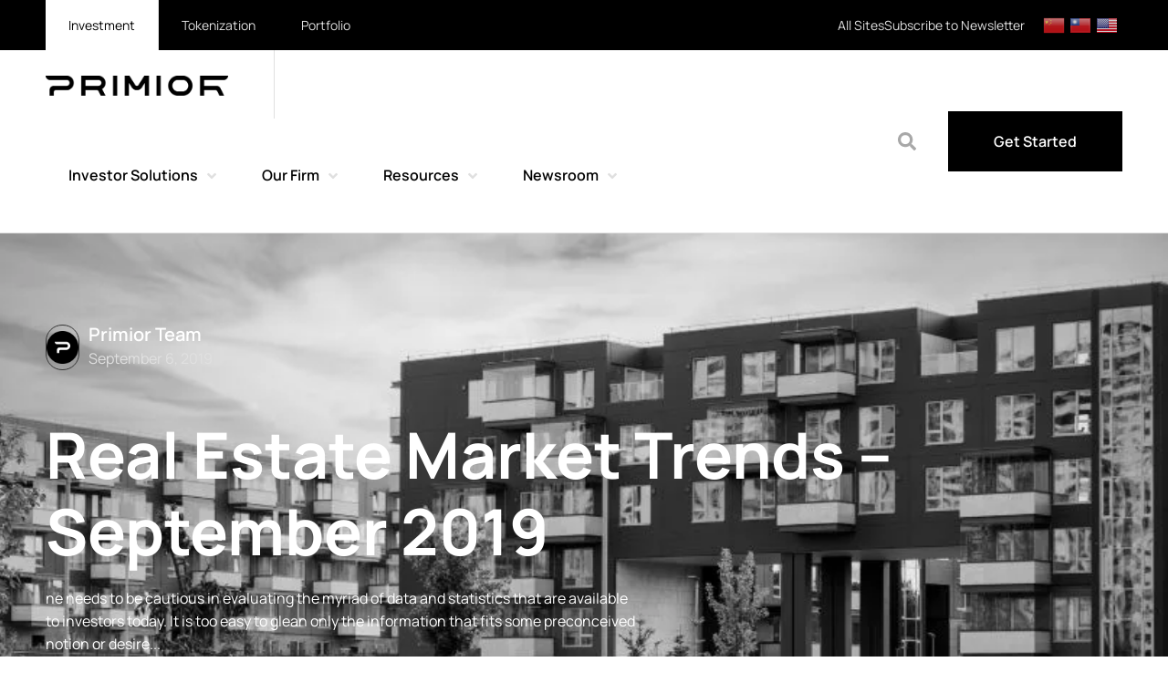

--- FILE ---
content_type: text/html; charset=UTF-8
request_url: https://primior.com/real-estate-market-trends-september-2019/
body_size: 40858
content:
<!doctype html><html lang="en-US" prefix="og: https://ogp.me/ns#"><head><meta charset="UTF-8"><meta name="viewport" content="width=device-width, initial-scale=1"><link rel="profile" href="https://gmpg.org/xfn/11"> <!-- Search Engine Optimization by Rank Math - https://rankmath.com/ --><title>Real Estate Market Trends - September 2019 | Primior Group</title><link rel="preconnect" href="https://fonts.gstatic.com/" crossorigin/><link rel="preconnect" href="https://fonts.googleapis.com"/><style type="text/css">@font-face {
 font-family: 'Manrope';
 font-style: normal;
 font-weight: 200;
 font-display: swap;
 src: url(https://fonts.gstatic.com/s/manrope/v20/xn7_YHE41ni1AdIRqAuZuw1Bx9mbZk59FN_C-bw.ttf) format('truetype');
}
@font-face {
 font-family: 'Manrope';
 font-style: normal;
 font-weight: 300;
 font-display: swap;
 src: url(https://fonts.gstatic.com/s/manrope/v20/xn7_YHE41ni1AdIRqAuZuw1Bx9mbZk6jFN_C-bw.ttf) format('truetype');
}
@font-face {
 font-family: 'Manrope';
 font-style: normal;
 font-weight: 400;
 font-display: swap;
 src: url(https://fonts.gstatic.com/s/manrope/v20/xn7_YHE41ni1AdIRqAuZuw1Bx9mbZk79FN_C-bw.ttf) format('truetype');
}
@font-face {
 font-family: 'Manrope';
 font-style: normal;
 font-weight: 500;
 font-display: swap;
 src: url(https://fonts.gstatic.com/s/manrope/v20/xn7_YHE41ni1AdIRqAuZuw1Bx9mbZk7PFN_C-bw.ttf) format('truetype');
}
@font-face {
 font-family: 'Manrope';
 font-style: normal;
 font-weight: 600;
 font-display: swap;
 src: url(https://fonts.gstatic.com/s/manrope/v20/xn7_YHE41ni1AdIRqAuZuw1Bx9mbZk4jE9_C-bw.ttf) format('truetype');
}
@font-face {
 font-family: 'Manrope';
 font-style: normal;
 font-weight: 700;
 font-display: swap;
 src: url(https://fonts.gstatic.com/s/manrope/v20/xn7_YHE41ni1AdIRqAuZuw1Bx9mbZk4aE9_C-bw.ttf) format('truetype');
}
@font-face {
 font-family: 'Manrope';
 font-style: normal;
 font-weight: 800;
 font-display: swap;
 src: url(https://fonts.gstatic.com/s/manrope/v20/xn7_YHE41ni1AdIRqAuZuw1Bx9mbZk59E9_C-bw.ttf) format('truetype');
} </style><link rel="stylesheet" id="siteground-optimizer-combined-css-e1c668dcc9915f51ad2377c6bdc4558a" href="https://primior.com/wp-content/uploads/siteground-optimizer-assets/siteground-optimizer-combined-css-e1c668dcc9915f51ad2377c6bdc4558a.css" media="all" /><link rel="preload" href="https://primior.com/wp-content/uploads/siteground-optimizer-assets/siteground-optimizer-combined-css-e1c668dcc9915f51ad2377c6bdc4558a.css" as="style"><meta name="description" content="ne needs to be cautious in evaluating the myriad of data and statistics that are available to investors today. It is too easy to glean only the information that fits some preconceived notion or desire."/><meta name="robots" content="follow, index, max-snippet:-1, max-video-preview:-1, max-image-preview:large"/><link rel="canonical" href="https://primior.com/real-estate-market-trends-september-2019/" /><meta property="og:locale" content="en_US" /><meta property="og:type" content="article" /><meta property="og:title" content="Real Estate Market Trends - September 2019 | Primior Group" /><meta property="og:description" content="ne needs to be cautious in evaluating the myriad of data and statistics that are available to investors today. It is too easy to glean only the information that fits some preconceived notion or desire." /><meta property="og:url" content="https://primior.com/real-estate-market-trends-september-2019/" /><meta property="og:site_name" content="Primior Asset Management" /><meta property="article:publisher" content="https://www.facebook.com/PrimiorGroup/" /><meta property="article:tag" content="Residential Real estate" /><meta property="article:section" content="Insights" /><meta property="og:updated_time" content="2023-01-06T19:53:32-08:00" /><meta property="og:image" content="https://primior.com/wp-content/uploads/2021/01/real-estate.png" /><meta property="og:image:secure_url" content="https://primior.com/wp-content/uploads/2021/01/real-estate.png" /><meta property="og:image:width" content="1024" /><meta property="og:image:height" content="678" /><meta property="og:image:alt" content="Real Estate Market Trends &#8211; September 2019" /><meta property="og:image:type" content="image/png" /><meta property="article:published_time" content="2019-09-06T16:43:19-08:00" /><meta property="article:modified_time" content="2023-01-06T19:53:32-08:00" /><meta name="twitter:card" content="summary_large_image" /><meta name="twitter:title" content="Real Estate Market Trends - September 2019 | Primior Group" /><meta name="twitter:description" content="ne needs to be cautious in evaluating the myriad of data and statistics that are available to investors today. It is too easy to glean only the information that fits some preconceived notion or desire." /><meta name="twitter:image" content="https://primior.com/wp-content/uploads/2021/01/real-estate.png" /> <script type="application/ld+json" class="rank-math-schema">{"@context":"https://schema.org","@graph":[{"@type":"Organization","@id":"https://primior.com/#organization","name":"Primior Inc.","sameAs":["https://www.facebook.com/PrimiorGroup/"],"logo":{"@type":"ImageObject","@id":"https://primior.com/#logo","url":"https://primior.com/wp-content/uploads/2022/05/Primior-Logo-Squared.jpg","contentUrl":"https://primior.com/wp-content/uploads/2022/05/Primior-Logo-Squared.jpg","caption":"Primior Asset Management","inLanguage":"en-US","width":"1080","height":"1080"}},{"@type":"WebSite","@id":"https://primior.com/#website","url":"https://primior.com","name":"Primior Asset Management","alternateName":"Primior","publisher":{"@id":"https://primior.com/#organization"},"inLanguage":"en-US"},{"@type":"ImageObject","@id":"https://primior.com/wp-content/uploads/2021/01/real-estate.png","url":"https://primior.com/wp-content/uploads/2021/01/real-estate.png","width":"1024","height":"678","inLanguage":"en-US"},{"@type":"WebPage","@id":"https://primior.com/real-estate-market-trends-september-2019/#webpage","url":"https://primior.com/real-estate-market-trends-september-2019/","name":"Real Estate Market Trends - September 2019 | Primior Group","datePublished":"2019-09-06T16:43:19-08:00","dateModified":"2023-01-06T19:53:32-08:00","isPartOf":{"@id":"https://primior.com/#website"},"primaryImageOfPage":{"@id":"https://primior.com/wp-content/uploads/2021/01/real-estate.png"},"inLanguage":"en-US"},{"@type":"Person","@id":"https://primior.com/real-estate-market-trends-september-2019/#author","name":"apalaciosdesign","image":{"@type":"ImageObject","@id":"https://secure.gravatar.com/avatar/0c346096143cbe45f22b288ac32a5d2322f7ea6070e98060df68669689c4e635?s=96&amp;d=mm&amp;r=g","url":"https://secure.gravatar.com/avatar/0c346096143cbe45f22b288ac32a5d2322f7ea6070e98060df68669689c4e635?s=96&amp;d=mm&amp;r=g","caption":"apalaciosdesign","inLanguage":"en-US"},"worksFor":{"@id":"https://primior.com/#organization"}},{"@type":"BlogPosting","headline":"Real Estate Market Trends - September 2019 | Primior Group","datePublished":"2019-09-06T16:43:19-08:00","dateModified":"2023-01-06T19:53:32-08:00","articleSection":"Insights","author":{"@id":"https://primior.com/real-estate-market-trends-september-2019/#author","name":"apalaciosdesign"},"publisher":{"@id":"https://primior.com/#organization"},"description":"ne needs to be cautious in evaluating the myriad of data and statistics that are available to investors today. It is too easy to glean only the information that fits some preconceived notion or desire.","name":"Real Estate Market Trends - September 2019 | Primior Group","@id":"https://primior.com/real-estate-market-trends-september-2019/#richSnippet","isPartOf":{"@id":"https://primior.com/real-estate-market-trends-september-2019/#webpage"},"image":{"@id":"https://primior.com/wp-content/uploads/2021/01/real-estate.png"},"inLanguage":"en-US","mainEntityOfPage":{"@id":"https://primior.com/real-estate-market-trends-september-2019/#webpage"}}]}</script> <!-- /Rank Math WordPress SEO plugin --><link rel="alternate" type="application/rss+xml" title="Primior Group &raquo; Feed" href="https://primior.com/feed/" /><link rel="alternate" type="application/rss+xml" title="Primior Group &raquo; Comments Feed" href="https://primior.com/comments/feed/" /><link rel="alternate" title="oEmbed (JSON)" type="application/json+oembed" href="https://primior.com/wp-json/oembed/1.0/embed?url=https%3A%2F%2Fprimior.com%2Freal-estate-market-trends-september-2019%2F" /><link rel="alternate" title="oEmbed (XML)" type="text/xml+oembed" href="https://primior.com/wp-json/oembed/1.0/embed?url=https%3A%2F%2Fprimior.com%2Freal-estate-market-trends-september-2019%2F&#038;format=xml" /> <style id='wp-img-auto-sizes-contain-inline-css'> img:is([sizes=auto i],[sizes^="auto," i]){contain-intrinsic-size:3000px 1500px}
/*# sourceURL=wp-img-auto-sizes-contain-inline-css */ </style> <style id='wp-emoji-styles-inline-css'> img.wp-smiley, img.emoji {
 display: inline !important;
 border: none !important;
 box-shadow: none !important;
 height: 1em !important;
 width: 1em !important;
 margin: 0 0.07em !important;
 vertical-align: -0.1em !important;
 background: none !important;
 padding: 0 !important;
 }
/*# sourceURL=wp-emoji-styles-inline-css */ </style> <style id='global-styles-inline-css'> :root{--wp--preset--aspect-ratio--square: 1;--wp--preset--aspect-ratio--4-3: 4/3;--wp--preset--aspect-ratio--3-4: 3/4;--wp--preset--aspect-ratio--3-2: 3/2;--wp--preset--aspect-ratio--2-3: 2/3;--wp--preset--aspect-ratio--16-9: 16/9;--wp--preset--aspect-ratio--9-16: 9/16;--wp--preset--color--black: #000000;--wp--preset--color--cyan-bluish-gray: #abb8c3;--wp--preset--color--white: #ffffff;--wp--preset--color--pale-pink: #f78da7;--wp--preset--color--vivid-red: #cf2e2e;--wp--preset--color--luminous-vivid-orange: #ff6900;--wp--preset--color--luminous-vivid-amber: #fcb900;--wp--preset--color--light-green-cyan: #7bdcb5;--wp--preset--color--vivid-green-cyan: #00d084;--wp--preset--color--pale-cyan-blue: #8ed1fc;--wp--preset--color--vivid-cyan-blue: #0693e3;--wp--preset--color--vivid-purple: #9b51e0;--wp--preset--gradient--vivid-cyan-blue-to-vivid-purple: linear-gradient(135deg,rgb(6,147,227) 0%,rgb(155,81,224) 100%);--wp--preset--gradient--light-green-cyan-to-vivid-green-cyan: linear-gradient(135deg,rgb(122,220,180) 0%,rgb(0,208,130) 100%);--wp--preset--gradient--luminous-vivid-amber-to-luminous-vivid-orange: linear-gradient(135deg,rgb(252,185,0) 0%,rgb(255,105,0) 100%);--wp--preset--gradient--luminous-vivid-orange-to-vivid-red: linear-gradient(135deg,rgb(255,105,0) 0%,rgb(207,46,46) 100%);--wp--preset--gradient--very-light-gray-to-cyan-bluish-gray: linear-gradient(135deg,rgb(238,238,238) 0%,rgb(169,184,195) 100%);--wp--preset--gradient--cool-to-warm-spectrum: linear-gradient(135deg,rgb(74,234,220) 0%,rgb(151,120,209) 20%,rgb(207,42,186) 40%,rgb(238,44,130) 60%,rgb(251,105,98) 80%,rgb(254,248,76) 100%);--wp--preset--gradient--blush-light-purple: linear-gradient(135deg,rgb(255,206,236) 0%,rgb(152,150,240) 100%);--wp--preset--gradient--blush-bordeaux: linear-gradient(135deg,rgb(254,205,165) 0%,rgb(254,45,45) 50%,rgb(107,0,62) 100%);--wp--preset--gradient--luminous-dusk: linear-gradient(135deg,rgb(255,203,112) 0%,rgb(199,81,192) 50%,rgb(65,88,208) 100%);--wp--preset--gradient--pale-ocean: linear-gradient(135deg,rgb(255,245,203) 0%,rgb(182,227,212) 50%,rgb(51,167,181) 100%);--wp--preset--gradient--electric-grass: linear-gradient(135deg,rgb(202,248,128) 0%,rgb(113,206,126) 100%);--wp--preset--gradient--midnight: linear-gradient(135deg,rgb(2,3,129) 0%,rgb(40,116,252) 100%);--wp--preset--font-size--small: 13px;--wp--preset--font-size--medium: 20px;--wp--preset--font-size--large: 36px;--wp--preset--font-size--x-large: 42px;--wp--preset--spacing--20: 0.44rem;--wp--preset--spacing--30: 0.67rem;--wp--preset--spacing--40: 1rem;--wp--preset--spacing--50: 1.5rem;--wp--preset--spacing--60: 2.25rem;--wp--preset--spacing--70: 3.38rem;--wp--preset--spacing--80: 5.06rem;--wp--preset--shadow--natural: 6px 6px 9px rgba(0, 0, 0, 0.2);--wp--preset--shadow--deep: 12px 12px 50px rgba(0, 0, 0, 0.4);--wp--preset--shadow--sharp: 6px 6px 0px rgba(0, 0, 0, 0.2);--wp--preset--shadow--outlined: 6px 6px 0px -3px rgb(255, 255, 255), 6px 6px rgb(0, 0, 0);--wp--preset--shadow--crisp: 6px 6px 0px rgb(0, 0, 0);}:root { --wp--style--global--content-size: 800px;--wp--style--global--wide-size: 1200px; }:where(body) { margin: 0; }.wp-site-blocks > .alignleft { float: left; margin-right: 2em; }.wp-site-blocks > .alignright { float: right; margin-left: 2em; }.wp-site-blocks > .aligncenter { justify-content: center; margin-left: auto; margin-right: auto; }:where(.wp-site-blocks) > * { margin-block-start: 24px; margin-block-end: 0; }:where(.wp-site-blocks) > :first-child { margin-block-start: 0; }:where(.wp-site-blocks) > :last-child { margin-block-end: 0; }:root { --wp--style--block-gap: 24px; }:root :where(.is-layout-flow) > :first-child{margin-block-start: 0;}:root :where(.is-layout-flow) > :last-child{margin-block-end: 0;}:root :where(.is-layout-flow) > *{margin-block-start: 24px;margin-block-end: 0;}:root :where(.is-layout-constrained) > :first-child{margin-block-start: 0;}:root :where(.is-layout-constrained) > :last-child{margin-block-end: 0;}:root :where(.is-layout-constrained) > *{margin-block-start: 24px;margin-block-end: 0;}:root :where(.is-layout-flex){gap: 24px;}:root :where(.is-layout-grid){gap: 24px;}.is-layout-flow > .alignleft{float: left;margin-inline-start: 0;margin-inline-end: 2em;}.is-layout-flow > .alignright{float: right;margin-inline-start: 2em;margin-inline-end: 0;}.is-layout-flow > .aligncenter{margin-left: auto !important;margin-right: auto !important;}.is-layout-constrained > .alignleft{float: left;margin-inline-start: 0;margin-inline-end: 2em;}.is-layout-constrained > .alignright{float: right;margin-inline-start: 2em;margin-inline-end: 0;}.is-layout-constrained > .aligncenter{margin-left: auto !important;margin-right: auto !important;}.is-layout-constrained > :where(:not(.alignleft):not(.alignright):not(.alignfull)){max-width: var(--wp--style--global--content-size);margin-left: auto !important;margin-right: auto !important;}.is-layout-constrained > .alignwide{max-width: var(--wp--style--global--wide-size);}body .is-layout-flex{display: flex;}.is-layout-flex{flex-wrap: wrap;align-items: center;}.is-layout-flex > :is(*, div){margin: 0;}body .is-layout-grid{display: grid;}.is-layout-grid > :is(*, div){margin: 0;}body{padding-top: 0px;padding-right: 0px;padding-bottom: 0px;padding-left: 0px;}a:where(:not(.wp-element-button)){text-decoration: underline;}:root :where(.wp-element-button, .wp-block-button__link){background-color: #32373c;border-width: 0;color: #fff;font-family: inherit;font-size: inherit;font-style: inherit;font-weight: inherit;letter-spacing: inherit;line-height: inherit;padding-top: calc(0.667em + 2px);padding-right: calc(1.333em + 2px);padding-bottom: calc(0.667em + 2px);padding-left: calc(1.333em + 2px);text-decoration: none;text-transform: inherit;}.has-black-color{color: var(--wp--preset--color--black) !important;}.has-cyan-bluish-gray-color{color: var(--wp--preset--color--cyan-bluish-gray) !important;}.has-white-color{color: var(--wp--preset--color--white) !important;}.has-pale-pink-color{color: var(--wp--preset--color--pale-pink) !important;}.has-vivid-red-color{color: var(--wp--preset--color--vivid-red) !important;}.has-luminous-vivid-orange-color{color: var(--wp--preset--color--luminous-vivid-orange) !important;}.has-luminous-vivid-amber-color{color: var(--wp--preset--color--luminous-vivid-amber) !important;}.has-light-green-cyan-color{color: var(--wp--preset--color--light-green-cyan) !important;}.has-vivid-green-cyan-color{color: var(--wp--preset--color--vivid-green-cyan) !important;}.has-pale-cyan-blue-color{color: var(--wp--preset--color--pale-cyan-blue) !important;}.has-vivid-cyan-blue-color{color: var(--wp--preset--color--vivid-cyan-blue) !important;}.has-vivid-purple-color{color: var(--wp--preset--color--vivid-purple) !important;}.has-black-background-color{background-color: var(--wp--preset--color--black) !important;}.has-cyan-bluish-gray-background-color{background-color: var(--wp--preset--color--cyan-bluish-gray) !important;}.has-white-background-color{background-color: var(--wp--preset--color--white) !important;}.has-pale-pink-background-color{background-color: var(--wp--preset--color--pale-pink) !important;}.has-vivid-red-background-color{background-color: var(--wp--preset--color--vivid-red) !important;}.has-luminous-vivid-orange-background-color{background-color: var(--wp--preset--color--luminous-vivid-orange) !important;}.has-luminous-vivid-amber-background-color{background-color: var(--wp--preset--color--luminous-vivid-amber) !important;}.has-light-green-cyan-background-color{background-color: var(--wp--preset--color--light-green-cyan) !important;}.has-vivid-green-cyan-background-color{background-color: var(--wp--preset--color--vivid-green-cyan) !important;}.has-pale-cyan-blue-background-color{background-color: var(--wp--preset--color--pale-cyan-blue) !important;}.has-vivid-cyan-blue-background-color{background-color: var(--wp--preset--color--vivid-cyan-blue) !important;}.has-vivid-purple-background-color{background-color: var(--wp--preset--color--vivid-purple) !important;}.has-black-border-color{border-color: var(--wp--preset--color--black) !important;}.has-cyan-bluish-gray-border-color{border-color: var(--wp--preset--color--cyan-bluish-gray) !important;}.has-white-border-color{border-color: var(--wp--preset--color--white) !important;}.has-pale-pink-border-color{border-color: var(--wp--preset--color--pale-pink) !important;}.has-vivid-red-border-color{border-color: var(--wp--preset--color--vivid-red) !important;}.has-luminous-vivid-orange-border-color{border-color: var(--wp--preset--color--luminous-vivid-orange) !important;}.has-luminous-vivid-amber-border-color{border-color: var(--wp--preset--color--luminous-vivid-amber) !important;}.has-light-green-cyan-border-color{border-color: var(--wp--preset--color--light-green-cyan) !important;}.has-vivid-green-cyan-border-color{border-color: var(--wp--preset--color--vivid-green-cyan) !important;}.has-pale-cyan-blue-border-color{border-color: var(--wp--preset--color--pale-cyan-blue) !important;}.has-vivid-cyan-blue-border-color{border-color: var(--wp--preset--color--vivid-cyan-blue) !important;}.has-vivid-purple-border-color{border-color: var(--wp--preset--color--vivid-purple) !important;}.has-vivid-cyan-blue-to-vivid-purple-gradient-background{background: var(--wp--preset--gradient--vivid-cyan-blue-to-vivid-purple) !important;}.has-light-green-cyan-to-vivid-green-cyan-gradient-background{background: var(--wp--preset--gradient--light-green-cyan-to-vivid-green-cyan) !important;}.has-luminous-vivid-amber-to-luminous-vivid-orange-gradient-background{background: var(--wp--preset--gradient--luminous-vivid-amber-to-luminous-vivid-orange) !important;}.has-luminous-vivid-orange-to-vivid-red-gradient-background{background: var(--wp--preset--gradient--luminous-vivid-orange-to-vivid-red) !important;}.has-very-light-gray-to-cyan-bluish-gray-gradient-background{background: var(--wp--preset--gradient--very-light-gray-to-cyan-bluish-gray) !important;}.has-cool-to-warm-spectrum-gradient-background{background: var(--wp--preset--gradient--cool-to-warm-spectrum) !important;}.has-blush-light-purple-gradient-background{background: var(--wp--preset--gradient--blush-light-purple) !important;}.has-blush-bordeaux-gradient-background{background: var(--wp--preset--gradient--blush-bordeaux) !important;}.has-luminous-dusk-gradient-background{background: var(--wp--preset--gradient--luminous-dusk) !important;}.has-pale-ocean-gradient-background{background: var(--wp--preset--gradient--pale-ocean) !important;}.has-electric-grass-gradient-background{background: var(--wp--preset--gradient--electric-grass) !important;}.has-midnight-gradient-background{background: var(--wp--preset--gradient--midnight) !important;}.has-small-font-size{font-size: var(--wp--preset--font-size--small) !important;}.has-medium-font-size{font-size: var(--wp--preset--font-size--medium) !important;}.has-large-font-size{font-size: var(--wp--preset--font-size--large) !important;}.has-x-large-font-size{font-size: var(--wp--preset--font-size--x-large) !important;}
:root :where(.wp-block-pullquote){font-size: 1.5em;line-height: 1.6;}
/*# sourceURL=global-styles-inline-css */ </style><link rel='stylesheet' id='jet-menu-general-css' href='https://primior.com/wp-content/uploads/jet-menu/jet-menu-general.min.css?ver=1714023329' media='all' /> <script src="https://primior.com/wp-includes/js/jquery/jquery.min.js?ver=3.7.1" id="jquery-core-js"></script> <script src="https://primior.com/wp-includes/js/jquery/jquery-migrate.min.js?ver=3.4.1" id="jquery-migrate-js"></script><link rel="https://api.w.org/" href="https://primior.com/wp-json/" /><link rel="alternate" title="JSON" type="application/json" href="https://primior.com/wp-json/wp/v2/posts/10792" /><link rel="EditURI" type="application/rsd+xml" title="RSD" href="https://primior.com/xmlrpc.php?rsd" /><meta name="generator" content="WordPress 6.9" /><link rel='shortlink' href='https://primior.com/?p=10792' /><meta name="description" content="ne needs to be cautious in evaluating the myriad of data and statistics that are available to investors today. It is too easy to glean only the information that fits some preconceived notion or desire."><meta name="generator" content="Elementor 3.34.2; features: e_font_icon_svg; settings: css_print_method-external, google_font-enabled, font_display-auto"> <style> /* NO PADDING IN COLUMNS */
.elementor-column-gap-default>.elementor-column>.elementor-element-populated {
 padding: 0px;
}
h1.entry-title {
 display: none;
}
.elementor hr {
 margin: 0;
 background-color: transparent;
 border-bottom: 1px solid var( --e-global-color-878e975 );
 border-top: none;
 border-left: none;
 border-right: none;
 margin-top: 40px;
}
.jet-engine-file-upload__value:not([value*=""])+input.jet-form__field.file-field.jet-engine-file-upload__input {
 color: transparent;
 padding: 20px !important;
 border-radius: 8px !important;
 border: 1px solid var(--e-global-color-accent ) !important;
 margin-top: 10px !important;
 margin-bottom: 10px !important;
 width: 100% !important;
}
.elementor-message {
 display: none !important;
}
/* NAVBUTTON CSS */
.navButton .elementor-button-content-wrapper {
 display: flex;
 justify-content: space-between;
}
.navButton .elementor-button-text {
 text-align: left;
 flex-grow: 1;
}
.navButton .elementor-button-icon {
 text-align: right;
}
.elementor-toc__list-item {
 margin-bottom: 20px !important;
}
.jet-mobile-menu__item {
 border-bottom: 1px solid var(--e-global-color-accent );
}
a.glink img {
 margin-right: 5px !important;
}
div#gt-wrapper-84804865 {
 margin-top: -5px;
}
#whitepaper ol,
#whitepaper ul {
 padding-bottom: 20px;
}
.elementor-toc__header {
 padding-bottom: 20px;
}
/* Headings spacing inside blog posts */
.blogPost h1,
.blogPost h2,
.blogPost h3,
.blogPost h4,
.blogPost h5,
.blogPost h6 {
 padding-top: 30px;
}
/* Unordered lists */
.blogPost ul {
 padding-bottom: 20px;
}
.blogPost ul li {
 padding-bottom: 10px;
}
/* Bullet color only (not text) */
.blogPost ul li::marker {
 color: var(--e-global-color-ec6fa7a);
}
/* Remove extra spacing on last bullet */
.blogPost ul li:last-child {
 padding-bottom: 0;
}
/* Ordered lists */
.blogPost ol {
 padding-bottom: 20px;
}
.blogPost ol li {
 padding-bottom: 10px;
}
/* Remove extra spacing on last numbered item */
.blogPost ol li:last-child {
 padding-bottom: 0;
}
/* Inline links inside paragraphs within blog posts */
.blogPost p a {
 color: #000000;
 text-decoration: none;
 border-bottom: 2px solid var(--e-global-color-ec6fa7a);
 padding-bottom: 2px;
}
.blogPost p a:hover {
 opacity: 0.85;
} </style> <!-- Google Tag Manager --> <script>(function(w,d,s,l,i){w[l]=w[l]||[];w[l].push({'gtm.start':
new Date().getTime(),event:'gtm.js'});var f=d.getElementsByTagName(s)[0],
j=d.createElement(s),dl=l!='dataLayer'?'&l='+l:'';j.async=true;j.src=
'https://www.googletagmanager.com/gtm.js?id='+i+dl;f.parentNode.insertBefore(j,f);
})(window,document,'script','dataLayer','GTM-PR5TXFP');</script> <!-- End Google Tag Manager --> <!-- Google tag (gtag.js) --> <script async src="https://www.googletagmanager.com/gtag/js?id=G-KB2MLDLC5L"></script> <script> window.dataLayer = window.dataLayer || [];
 function gtag(){dataLayer.push(arguments);}
 gtag('js', new Date());
 gtag('config', 'G-KB2MLDLC5L'); </script> <!-- Google tag (gtag.js) --> <script async src="https://www.googletagmanager.com/gtag/js?id=AW-10986375261"></script> <script> window.dataLayer = window.dataLayer || [];
 function gtag(){dataLayer.push(arguments);}
 gtag('js', new Date());
 gtag('config', 'AW-10986375261'); </script> <script type="text/javascript"> _linkedin_partner_id = "2911596";
window._linkedin_data_partner_ids = window._linkedin_data_partner_ids || [];
window._linkedin_data_partner_ids.push(_linkedin_partner_id); </script><script type="text/javascript"> (function(l) {
if (!l){window.lintrk = function(a,b){window.lintrk.q.push([a,b])};
window.lintrk.q=[]}
var s = document.getElementsByTagName("script")[0];
var b = document.createElement("script");
b.type = "text/javascript";b.async = true;
b.src = "https://snap.licdn.com/li.lms-analytics/insight.min.js";
s.parentNode.insertBefore(b, s);})(window.lintrk); </script> <noscript> <img height="1" width="1" style="display:none;" alt="" src="https://px.ads.linkedin.com/collect/?pid=2911596&fmt=gif" /> </noscript> <!-- Meta Pixel Code --> <script> !function(f,b,e,v,n,t,s)
{if(f.fbq)return;n=f.fbq=function(){n.callMethod?
n.callMethod.apply(n,arguments):n.queue.push(arguments)};
if(!f._fbq)f._fbq=n;n.push=n;n.loaded=!0;n.version='2.0';
n.queue=[];t=b.createElement(e);t.async=!0;
t.src=v;s=b.getElementsByTagName(e)[0];
s.parentNode.insertBefore(t,s)}(window, document,'script',
'https://connect.facebook.net/en_US/fbevents.js');
fbq('init', '2544207432454858');
fbq('track', 'PageView'); </script> <noscript><img height="1" width="1" style="display:none"
src="https://www.facebook.com/tr?id=2544207432454858&ev=PageView&noscript=1"
/></noscript> <!-- End Meta Pixel Code --><meta name="facebook-domain-verification" content="izcfutkf4ykma6ot0cqiyb1h7o2i83" /> <script> /*
Desktop-only behavior:
- Header (#topbarmenu) hides on scroll down past THRESHOLD and shows on scroll up
- Sidebar (.sidebar) transform sync + bottom-lock detection (Elementor sticky-controlled)
Mobile/tablet behavior:
- NO JS-driven sticky/animation/transforms at all (header and sidebar untouched)
- If user resizes from desktop -> mobile, we hard-reset any inline styles we added
*/
(function () {
 const MENU_SELECTOR = "#topbarmenu";
 const SIDEBAR_SELECTOR = ".sidebar";
 // Desktop-only breakpoint (everything below this = do nothing)
 const DESKTOP_MIN_WIDTH = 1025;
 // Animation tuning (desktop only)
 const TRANSITION_MS = 420;
 const EASING = "cubic-bezier(0.25, 0.8, 0.25, 1)";
 // Scroll behavior (desktop only)
 const THRESHOLD = 300;
 const MIN_DELTA = 8;
 // Elementor sticky settings (desktop only)
 const ELEMENTOR_STICKY_OFFSET_PX = 281;
 // Sidebar push distances (desktop only)
 const SIDEBAR_PUSH_WHEN_MENU_VISIBLE_PX = 181.8;
 const SIDEBAR_PUSH_WHEN_MENU_HIDDEN_PX = 0;
 // Safety resets (desktop only)
 const TOP_RESET_PX = 60;
 const BOTTOM_LOCK_TOLERANCE_PX = 6;
 function isDesktop() {
 return window.matchMedia(`(min-width: ${DESKTOP_MIN_WIDTH}px)`).matches;
 }
 function isSidebarStickyActive(sidebarEl) {
 if (!sidebarEl) return false;
 const rect = sidebarEl.getBoundingClientRect();
 return rect.top <= (ELEMENTOR_STICKY_OFFSET_PX + 8);
 }
 function getSidebarColumn(sidebarEl) {
 return (
 sidebarEl.closest(".elementor-top-column") ||
 sidebarEl.closest(".elementor-column")
 );
 }
 function isSidebarBottomLocked(sidebarEl) {
 const col = getSidebarColumn(sidebarEl);
 if (!col) return false;
 const sb = sidebarEl.getBoundingClientRect();
 const cr = col.getBoundingClientRect();
 return sb.bottom >= (cr.bottom - BOTTOM_LOCK_TOLERANCE_PX);
 }
 function init() {
 const menu = document.querySelector(MENU_SELECTOR);
 if (!menu) return;
 const sidebar = document.querySelector(SIDEBAR_SELECTOR); // may not exist on all pages
 // Reset anything we may have applied (used on load + when resizing to mobile/tablet)
 function resetAll() {
 // Header: remove our inline changes
 menu.style.transform = "";
 menu.style.transition = "";
 menu.style.willChange = "";
 menu.style.pointerEvents = "";
 // Sidebar: remove our inline changes
 if (sidebar) {
 sidebar.style.transform = "";
 sidebar.style.transition = "";
 sidebar.style.willChange = "";
 }
 }
 // If not desktop, do nothing and keep resetting on resize
 if (!isDesktop()) {
 resetAll();
 window.addEventListener(
 "resize",
 function () {
 if (!isDesktop()) resetAll();
 },
 { passive: true }
 );
 return;
 }
 // ===== Desktop-only logic below =====
 // Setup desktop animations
 menu.style.willChange = "transform";
 menu.style.transition = `transform ${TRANSITION_MS}ms ${EASING}`;
 menu.style.transform = "translateY(0)";
 if (sidebar) {
 sidebar.style.willChange = "transform";
 sidebar.style.transition = `transform ${TRANSITION_MS}ms ${EASING}`;
 }
 let lastY = window.pageYOffset || document.documentElement.scrollTop || 0;
 let hidden = false;
 let ticking = false;
 let bottomLocked = false;
 function applySidebarState(delta) {
 if (!sidebar) return;
 const y = window.pageYOffset || document.documentElement.scrollTop || 0;
 // Near top: clear transform hard and clear bottom lock
 if (y <= TOP_RESET_PX) {
 sidebar.style.transform = "";
 bottomLocked = false;
 return;
 }
 // If Elementor sticky isn't active, clear transform and clear bottom lock
 if (!isSidebarStickyActive(sidebar)) {
 sidebar.style.transform = "";
 bottomLocked = false;
 return;
 }
 // Bottom-lock logic:
 if (bottomLocked) {
 if (delta < 0 && !isSidebarBottomLocked(sidebar)) {
 bottomLocked = false;
 } else {
 sidebar.style.transform = "";
 return;
 }
 } else {
 if (isSidebarBottomLocked(sidebar)) {
 bottomLocked = true;
 sidebar.style.transform = "";
 return;
 }
 }
 const push = hidden
 ? SIDEBAR_PUSH_WHEN_MENU_HIDDEN_PX
 : SIDEBAR_PUSH_WHEN_MENU_VISIBLE_PX;
 sidebar.style.transform = `translateY(${Math.round(push)}px)`;
 }
 function hideMenu() {
 if (hidden) return;
 hidden = true;
 const h = menu.getBoundingClientRect().height;
 menu.style.transform = `translateY(-${Math.ceil(h + 10)}px)`;
 menu.style.pointerEvents = "none";
 }
 function showMenu() {
 if (!hidden) return;
 hidden = false;
 menu.style.transform = "translateY(0)";
 menu.style.pointerEvents = "";
 }
 function onScroll() {
 // If resized to non-desktop mid-session, reset and stop behavior
 if (!isDesktop()) {
 resetAll();
 ticking = false;
 return;
 }
 const currentY =
 window.pageYOffset || document.documentElement.scrollTop || 0;
 const delta = currentY - lastY;
 // Sidebar sync every tick
 applySidebarState(delta);
 if (Math.abs(delta) < MIN_DELTA) {
 lastY = currentY;
 ticking = false;
 return;
 }
 if (delta > 0 && currentY > THRESHOLD) hideMenu();
 else if (delta < 0) showMenu();
 // Re-apply after header state change
 applySidebarState(delta);
 lastY = currentY;
 ticking = false;
 }
 window.addEventListener(
 "scroll",
 function () {
 if (!ticking) {
 window.requestAnimationFrame(onScroll);
 ticking = true;
 }
 },
 { passive: true }
 );
 window.addEventListener(
 "resize",
 function () {
 if (!isDesktop()) {
 resetAll();
 return;
 }
 // If still desktop, keep consistency:
 if (hidden) {
 const h = menu.getBoundingClientRect().height;
 menu.style.transform = `translateY(-${Math.ceil(h + 10)}px)`;
 } else {
 menu.style.transform = "translateY(0)";
 menu.style.pointerEvents = "";
 }
 bottomLocked = false;
 applySidebarState(0);
 },
 { passive: true }
 );
 // Initial sync (desktop only)
 applySidebarState(0);
 }
 if (document.readyState === "loading") {
 document.addEventListener("DOMContentLoaded", init);
 } else {
 init();
 }
})();
</script> <style> .e-con.e-parent:nth-of-type(n+4):not(.e-lazyloaded):not(.e-no-lazyload),
 .e-con.e-parent:nth-of-type(n+4):not(.e-lazyloaded):not(.e-no-lazyload) * {
 background-image: none !important;
 }
 @media screen and (max-height: 1024px) {
 .e-con.e-parent:nth-of-type(n+3):not(.e-lazyloaded):not(.e-no-lazyload),
 .e-con.e-parent:nth-of-type(n+3):not(.e-lazyloaded):not(.e-no-lazyload) * {
 background-image: none !important;
 }
 }
 @media screen and (max-height: 640px) {
 .e-con.e-parent:nth-of-type(n+2):not(.e-lazyloaded):not(.e-no-lazyload),
 .e-con.e-parent:nth-of-type(n+2):not(.e-lazyloaded):not(.e-no-lazyload) * {
 background-image: none !important;
 }
 } </style><link rel="icon" href="https://primior.com/wp-content/uploads/2021/04/Primior-P-Favicon.png" sizes="32x32" /><link rel="icon" href="https://primior.com/wp-content/uploads/2021/04/Primior-P-Favicon.png" sizes="192x192" /><link rel="apple-touch-icon" href="https://primior.com/wp-content/uploads/2021/04/Primior-P-Favicon.png" /><meta name="msapplication-TileImage" content="https://primior.com/wp-content/uploads/2021/04/Primior-P-Favicon.png" /></head><body class="wp-singular post-template-default single single-post postid-10792 single-format-standard wp-custom-logo wp-embed-responsive wp-theme-hello-elementor hello-elementor-default jet-desktop-menu-active elementor-default elementor-kit-7 elementor-page-564"> <!-- Google Tag Manager (noscript) --> <noscript><iframe src="https://www.googletagmanager.com/ns.html?id=GTM-PR5TXFP"
height="0" width="0" style="display:none;visibility:hidden"></iframe></noscript> <!-- End Google Tag Manager (noscript) --> <a class="skip-link screen-reader-text" href="#content">Skip to content</a><header data-elementor-type="header" data-elementor-id="103" class="elementor elementor-103 elementor-location-header" data-elementor-post-type="elementor_library"><section class="elementor-section elementor-top-section elementor-element elementor-element-7265a50 elementor-section-full_width elementor-section-height-default elementor-section-height-default" data-id="7265a50" data-element_type="section" id="topbarmenu" data-settings="{&quot;sticky&quot;:&quot;top&quot;,&quot;sticky_on&quot;:[&quot;desktop&quot;,&quot;tablet&quot;,&quot;mobile&quot;],&quot;sticky_offset&quot;:0,&quot;sticky_effects_offset&quot;:0,&quot;sticky_anchor_link_offset&quot;:0}"><div class="elementor-container elementor-column-gap-default"><div class="elementor-column elementor-col-100 elementor-top-column elementor-element elementor-element-1be2dd0" data-id="1be2dd0" data-element_type="column"><div class="elementor-widget-wrap elementor-element-populated"><section class="elementor-section elementor-inner-section elementor-element elementor-element-5e23346 elementor-section-full_width elementor-section-height-default elementor-section-height-default" data-id="5e23346" data-element_type="section" data-settings="{&quot;background_background&quot;:&quot;classic&quot;}"><div class="elementor-container elementor-column-gap-default"><div class="elementor-column elementor-col-50 elementor-inner-column elementor-element elementor-element-26330ec" data-id="26330ec" data-element_type="column"><div class="elementor-widget-wrap elementor-element-populated"><div class="elementor-element elementor-element-1ba830c elementor-widget__width-auto elementor-widget elementor-widget-button" data-id="1ba830c" data-element_type="widget" data-widget_type="button.default"><div class="elementor-widget-container"><div class="elementor-button-wrapper"> <a class="elementor-button elementor-size-sm" role="button"> <span class="elementor-button-content-wrapper"> <span class="elementor-button-text">Investment</span> </span> </a></div></div></div><div class="elementor-element elementor-element-b781671 elementor-widget__width-auto elementor-widget elementor-widget-button" data-id="b781671" data-element_type="widget" data-widget_type="button.default"><div class="elementor-widget-container"><div class="elementor-button-wrapper"> <a class="elementor-button elementor-button-link elementor-size-sm" href="https://primior.com/gaia/"> <span class="elementor-button-content-wrapper"> <span class="elementor-button-text">Tokenization</span> </span> </a></div></div></div><div class="elementor-element elementor-element-b435663 elementor-widget__width-auto elementor-widget elementor-widget-button" data-id="b435663" data-element_type="widget" data-widget_type="button.default"><div class="elementor-widget-container"><div class="elementor-button-wrapper"> <a class="elementor-button elementor-button-link elementor-size-sm" href="https://primior.com/portfolio/"> <span class="elementor-button-content-wrapper"> <span class="elementor-button-text">Portfolio</span> </span> </a></div></div></div></div></div><div class="elementor-column elementor-col-50 elementor-inner-column elementor-element elementor-element-6bfaf8d" data-id="6bfaf8d" data-element_type="column"><div class="elementor-widget-wrap elementor-element-populated"><div class="elementor-element elementor-element-84b676b elementor-icon-list--layout-inline elementor-widget__width-auto elementor-hidden-mobile elementor-list-item-link-full_width elementor-widget elementor-widget-icon-list" data-id="84b676b" data-element_type="widget" data-widget_type="icon-list.default"><div class="elementor-widget-container"><ul class="elementor-icon-list-items elementor-inline-items"><li class="elementor-icon-list-item elementor-inline-item"> <a href="https://primior.com/sites/"> <span class="elementor-icon-list-text">All Sites</span> </a></li><li class="elementor-icon-list-item elementor-inline-item"> <a href="https://primior.com/resources/subscribe/"> <span class="elementor-icon-list-text">Subscribe to Newsletter</span> </a></li></ul></div></div><div class="elementor-element elementor-element-872830d elementor-widget__width-auto elementor-widget elementor-widget-shortcode" data-id="872830d" data-element_type="widget" data-widget_type="shortcode.default"><div class="elementor-widget-container"><div class="elementor-shortcode"><div class="gtranslate_wrapper" id="gt-wrapper-38277632"></div></div></div></div></div></div></div></section><section class="elementor-section elementor-inner-section elementor-element elementor-element-9dc2ed3 elementor-section-full_width elementor-hidden-tablet elementor-hidden-mobile elementor-section-height-default elementor-section-height-default" data-id="9dc2ed3" data-element_type="section" data-settings="{&quot;background_background&quot;:&quot;classic&quot;}"><div class="elementor-container elementor-column-gap-default"><div class="elementor-column elementor-col-50 elementor-inner-column elementor-element elementor-element-99df010" data-id="99df010" data-element_type="column"><div class="elementor-widget-wrap elementor-element-populated"><div class="elementor-element elementor-element-d12171a elementor-widget__width-auto elementor-widget elementor-widget-theme-site-logo elementor-widget-image" data-id="d12171a" data-element_type="widget" data-widget_type="theme-site-logo.default"><div class="elementor-widget-container"> <a href="https://primior.com"> <img fetchpriority="high" width="1000" height="109" src="https://primior.com/wp-content/uploads/2023/08/Primior-Logo-Black.png" class="attachment-full size-full wp-image-17129" alt="" srcset="https://primior.com/wp-content/uploads/2023/08/Primior-Logo-Black.png 1000w, https://primior.com/wp-content/uploads/2023/08/Primior-Logo-Black-300x33.png 300w, https://primior.com/wp-content/uploads/2023/08/Primior-Logo-Black-768x84.png 768w" sizes="(max-width: 1000px) 100vw, 1000px" /> </a></div></div><div class="elementor-element elementor-element-cfe38d0 elementor-widget__width-auto elementor-widget elementor-widget-jet-mega-menu" data-id="cfe38d0" data-element_type="widget" data-widget_type="jet-mega-menu.default"><div class="elementor-widget-container"><div class="menu-main-menu-container"><div class="jet-menu-container"><div class="jet-menu-inner"><ul class="jet-menu jet-menu--animation-type-none"><li id="jet-menu-item-17231" class="jet-menu-item jet-menu-item-type-post_type jet-menu-item-object-page jet-menu-item-has-children jet-no-roll-up jet-mega-menu-item jet-regular-item jet-menu-item-has-children jet-menu-item-17231"><a href="https://primior.com/solutions/" class="top-level-link"><div class="jet-menu-item-wrapper"><div class="jet-menu-title">Investor Solutions</div><i class="jet-dropdown-arrow fa fa-angle-down"></i></div></a><div class="jet-sub-mega-menu" data-template-id="17244"><div data-elementor-type="wp-post" data-elementor-id="17244" class="elementor elementor-17244" data-elementor-post-type="jet-menu"><section class="elementor-section elementor-top-section elementor-element elementor-element-ac6e480 elementor-section-stretched elementor-section-full_width elementor-section-height-default elementor-section-height-default" data-id="ac6e480" data-element_type="section" data-settings="{&quot;stretch_section&quot;:&quot;section-stretched&quot;,&quot;background_background&quot;:&quot;classic&quot;}"><div class="elementor-container elementor-column-gap-default"><div class="elementor-column elementor-col-33 elementor-top-column elementor-element elementor-element-5f3dcf2" data-id="5f3dcf2" data-element_type="column"><div class="elementor-widget-wrap elementor-element-populated"><div class="elementor-element elementor-element-48b2077 elementor-widget elementor-widget-heading" data-id="48b2077" data-element_type="widget" data-widget_type="heading.default"><div class="elementor-widget-container"> <span class="elementor-heading-title elementor-size-default">Consult With Us</span></div></div><div class="elementor-element elementor-element-c7a0b3a elementor-nav-menu__align-start elementor-nav-menu--dropdown-none elementor-widget elementor-widget-nav-menu" data-id="c7a0b3a" data-element_type="widget" data-settings="{&quot;layout&quot;:&quot;vertical&quot;,&quot;submenu_icon&quot;:{&quot;value&quot;:&quot;&lt;i aria-hidden=\&quot;true\&quot; class=\&quot;\&quot;&gt;&lt;\/i&gt;&quot;,&quot;library&quot;:&quot;&quot;}}" data-widget_type="nav-menu.default"><div class="elementor-widget-container"><nav aria-label="Menu" class="elementor-nav-menu--main elementor-nav-menu__container elementor-nav-menu--layout-vertical e--pointer-none"><ul id="menu-1-c7a0b3a" class="elementor-nav-menu sm-vertical"><li class="menu-item menu-item-type-post_type menu-item-object-page menu-item-17882"><a href="https://primior.com/solutions/strategy/" class="elementor-item">Investment Advisory</a></li><li class="menu-item menu-item-type-post_type menu-item-object-page menu-item-22912"><a href="https://primior.com/solutions/amaas/" class="elementor-item">Asset Management (AMaaS)</a></li><li class="menu-item menu-item-type-post_type menu-item-object-page menu-item-17251"><a href="https://primior.com/solutions/joint-venture-development/" class="elementor-item">Joint Venture Development</a></li><li class="menu-item menu-item-type-post_type menu-item-object-page menu-item-20830"><a href="https://primior.com/gaia/" class="elementor-item">GAIA™ (Asset Tokenization)</a></li></ul></nav><nav class="elementor-nav-menu--dropdown elementor-nav-menu__container" aria-hidden="true"><ul id="menu-2-c7a0b3a" class="elementor-nav-menu sm-vertical"><li class="menu-item menu-item-type-post_type menu-item-object-page menu-item-17882"><a href="https://primior.com/solutions/strategy/" class="elementor-item" tabindex="-1">Investment Advisory</a></li><li class="menu-item menu-item-type-post_type menu-item-object-page menu-item-22912"><a href="https://primior.com/solutions/amaas/" class="elementor-item" tabindex="-1">Asset Management (AMaaS)</a></li><li class="menu-item menu-item-type-post_type menu-item-object-page menu-item-17251"><a href="https://primior.com/solutions/joint-venture-development/" class="elementor-item" tabindex="-1">Joint Venture Development</a></li><li class="menu-item menu-item-type-post_type menu-item-object-page menu-item-20830"><a href="https://primior.com/gaia/" class="elementor-item" tabindex="-1">GAIA™ (Asset Tokenization)</a></li></ul></nav></div></div></div></div><div class="elementor-column elementor-col-33 elementor-top-column elementor-element elementor-element-07aa371" data-id="07aa371" data-element_type="column"><div class="elementor-widget-wrap elementor-element-populated"><div class="elementor-element elementor-element-71b5bb6 elementor-widget elementor-widget-heading" data-id="71b5bb6" data-element_type="widget" data-widget_type="heading.default"><div class="elementor-widget-container"> <span class="elementor-heading-title elementor-size-default">Invest With Us</span></div></div><div class="elementor-element elementor-element-939383c elementor-nav-menu__align-start elementor-nav-menu--dropdown-none elementor-widget elementor-widget-nav-menu" data-id="939383c" data-element_type="widget" data-settings="{&quot;layout&quot;:&quot;vertical&quot;,&quot;submenu_icon&quot;:{&quot;value&quot;:&quot;&lt;i aria-hidden=\&quot;true\&quot; class=\&quot;\&quot;&gt;&lt;\/i&gt;&quot;,&quot;library&quot;:&quot;&quot;}}" data-widget_type="nav-menu.default"><div class="elementor-widget-container"><nav aria-label="Menu" class="elementor-nav-menu--main elementor-nav-menu__container elementor-nav-menu--layout-vertical e--pointer-none"><ul id="menu-1-939383c" class="elementor-nav-menu sm-vertical"><li class="menu-item menu-item-type-post_type menu-item-object-page menu-item-25805"><a href="https://primior.com/solutions/invest/syndications/" class="elementor-item">Exclusive Real Estate Syndications</a></li><li class="menu-item menu-item-type-custom menu-item-object-custom menu-item-21290"><a href="https://primior.com/solutions/invest/usptoken/" class="elementor-item">USP™ (Tokenized Real Estate Fund)</a></li><li class="menu-item menu-item-type-post_type menu-item-object-page menu-item-21745"><a href="https://primior.com/solutions/invest/opportunity-zone/" class="elementor-item">POZ™ (Primior Qualified Opportunity Zone Fund)</a></li><li class="menu-item menu-item-type-post_type menu-item-object-page menu-item-17255"><a href="https://primior.com/solutions/invest/lairc/" class="elementor-item">LAIRC™ (EB-5 Investment for Green Card)</a></li></ul></nav><nav class="elementor-nav-menu--dropdown elementor-nav-menu__container" aria-hidden="true"><ul id="menu-2-939383c" class="elementor-nav-menu sm-vertical"><li class="menu-item menu-item-type-post_type menu-item-object-page menu-item-25805"><a href="https://primior.com/solutions/invest/syndications/" class="elementor-item" tabindex="-1">Exclusive Real Estate Syndications</a></li><li class="menu-item menu-item-type-custom menu-item-object-custom menu-item-21290"><a href="https://primior.com/solutions/invest/usptoken/" class="elementor-item" tabindex="-1">USP™ (Tokenized Real Estate Fund)</a></li><li class="menu-item menu-item-type-post_type menu-item-object-page menu-item-21745"><a href="https://primior.com/solutions/invest/opportunity-zone/" class="elementor-item" tabindex="-1">POZ™ (Primior Qualified Opportunity Zone Fund)</a></li><li class="menu-item menu-item-type-post_type menu-item-object-page menu-item-17255"><a href="https://primior.com/solutions/invest/lairc/" class="elementor-item" tabindex="-1">LAIRC™ (EB-5 Investment for Green Card)</a></li></ul></nav></div></div></div></div><div class="elementor-column elementor-col-33 elementor-top-column elementor-element elementor-element-5baff57" data-id="5baff57" data-element_type="column" data-settings="{&quot;background_background&quot;:&quot;classic&quot;}"><div class="elementor-widget-wrap elementor-element-populated"><div class="elementor-element elementor-element-f945486 elementor-widget elementor-widget-heading" data-id="f945486" data-element_type="widget" data-widget_type="heading.default"><div class="elementor-widget-container"> <span class="elementor-heading-title elementor-size-default">Schedule a strategy call.</span></div></div><div class="elementor-element elementor-element-78dd159 elementor-widget elementor-widget-button" data-id="78dd159" data-element_type="widget" data-widget_type="button.default"><div class="elementor-widget-container"><div class="elementor-button-wrapper"> <a class="elementor-button elementor-button-link elementor-size-sm" href="https://primior.com/start/"> <span class="elementor-button-content-wrapper"> <span class="elementor-button-icon"> <svg xmlns="http://www.w3.org/2000/svg" height="512" viewBox="0 0 100 100" width="512"><path d="m92.146 2.5h-85.856v10.711h72.933l-76.723 76.716 7.571 7.573 76.719-76.706v72.916h10.71v-85.856a5.357 5.357 0 0 0 -5.354-5.354z"></path></svg> </span> <span class="elementor-button-text">Schedule Call</span> </span> </a></div></div></div></div></div></div></section></div></div></li><li id="jet-menu-item-17237" class="jet-menu-item jet-menu-item-type-post_type jet-menu-item-object-page jet-menu-item-has-children jet-no-roll-up jet-mega-menu-item jet-regular-item jet-menu-item-has-children jet-menu-item-17237"><a href="https://primior.com/about/" class="top-level-link"><div class="jet-menu-item-wrapper"><div class="jet-menu-title">Our Firm</div><i class="jet-dropdown-arrow fa fa-angle-down"></i></div></a><div class="jet-sub-mega-menu" data-template-id="17271"><div data-elementor-type="wp-post" data-elementor-id="17271" class="elementor elementor-17271" data-elementor-post-type="jet-menu"><section class="elementor-section elementor-top-section elementor-element elementor-element-b12ca25 elementor-section-stretched elementor-section-full_width elementor-section-height-default elementor-section-height-default" data-id="b12ca25" data-element_type="section" data-settings="{&quot;stretch_section&quot;:&quot;section-stretched&quot;,&quot;background_background&quot;:&quot;classic&quot;}"><div class="elementor-container elementor-column-gap-default"><div class="elementor-column elementor-col-20 elementor-top-column elementor-element elementor-element-44ce7e2" data-id="44ce7e2" data-element_type="column"><div class="elementor-widget-wrap elementor-element-populated"><div class="elementor-element elementor-element-97f574c elementor-widget elementor-widget-heading" data-id="97f574c" data-element_type="widget" data-widget_type="heading.default"><div class="elementor-widget-container"> <span class="elementor-heading-title elementor-size-default">Our Firm</span></div></div><div class="elementor-element elementor-element-9c00aa9 elementor-nav-menu__align-start elementor-nav-menu--dropdown-none elementor-widget elementor-widget-nav-menu" data-id="9c00aa9" data-element_type="widget" data-settings="{&quot;layout&quot;:&quot;vertical&quot;,&quot;submenu_icon&quot;:{&quot;value&quot;:&quot;&lt;i aria-hidden=\&quot;true\&quot; class=\&quot;\&quot;&gt;&lt;\/i&gt;&quot;,&quot;library&quot;:&quot;&quot;}}" data-widget_type="nav-menu.default"><div class="elementor-widget-container"><nav aria-label="Menu" class="elementor-nav-menu--main elementor-nav-menu__container elementor-nav-menu--layout-vertical e--pointer-none"><ul id="menu-1-9c00aa9" class="elementor-nav-menu sm-vertical"><li class="menu-item menu-item-type-post_type menu-item-object-page menu-item-17272"><a href="https://primior.com/about/" class="elementor-item">About Primior</a></li><li class="menu-item menu-item-type-custom menu-item-object-custom menu-item-24531"><a href="https://primior.com/about/strategy/" class="elementor-item">Investment Strategy</a></li><li class="menu-item menu-item-type-post_type menu-item-object-page menu-item-17278"><a href="https://primior.com/about/leadership/" class="elementor-item">Our Leadership</a></li><li class="menu-item menu-item-type-post_type menu-item-object-page menu-item-21607"><a href="https://primior.com/case-studies/" class="elementor-item">Case Studies</a></li><li class="menu-item menu-item-type-post_type menu-item-object-page menu-item-22657"><a href="https://primior.com/about/investor-relations/" class="elementor-item">Investor Relations</a></li></ul></nav><nav class="elementor-nav-menu--dropdown elementor-nav-menu__container" aria-hidden="true"><ul id="menu-2-9c00aa9" class="elementor-nav-menu sm-vertical"><li class="menu-item menu-item-type-post_type menu-item-object-page menu-item-17272"><a href="https://primior.com/about/" class="elementor-item" tabindex="-1">About Primior</a></li><li class="menu-item menu-item-type-custom menu-item-object-custom menu-item-24531"><a href="https://primior.com/about/strategy/" class="elementor-item" tabindex="-1">Investment Strategy</a></li><li class="menu-item menu-item-type-post_type menu-item-object-page menu-item-17278"><a href="https://primior.com/about/leadership/" class="elementor-item" tabindex="-1">Our Leadership</a></li><li class="menu-item menu-item-type-post_type menu-item-object-page menu-item-21607"><a href="https://primior.com/case-studies/" class="elementor-item" tabindex="-1">Case Studies</a></li><li class="menu-item menu-item-type-post_type menu-item-object-page menu-item-22657"><a href="https://primior.com/about/investor-relations/" class="elementor-item" tabindex="-1">Investor Relations</a></li></ul></nav></div></div></div></div><div class="elementor-column elementor-col-20 elementor-top-column elementor-element elementor-element-64648c7" data-id="64648c7" data-element_type="column"><div class="elementor-widget-wrap elementor-element-populated"><div class="elementor-element elementor-element-9ecbfd0 elementor-widget elementor-widget-heading" data-id="9ecbfd0" data-element_type="widget" data-widget_type="heading.default"><div class="elementor-widget-container"> <span class="elementor-heading-title elementor-size-default">Our Clients</span></div></div><div class="elementor-element elementor-element-fb750c0 elementor-nav-menu__align-start elementor-nav-menu--dropdown-none elementor-widget elementor-widget-nav-menu" data-id="fb750c0" data-element_type="widget" data-settings="{&quot;layout&quot;:&quot;vertical&quot;,&quot;submenu_icon&quot;:{&quot;value&quot;:&quot;&lt;i aria-hidden=\&quot;true\&quot; class=\&quot;\&quot;&gt;&lt;\/i&gt;&quot;,&quot;library&quot;:&quot;&quot;}}" data-widget_type="nav-menu.default"><div class="elementor-widget-container"><nav aria-label="Menu" class="elementor-nav-menu--main elementor-nav-menu__container elementor-nav-menu--layout-vertical e--pointer-none"><ul id="menu-1-fb750c0" class="elementor-nav-menu sm-vertical"><li class="menu-item menu-item-type-post_type menu-item-object-page menu-item-17723"><a href="https://primior.com/about/clients/individual-investors/" class="elementor-item">Individual Investors</a></li><li class="menu-item menu-item-type-post_type menu-item-object-page menu-item-17719"><a href="https://primior.com/about/clients/institutional-investors/" class="elementor-item">Institutional Investors</a></li><li class="menu-item menu-item-type-post_type menu-item-object-page menu-item-17718"><a href="https://primior.com/about/clients/family-offices-financial-advisors/" class="elementor-item">Family Offices</a></li></ul></nav><nav class="elementor-nav-menu--dropdown elementor-nav-menu__container" aria-hidden="true"><ul id="menu-2-fb750c0" class="elementor-nav-menu sm-vertical"><li class="menu-item menu-item-type-post_type menu-item-object-page menu-item-17723"><a href="https://primior.com/about/clients/individual-investors/" class="elementor-item" tabindex="-1">Individual Investors</a></li><li class="menu-item menu-item-type-post_type menu-item-object-page menu-item-17719"><a href="https://primior.com/about/clients/institutional-investors/" class="elementor-item" tabindex="-1">Institutional Investors</a></li><li class="menu-item menu-item-type-post_type menu-item-object-page menu-item-17718"><a href="https://primior.com/about/clients/family-offices-financial-advisors/" class="elementor-item" tabindex="-1">Family Offices</a></li></ul></nav></div></div></div></div><div class="elementor-column elementor-col-20 elementor-top-column elementor-element elementor-element-146acaf" data-id="146acaf" data-element_type="column"><div class="elementor-widget-wrap elementor-element-populated"><div class="elementor-element elementor-element-d303f55 elementor-widget elementor-widget-heading" data-id="d303f55" data-element_type="widget" data-widget_type="heading.default"><div class="elementor-widget-container"> <span class="elementor-heading-title elementor-size-default">Our Impact</span></div></div><div class="elementor-element elementor-element-10bcb5a elementor-nav-menu__align-start elementor-nav-menu--dropdown-none elementor-widget elementor-widget-nav-menu" data-id="10bcb5a" data-element_type="widget" data-settings="{&quot;layout&quot;:&quot;vertical&quot;,&quot;submenu_icon&quot;:{&quot;value&quot;:&quot;&lt;i aria-hidden=\&quot;true\&quot; class=\&quot;\&quot;&gt;&lt;\/i&gt;&quot;,&quot;library&quot;:&quot;&quot;}}" data-widget_type="nav-menu.default"><div class="elementor-widget-container"><nav aria-label="Menu" class="elementor-nav-menu--main elementor-nav-menu__container elementor-nav-menu--layout-vertical e--pointer-none"><ul id="menu-1-10bcb5a" class="elementor-nav-menu sm-vertical"><li class="menu-item menu-item-type-post_type menu-item-object-page menu-item-17282"><a href="https://primior.com/about/impact/global-impact/" class="elementor-item">Global Impact</a></li><li class="menu-item menu-item-type-post_type menu-item-object-page menu-item-17283"><a href="https://primior.com/about/impact/local-impact/" class="elementor-item">Local Impact</a></li><li class="menu-item menu-item-type-post_type menu-item-object-page menu-item-17284"><a href="https://primior.com/about/impact/social-impact/" class="elementor-item">Social Impact</a></li></ul></nav><nav class="elementor-nav-menu--dropdown elementor-nav-menu__container" aria-hidden="true"><ul id="menu-2-10bcb5a" class="elementor-nav-menu sm-vertical"><li class="menu-item menu-item-type-post_type menu-item-object-page menu-item-17282"><a href="https://primior.com/about/impact/global-impact/" class="elementor-item" tabindex="-1">Global Impact</a></li><li class="menu-item menu-item-type-post_type menu-item-object-page menu-item-17283"><a href="https://primior.com/about/impact/local-impact/" class="elementor-item" tabindex="-1">Local Impact</a></li><li class="menu-item menu-item-type-post_type menu-item-object-page menu-item-17284"><a href="https://primior.com/about/impact/social-impact/" class="elementor-item" tabindex="-1">Social Impact</a></li></ul></nav></div></div></div></div><div class="elementor-column elementor-col-20 elementor-top-column elementor-element elementor-element-ef1c471" data-id="ef1c471" data-element_type="column"><div class="elementor-widget-wrap elementor-element-populated"><div class="elementor-element elementor-element-5a4ac5d elementor-widget elementor-widget-heading" data-id="5a4ac5d" data-element_type="widget" data-widget_type="heading.default"><div class="elementor-widget-container"> <span class="elementor-heading-title elementor-size-default">Connect</span></div></div><div class="elementor-element elementor-element-9d40265 elementor-nav-menu__align-start elementor-nav-menu--dropdown-none elementor-widget elementor-widget-nav-menu" data-id="9d40265" data-element_type="widget" data-settings="{&quot;layout&quot;:&quot;vertical&quot;,&quot;submenu_icon&quot;:{&quot;value&quot;:&quot;&lt;i aria-hidden=\&quot;true\&quot; class=\&quot;\&quot;&gt;&lt;\/i&gt;&quot;,&quot;library&quot;:&quot;&quot;}}" data-widget_type="nav-menu.default"><div class="elementor-widget-container"><nav aria-label="Menu" class="elementor-nav-menu--main elementor-nav-menu__container elementor-nav-menu--layout-vertical e--pointer-none"><ul id="menu-1-9d40265" class="elementor-nav-menu sm-vertical"><li class="menu-item menu-item-type-post_type menu-item-object-page menu-item-20488"><a href="https://primior.com/about/referrals/" class="elementor-item">Referrals</a></li><li class="menu-item menu-item-type-post_type menu-item-object-page menu-item-17287"><a href="https://primior.com/about/contact/" class="elementor-item">Contact Us</a></li><li class="menu-item menu-item-type-post_type menu-item-object-page menu-item-24518"><a href="https://primior.com/about/careers/" class="elementor-item">Careers</a></li></ul></nav><nav class="elementor-nav-menu--dropdown elementor-nav-menu__container" aria-hidden="true"><ul id="menu-2-9d40265" class="elementor-nav-menu sm-vertical"><li class="menu-item menu-item-type-post_type menu-item-object-page menu-item-20488"><a href="https://primior.com/about/referrals/" class="elementor-item" tabindex="-1">Referrals</a></li><li class="menu-item menu-item-type-post_type menu-item-object-page menu-item-17287"><a href="https://primior.com/about/contact/" class="elementor-item" tabindex="-1">Contact Us</a></li><li class="menu-item menu-item-type-post_type menu-item-object-page menu-item-24518"><a href="https://primior.com/about/careers/" class="elementor-item" tabindex="-1">Careers</a></li></ul></nav></div></div><div class="elementor-element elementor-element-7d442ff e-grid-align-left elementor-shape-rounded elementor-grid-0 elementor-widget elementor-widget-social-icons" data-id="7d442ff" data-element_type="widget" data-widget_type="social-icons.default"><div class="elementor-widget-container"><div class="elementor-social-icons-wrapper elementor-grid" role="list"> <span class="elementor-grid-item" role="listitem"> <a class="elementor-icon elementor-social-icon elementor-social-icon- elementor-repeater-item-56df8ad" href="https://twitter.com/Primior" target="_blank"> <span class="elementor-screen-only"></span> <svg xmlns="http://www.w3.org/2000/svg" fill-rule="evenodd" clip-rule="evenodd" viewBox="0 0 512 462.799"><path fill-rule="nonzero" d="M403.229 0h78.506L310.219 196.04 512 462.799H354.002L230.261 301.007 88.669 462.799h-78.56l183.455-209.683L0 0h161.999l111.856 147.88L403.229 0zm-27.556 415.805h43.505L138.363 44.527h-46.68l283.99 371.278z"></path></svg> </a> </span> <span class="elementor-grid-item" role="listitem"> <a class="elementor-icon elementor-social-icon elementor-social-icon-linkedin-in elementor-repeater-item-d00ab3c" href="https://www.linkedin.com/company/primior-inc." target="_blank"> <span class="elementor-screen-only">Linkedin-in</span> <svg aria-hidden="true" class="e-font-icon-svg e-fab-linkedin-in" viewBox="0 0 448 512" xmlns="http://www.w3.org/2000/svg"><path d="M100.28 448H7.4V148.9h92.88zM53.79 108.1C24.09 108.1 0 83.5 0 53.8a53.79 53.79 0 0 1 107.58 0c0 29.7-24.1 54.3-53.79 54.3zM447.9 448h-92.68V302.4c0-34.7-.7-79.2-48.29-79.2-48.29 0-55.69 37.7-55.69 76.7V448h-92.78V148.9h89.08v40.8h1.3c12.4-23.5 42.69-48.3 87.88-48.3 94 0 111.28 61.9 111.28 142.3V448z"></path></svg> </a> </span> <span class="elementor-grid-item" role="listitem"> <a class="elementor-icon elementor-social-icon elementor-social-icon-facebook-f elementor-repeater-item-903e743" href="https://www.facebook.com/PrimiorGroup/" target="_blank"> <span class="elementor-screen-only">Facebook-f</span> <svg aria-hidden="true" class="e-font-icon-svg e-fab-facebook-f" viewBox="0 0 320 512" xmlns="http://www.w3.org/2000/svg"><path d="M279.14 288l14.22-92.66h-88.91v-60.13c0-25.35 12.42-50.06 52.24-50.06h40.42V6.26S260.43 0 225.36 0c-73.22 0-121.08 44.38-121.08 124.72v70.62H22.89V288h81.39v224h100.17V288z"></path></svg> </a> </span></div></div></div></div></div><div class="elementor-column elementor-col-20 elementor-top-column elementor-element elementor-element-0e86c6f" data-id="0e86c6f" data-element_type="column" data-settings="{&quot;background_background&quot;:&quot;classic&quot;}"><div class="elementor-widget-wrap elementor-element-populated"><div class="elementor-element elementor-element-cd28475 elementor-widget elementor-widget-heading" data-id="cd28475" data-element_type="widget" data-widget_type="heading.default"><div class="elementor-widget-container"> <span class="elementor-heading-title elementor-size-default">Schedule a strategy call.</span></div></div><div class="elementor-element elementor-element-65b5f54 elementor-widget elementor-widget-button" data-id="65b5f54" data-element_type="widget" data-widget_type="button.default"><div class="elementor-widget-container"><div class="elementor-button-wrapper"> <a class="elementor-button elementor-button-link elementor-size-sm" href="https://primior.com/start/"> <span class="elementor-button-content-wrapper"> <span class="elementor-button-icon"> <svg xmlns="http://www.w3.org/2000/svg" height="512" viewBox="0 0 100 100" width="512"><path d="m92.146 2.5h-85.856v10.711h72.933l-76.723 76.716 7.571 7.573 76.719-76.706v72.916h10.71v-85.856a5.357 5.357 0 0 0 -5.354-5.354z"></path></svg> </span> <span class="elementor-button-text">Schedule Call</span> </span> </a></div></div></div></div></div></div></section></div></div></li><li id="jet-menu-item-17522" class="jet-menu-item jet-menu-item-type-post_type jet-menu-item-object-page jet-menu-item-has-children jet-no-roll-up jet-mega-menu-item jet-regular-item jet-menu-item-has-children jet-menu-item-17522"><a href="https://primior.com/resources/" class="top-level-link"><div class="jet-menu-item-wrapper"><div class="jet-menu-title">Resources</div><i class="jet-dropdown-arrow fa fa-angle-down"></i></div></a><div class="jet-sub-mega-menu" data-template-id="17523"><div data-elementor-type="wp-post" data-elementor-id="17523" class="elementor elementor-17523" data-elementor-post-type="jet-menu"><section class="elementor-section elementor-top-section elementor-element elementor-element-2dcc199 elementor-section-stretched elementor-section-full_width elementor-section-height-default elementor-section-height-default" data-id="2dcc199" data-element_type="section" data-settings="{&quot;stretch_section&quot;:&quot;section-stretched&quot;,&quot;background_background&quot;:&quot;classic&quot;}"><div class="elementor-container elementor-column-gap-default"><div class="elementor-column elementor-col-33 elementor-top-column elementor-element elementor-element-390e243" data-id="390e243" data-element_type="column"><div class="elementor-widget-wrap elementor-element-populated"><div class="elementor-element elementor-element-27a8bc6 elementor-widget elementor-widget-heading" data-id="27a8bc6" data-element_type="widget" data-widget_type="heading.default"><div class="elementor-widget-container"> <span class="elementor-heading-title elementor-size-default">Resources</span></div></div><div class="elementor-element elementor-element-e3d36d0 elementor-nav-menu__align-start elementor-nav-menu--dropdown-none elementor-widget elementor-widget-nav-menu" data-id="e3d36d0" data-element_type="widget" data-settings="{&quot;layout&quot;:&quot;vertical&quot;,&quot;submenu_icon&quot;:{&quot;value&quot;:&quot;&lt;i aria-hidden=\&quot;true\&quot; class=\&quot;\&quot;&gt;&lt;\/i&gt;&quot;,&quot;library&quot;:&quot;&quot;}}" data-widget_type="nav-menu.default"><div class="elementor-widget-container"><nav aria-label="Menu" class="elementor-nav-menu--main elementor-nav-menu__container elementor-nav-menu--layout-vertical e--pointer-none"><ul id="menu-1-e3d36d0" class="elementor-nav-menu sm-vertical"><li class="menu-item menu-item-type-post_type menu-item-object-page menu-item-24363"><a href="https://primior.com/resources/resources/tools-calculators/" class="elementor-item">Tools &#038; Calculators</a></li><li class="menu-item menu-item-type-post_type menu-item-object-page menu-item-20676"><a href="https://primior.com/resources/subscribe/" class="elementor-item">Subscribe to Newsletter</a></li><li class="menu-item menu-item-type-post_type menu-item-object-page menu-item-21934"><a href="https://primior.com/resources/resources/podcast/" class="elementor-item">Future-Proof Real Estate Podcast</a></li></ul></nav><nav class="elementor-nav-menu--dropdown elementor-nav-menu__container" aria-hidden="true"><ul id="menu-2-e3d36d0" class="elementor-nav-menu sm-vertical"><li class="menu-item menu-item-type-post_type menu-item-object-page menu-item-24363"><a href="https://primior.com/resources/resources/tools-calculators/" class="elementor-item" tabindex="-1">Tools &#038; Calculators</a></li><li class="menu-item menu-item-type-post_type menu-item-object-page menu-item-20676"><a href="https://primior.com/resources/subscribe/" class="elementor-item" tabindex="-1">Subscribe to Newsletter</a></li><li class="menu-item menu-item-type-post_type menu-item-object-page menu-item-21934"><a href="https://primior.com/resources/resources/podcast/" class="elementor-item" tabindex="-1">Future-Proof Real Estate Podcast</a></li></ul></nav></div></div></div></div><div class="elementor-column elementor-col-33 elementor-top-column elementor-element elementor-element-f60acea" data-id="f60acea" data-element_type="column"><div class="elementor-widget-wrap elementor-element-populated"><div class="elementor-element elementor-element-070d512 elementor-widget elementor-widget-heading" data-id="070d512" data-element_type="widget" data-widget_type="heading.default"><div class="elementor-widget-container"> <span class="elementor-heading-title elementor-size-default">Insights</span></div></div><div class="elementor-element elementor-element-3ce2548 elementor-nav-menu__align-start elementor-nav-menu--dropdown-none elementor-widget elementor-widget-nav-menu" data-id="3ce2548" data-element_type="widget" data-settings="{&quot;layout&quot;:&quot;vertical&quot;,&quot;submenu_icon&quot;:{&quot;value&quot;:&quot;&lt;i aria-hidden=\&quot;true\&quot; class=\&quot;\&quot;&gt;&lt;\/i&gt;&quot;,&quot;library&quot;:&quot;&quot;}}" data-widget_type="nav-menu.default"><div class="elementor-widget-container"><nav aria-label="Menu" class="elementor-nav-menu--main elementor-nav-menu__container elementor-nav-menu--layout-vertical e--pointer-none"><ul id="menu-1-3ce2548" class="elementor-nav-menu sm-vertical"><li class="menu-item menu-item-type-post_type menu-item-object-page current_page_parent menu-item-17439"><a href="https://primior.com/resources/insight-center/" class="elementor-item">Insight Center</a></li><li class="menu-item menu-item-type-post_type menu-item-object-page menu-item-17440"><a href="https://primior.com/resources/report-library/" class="elementor-item">Market Research Report Library</a></li><li class="menu-item menu-item-type-custom menu-item-object-custom menu-item-23529"><a href="https://primior.com/understanding-the-tokenization-of-real-estate-a-new-era-of-fractional-ownership/" class="elementor-item">What is Tokenized Real Estate?</a></li></ul></nav><nav class="elementor-nav-menu--dropdown elementor-nav-menu__container" aria-hidden="true"><ul id="menu-2-3ce2548" class="elementor-nav-menu sm-vertical"><li class="menu-item menu-item-type-post_type menu-item-object-page current_page_parent menu-item-17439"><a href="https://primior.com/resources/insight-center/" class="elementor-item" tabindex="-1">Insight Center</a></li><li class="menu-item menu-item-type-post_type menu-item-object-page menu-item-17440"><a href="https://primior.com/resources/report-library/" class="elementor-item" tabindex="-1">Market Research Report Library</a></li><li class="menu-item menu-item-type-custom menu-item-object-custom menu-item-23529"><a href="https://primior.com/understanding-the-tokenization-of-real-estate-a-new-era-of-fractional-ownership/" class="elementor-item" tabindex="-1">What is Tokenized Real Estate?</a></li></ul></nav></div></div></div></div><div class="elementor-column elementor-col-33 elementor-top-column elementor-element elementor-element-db067e6" data-id="db067e6" data-element_type="column" data-settings="{&quot;background_background&quot;:&quot;classic&quot;}"><div class="elementor-widget-wrap elementor-element-populated"><div class="elementor-element elementor-element-6dd022b elementor-widget elementor-widget-heading" data-id="6dd022b" data-element_type="widget" data-widget_type="heading.default"><div class="elementor-widget-container"> <span class="elementor-heading-title elementor-size-default">Schedule a strategy call.</span></div></div><div class="elementor-element elementor-element-39bfb71 elementor-widget elementor-widget-button" data-id="39bfb71" data-element_type="widget" data-widget_type="button.default"><div class="elementor-widget-container"><div class="elementor-button-wrapper"> <a class="elementor-button elementor-button-link elementor-size-sm" href="https://primior.com/start/"> <span class="elementor-button-content-wrapper"> <span class="elementor-button-icon"> <svg xmlns="http://www.w3.org/2000/svg" height="512" viewBox="0 0 100 100" width="512"><path d="m92.146 2.5h-85.856v10.711h72.933l-76.723 76.716 7.571 7.573 76.719-76.706v72.916h10.71v-85.856a5.357 5.357 0 0 0 -5.354-5.354z"></path></svg> </span> <span class="elementor-button-text">Schedule Call</span> </span> </a></div></div></div></div></div></div></section></div></div></li><li id="jet-menu-item-17540" class="jet-menu-item jet-menu-item-type-post_type jet-menu-item-object-page jet-menu-item-has-children jet-no-roll-up jet-mega-menu-item jet-regular-item jet-menu-item-has-children jet-menu-item-17540"><a href="https://primior.com/newsroom/" class="top-level-link"><div class="jet-menu-item-wrapper"><div class="jet-menu-title">Newsroom</div><i class="jet-dropdown-arrow fa fa-angle-down"></i></div></a><div class="jet-sub-mega-menu" data-template-id="17541"><div data-elementor-type="wp-post" data-elementor-id="17541" class="elementor elementor-17541" data-elementor-post-type="jet-menu"><section class="elementor-section elementor-top-section elementor-element elementor-element-152e5d4 elementor-section-stretched elementor-section-full_width elementor-section-height-default elementor-section-height-default" data-id="152e5d4" data-element_type="section" data-settings="{&quot;stretch_section&quot;:&quot;section-stretched&quot;,&quot;background_background&quot;:&quot;classic&quot;}"><div class="elementor-container elementor-column-gap-default"><div class="elementor-column elementor-col-50 elementor-top-column elementor-element elementor-element-a1c1cc9" data-id="a1c1cc9" data-element_type="column"><div class="elementor-widget-wrap elementor-element-populated"><div class="elementor-element elementor-element-054e5d6 elementor-widget elementor-widget-heading" data-id="054e5d6" data-element_type="widget" data-widget_type="heading.default"><div class="elementor-widget-container"> <span class="elementor-heading-title elementor-size-default">Newsroom</span></div></div><div class="elementor-element elementor-element-8debe63 elementor-nav-menu__align-start elementor-nav-menu--dropdown-none elementor-widget elementor-widget-nav-menu" data-id="8debe63" data-element_type="widget" data-settings="{&quot;layout&quot;:&quot;vertical&quot;,&quot;submenu_icon&quot;:{&quot;value&quot;:&quot;&lt;i aria-hidden=\&quot;true\&quot; class=\&quot;\&quot;&gt;&lt;\/i&gt;&quot;,&quot;library&quot;:&quot;&quot;}}" data-widget_type="nav-menu.default"><div class="elementor-widget-container"><nav aria-label="Menu" class="elementor-nav-menu--main elementor-nav-menu__container elementor-nav-menu--layout-vertical e--pointer-none"><ul id="menu-1-8debe63" class="elementor-nav-menu sm-vertical"><li class="menu-item menu-item-type-taxonomy menu-item-object-category menu-item-17449"><a href="https://primior.com/news/" class="elementor-item">News &#038; Updates</a></li><li class="menu-item menu-item-type-taxonomy menu-item-object-category menu-item-17450"><a href="https://primior.com/press/" class="elementor-item">Primior In The Press</a></li></ul></nav><nav class="elementor-nav-menu--dropdown elementor-nav-menu__container" aria-hidden="true"><ul id="menu-2-8debe63" class="elementor-nav-menu sm-vertical"><li class="menu-item menu-item-type-taxonomy menu-item-object-category menu-item-17449"><a href="https://primior.com/news/" class="elementor-item" tabindex="-1">News &#038; Updates</a></li><li class="menu-item menu-item-type-taxonomy menu-item-object-category menu-item-17450"><a href="https://primior.com/press/" class="elementor-item" tabindex="-1">Primior In The Press</a></li></ul></nav></div></div></div></div><div class="elementor-column elementor-col-50 elementor-top-column elementor-element elementor-element-f52c8dd" data-id="f52c8dd" data-element_type="column" data-settings="{&quot;background_background&quot;:&quot;classic&quot;}"><div class="elementor-widget-wrap elementor-element-populated"><div class="elementor-element elementor-element-65ff242 elementor-widget elementor-widget-heading" data-id="65ff242" data-element_type="widget" data-widget_type="heading.default"><div class="elementor-widget-container"> <span class="elementor-heading-title elementor-size-default">Schedule a strategy call.</span></div></div><div class="elementor-element elementor-element-e62144e elementor-widget elementor-widget-button" data-id="e62144e" data-element_type="widget" data-widget_type="button.default"><div class="elementor-widget-container"><div class="elementor-button-wrapper"> <a class="elementor-button elementor-button-link elementor-size-sm" href="https://primior.com/start/"> <span class="elementor-button-content-wrapper"> <span class="elementor-button-icon"> <svg xmlns="http://www.w3.org/2000/svg" height="512" viewBox="0 0 100 100" width="512"><path d="m92.146 2.5h-85.856v10.711h72.933l-76.723 76.716 7.571 7.573 76.719-76.706v72.916h10.71v-85.856a5.357 5.357 0 0 0 -5.354-5.354z"></path></svg> </span> <span class="elementor-button-text">Schedule Call</span> </span> </a></div></div></div></div></div></div></section></div></div></li></ul></div></div></div></div></div></div></div><div class="elementor-column elementor-col-50 elementor-inner-column elementor-element elementor-element-c58239b" data-id="c58239b" data-element_type="column"><div class="elementor-widget-wrap elementor-element-populated"><div class="elementor-element elementor-element-b9428b6 elementor-search-form--skin-full_screen elementor-widget__width-auto elementor-widget elementor-widget-search-form" data-id="b9428b6" data-element_type="widget" data-settings="{&quot;skin&quot;:&quot;full_screen&quot;}" data-widget_type="search-form.default"><div class="elementor-widget-container"> <search role="search"><form class="elementor-search-form" action="https://primior.com" method="get"><div class="elementor-search-form__toggle" role="button" tabindex="0" aria-label="Search"><div class="e-font-icon-svg-container"><svg aria-hidden="true" class="e-font-icon-svg e-fas-search" viewBox="0 0 512 512" xmlns="http://www.w3.org/2000/svg"><path d="M505 442.7L405.3 343c-4.5-4.5-10.6-7-17-7H372c27.6-35.3 44-79.7 44-128C416 93.1 322.9 0 208 0S0 93.1 0 208s93.1 208 208 208c48.3 0 92.7-16.4 128-44v16.3c0 6.4 2.5 12.5 7 17l99.7 99.7c9.4 9.4 24.6 9.4 33.9 0l28.3-28.3c9.4-9.4 9.4-24.6.1-34zM208 336c-70.7 0-128-57.2-128-128 0-70.7 57.2-128 128-128 70.7 0 128 57.2 128 128 0 70.7-57.2 128-128 128z"></path></svg></div></div><div class="elementor-search-form__container"> <label class="elementor-screen-only" for="elementor-search-form-b9428b6">Search</label> <input id="elementor-search-form-b9428b6" placeholder="Search..." class="elementor-search-form__input" type="search" name="s" value=""><div class="dialog-lightbox-close-button dialog-close-button" role="button" tabindex="0" aria-label="Close this search box."> <svg aria-hidden="true" class="e-font-icon-svg e-eicon-close" viewBox="0 0 1000 1000" xmlns="http://www.w3.org/2000/svg"><path d="M742 167L500 408 258 167C246 154 233 150 217 150 196 150 179 158 167 167 154 179 150 196 150 212 150 229 154 242 171 254L408 500 167 742C138 771 138 800 167 829 196 858 225 858 254 829L496 587 738 829C750 842 767 846 783 846 800 846 817 842 829 829 842 817 846 804 846 783 846 767 842 750 829 737L588 500 833 258C863 229 863 200 833 171 804 137 775 137 742 167Z"></path></svg></div></div></form> </search></div></div><div class="elementor-element elementor-element-106ecad elementor-align-right elementor-widget__width-auto elementor-widget elementor-widget-button" data-id="106ecad" data-element_type="widget" data-widget_type="button.default"><div class="elementor-widget-container"><div class="elementor-button-wrapper"> <a class="elementor-button elementor-button-link elementor-size-sm" href="https://primior.com/start/"> <span class="elementor-button-content-wrapper"> <span class="elementor-button-text">Get Started</span> </span> </a></div></div></div></div></div></div></section><section class="elementor-section elementor-inner-section elementor-element elementor-element-59d9f26 elementor-section-full_width elementor-hidden-desktop elementor-section-height-default elementor-section-height-default" data-id="59d9f26" data-element_type="section" data-settings="{&quot;background_background&quot;:&quot;classic&quot;,&quot;sticky&quot;:&quot;top&quot;,&quot;sticky_on&quot;:[&quot;tablet&quot;,&quot;mobile&quot;],&quot;sticky_offset&quot;:65,&quot;sticky_offset_tablet&quot;:0,&quot;sticky_offset_mobile&quot;:39,&quot;sticky_effects_offset&quot;:0,&quot;sticky_anchor_link_offset&quot;:0}"><div class="elementor-container elementor-column-gap-default"><div class="elementor-column elementor-col-50 elementor-inner-column elementor-element elementor-element-6a00496" data-id="6a00496" data-element_type="column"><div class="elementor-widget-wrap elementor-element-populated"><div class="elementor-element elementor-element-744445e elementor-widget__width-auto elementor-widget elementor-widget-theme-site-logo elementor-widget-image" data-id="744445e" data-element_type="widget" data-widget_type="theme-site-logo.default"><div class="elementor-widget-container"> <a href="https://primior.com"> <img fetchpriority="high" width="1000" height="109" src="https://primior.com/wp-content/uploads/2023/08/Primior-Logo-Black.png" class="attachment-full size-full wp-image-17129" alt="" srcset="https://primior.com/wp-content/uploads/2023/08/Primior-Logo-Black.png 1000w, https://primior.com/wp-content/uploads/2023/08/Primior-Logo-Black-300x33.png 300w, https://primior.com/wp-content/uploads/2023/08/Primior-Logo-Black-768x84.png 768w" sizes="(max-width: 1000px) 100vw, 1000px" /> </a></div></div></div></div><div class="elementor-column elementor-col-50 elementor-inner-column elementor-element elementor-element-cd436f5" data-id="cd436f5" data-element_type="column"><div class="elementor-widget-wrap elementor-element-populated"><div class="elementor-element elementor-element-b476629 elementor-widget__width-auto elementor-widget elementor-widget-jet-mega-menu" data-id="b476629" data-element_type="widget" data-widget_type="jet-mega-menu.default"><div class="elementor-widget-container"><div  id="jet-mobile-menu-69706471016f3" class="jet-mobile-menu jet-mobile-menu--location-wp-nav" data-menu-id="4" data-menu-options="{&quot;menuUniqId&quot;:&quot;69706471016f3&quot;,&quot;menuId&quot;:&quot;4&quot;,&quot;mobileMenuId&quot;:false,&quot;location&quot;:&quot;wp-nav&quot;,&quot;menuLocation&quot;:false,&quot;menuLayout&quot;:&quot;slide-out&quot;,&quot;togglePosition&quot;:&quot;default&quot;,&quot;menuPosition&quot;:&quot;right&quot;,&quot;headerTemplate&quot;:&quot;&quot;,&quot;beforeTemplate&quot;:&quot;&quot;,&quot;afterTemplate&quot;:&quot;&quot;,&quot;useBreadcrumb&quot;:true,&quot;breadcrumbPath&quot;:&quot;minimal&quot;,&quot;toggleText&quot;:&quot;&quot;,&quot;toggleLoader&quot;:true,&quot;backText&quot;:&quot;&quot;,&quot;itemIconVisible&quot;:true,&quot;itemBadgeVisible&quot;:true,&quot;itemDescVisible&quot;:false,&quot;loaderColor&quot;:&quot;#3a3a3a&quot;,&quot;subEvent&quot;:&quot;click&quot;,&quot;subTrigger&quot;:&quot;submarker&quot;,&quot;subOpenLayout&quot;:&quot;slide-in&quot;,&quot;closeAfterNavigate&quot;:true,&quot;fillSvgIcon&quot;:true,&quot;megaAjaxLoad&quot;:false}"> <mobile-menu></mobile-menu><div class="jet-mobile-menu__refs"><div ref="toggleClosedIcon"><svg class="e-font-icon-svg e-fas-bars" viewBox="0 0 448 512" xmlns="http://www.w3.org/2000/svg"><path d="M16 132h416c8.837 0 16-7.163 16-16V76c0-8.837-7.163-16-16-16H16C7.163 60 0 67.163 0 76v40c0 8.837 7.163 16 16 16zm0 160h416c8.837 0 16-7.163 16-16v-40c0-8.837-7.163-16-16-16H16c-8.837 0-16 7.163-16 16v40c0 8.837 7.163 16 16 16zm0 160h416c8.837 0 16-7.163 16-16v-40c0-8.837-7.163-16-16-16H16c-8.837 0-16 7.163-16 16v40c0 8.837 7.163 16 16 16z"></path></svg></div><div ref="toggleOpenedIcon"><svg class="e-font-icon-svg e-fas-times" viewBox="0 0 352 512" xmlns="http://www.w3.org/2000/svg"><path d="M242.72 256l100.07-100.07c12.28-12.28 12.28-32.19 0-44.48l-22.24-22.24c-12.28-12.28-32.19-12.28-44.48 0L176 189.28 75.93 89.21c-12.28-12.28-32.19-12.28-44.48 0L9.21 111.45c-12.28 12.28-12.28 32.19 0 44.48L109.28 256 9.21 356.07c-12.28 12.28-12.28 32.19 0 44.48l22.24 22.24c12.28 12.28 32.2 12.28 44.48 0L176 322.72l100.07 100.07c12.28 12.28 32.2 12.28 44.48 0l22.24-22.24c12.28-12.28 12.28-32.19 0-44.48L242.72 256z"></path></svg></div><div ref="closeIcon"><svg class="e-font-icon-svg e-fas-times" viewBox="0 0 352 512" xmlns="http://www.w3.org/2000/svg"><path d="M242.72 256l100.07-100.07c12.28-12.28 12.28-32.19 0-44.48l-22.24-22.24c-12.28-12.28-32.19-12.28-44.48 0L176 189.28 75.93 89.21c-12.28-12.28-32.19-12.28-44.48 0L9.21 111.45c-12.28 12.28-12.28 32.19 0 44.48L109.28 256 9.21 356.07c-12.28 12.28-12.28 32.19 0 44.48l22.24 22.24c12.28 12.28 32.2 12.28 44.48 0L176 322.72l100.07 100.07c12.28 12.28 32.2 12.28 44.48 0l22.24-22.24c12.28-12.28 12.28-32.19 0-44.48L242.72 256z"></path></svg></div><div ref="backIcon"><svg class="e-font-icon-svg e-fas-angle-left" viewBox="0 0 256 512" xmlns="http://www.w3.org/2000/svg"><path d="M31.7 239l136-136c9.4-9.4 24.6-9.4 33.9 0l22.6 22.6c9.4 9.4 9.4 24.6 0 33.9L127.9 256l96.4 96.4c9.4 9.4 9.4 24.6 0 33.9L201.7 409c-9.4 9.4-24.6 9.4-33.9 0l-136-136c-9.5-9.4-9.5-24.6-.1-34z"></path></svg></div><div ref="dropdownIcon"><svg class="e-font-icon-svg e-fas-angle-right" viewBox="0 0 256 512" xmlns="http://www.w3.org/2000/svg"><path d="M224.3 273l-136 136c-9.4 9.4-24.6 9.4-33.9 0l-22.6-22.6c-9.4-9.4-9.4-24.6 0-33.9l96.4-96.4-96.4-96.4c-9.4-9.4-9.4-24.6 0-33.9L54.3 103c9.4-9.4 24.6-9.4 33.9 0l136 136c9.5 9.4 9.5 24.6.1 34z"></path></svg></div><div ref="dropdownOpenedIcon"><svg class="e-font-icon-svg e-fas-angle-down" viewBox="0 0 320 512" xmlns="http://www.w3.org/2000/svg"><path d="M143 352.3L7 216.3c-9.4-9.4-9.4-24.6 0-33.9l22.6-22.6c9.4-9.4 24.6-9.4 33.9 0l96.4 96.4 96.4-96.4c9.4-9.4 24.6-9.4 33.9 0l22.6 22.6c9.4 9.4 9.4 24.6 0 33.9l-136 136c-9.2 9.4-24.4 9.4-33.8 0z"></path></svg></div><div ref="breadcrumbIcon"><svg class="e-font-icon-svg e-fas-angle-right" viewBox="0 0 256 512" xmlns="http://www.w3.org/2000/svg"><path d="M224.3 273l-136 136c-9.4 9.4-24.6 9.4-33.9 0l-22.6-22.6c-9.4-9.4-9.4-24.6 0-33.9l96.4-96.4-96.4-96.4c-9.4-9.4-9.4-24.6 0-33.9L54.3 103c9.4-9.4 24.6-9.4 33.9 0l136 136c9.5 9.4 9.5 24.6.1 34z"></path></svg></div></div></div><script id="jetMenuMobileWidgetRenderData69706471016f3" type="application/json"> {"items":{"item-17231":{"id":"item-17231","name":"Investor Solutions","attrTitle":false,"description":"","url":"https:\/\/primior.com\/solutions\/","target":false,"xfn":false,"itemParent":false,"itemId":17231,"megaTemplateId":17244,"megaContent":{"content":"<style>.elementor-17244 .elementor-element.elementor-element-ac6e480:not(.elementor-motion-effects-element-type-background), .elementor-17244 .elementor-element.elementor-element-ac6e480 > .elementor-motion-effects-container > .elementor-motion-effects-layer{background-color:var( --e-global-color-secondary );}.elementor-17244 .elementor-element.elementor-element-ac6e480{border-style:solid;border-width:1px 0px 1px 0px;border-color:var( --e-global-color-accent );transition:background 0.3s, border 0.3s, border-radius 0.3s, box-shadow 0.3s;padding:100px 50px 100px 50px;}.elementor-17244 .elementor-element.elementor-element-ac6e480 > .elementor-background-overlay{transition:background 0.3s, border-radius 0.3s, opacity 0.3s;}.elementor-17244 .elementor-element.elementor-element-5f3dcf2 > .elementor-element-populated{border-style:solid;border-width:0px 1px 0px 0px;border-color:var( --e-global-color-accent );margin:0px 50px 0px 0px;--e-column-margin-right:50px;--e-column-margin-left:0px;padding:0px 50px 0px 0px;}.elementor-17244 .elementor-element.elementor-element-48b2077 .elementor-heading-title{font-family:var( --e-global-typography-accent-font-family ), Sans-serif;font-size:var( --e-global-typography-accent-font-size );font-weight:var( --e-global-typography-accent-font-weight );text-transform:var( --e-global-typography-accent-text-transform );color:var( --e-global-color-ec6fa7a );}.elementor-17244 .elementor-element.elementor-element-c7a0b3a .elementor-nav-menu .elementor-item{font-family:var( --e-global-typography-18f2fae-font-family ), Sans-serif;font-size:var( --e-global-typography-18f2fae-font-size );font-weight:var( --e-global-typography-18f2fae-font-weight );}.elementor-17244 .elementor-element.elementor-element-c7a0b3a .elementor-nav-menu--main .elementor-item{color:var( --e-global-color-primary );fill:var( --e-global-color-primary );padding-left:0px;padding-right:0px;padding-top:0px;padding-bottom:0px;}.elementor-17244 .elementor-element.elementor-element-c7a0b3a .elementor-nav-menu--main .elementor-item:hover,\n\t\t\t\t\t.elementor-17244 .elementor-element.elementor-element-c7a0b3a .elementor-nav-menu--main .elementor-item.elementor-item-active,\n\t\t\t\t\t.elementor-17244 .elementor-element.elementor-element-c7a0b3a .elementor-nav-menu--main .elementor-item.highlighted,\n\t\t\t\t\t.elementor-17244 .elementor-element.elementor-element-c7a0b3a .elementor-nav-menu--main .elementor-item:focus{color:var( --e-global-color-ec6fa7a );fill:var( --e-global-color-ec6fa7a );}.elementor-17244 .elementor-element.elementor-element-c7a0b3a .elementor-nav-menu--main .elementor-item.elementor-item-active{color:var( --e-global-color-ec6fa7a );}.elementor-17244 .elementor-element.elementor-element-c7a0b3a{--e-nav-menu-horizontal-menu-item-margin:calc( 20px \/ 2 );}.elementor-17244 .elementor-element.elementor-element-c7a0b3a .elementor-nav-menu--main:not(.elementor-nav-menu--layout-horizontal) .elementor-nav-menu > li:not(:last-child){margin-bottom:20px;}.elementor-17244 .elementor-element.elementor-element-07aa371 > .elementor-element-populated{border-style:none;margin:0px 0px 0px 0px;--e-column-margin-right:0px;--e-column-margin-left:0px;padding:0px 0px 0px 0px;}.elementor-17244 .elementor-element.elementor-element-71b5bb6 .elementor-heading-title{font-family:var( --e-global-typography-accent-font-family ), Sans-serif;font-size:var( --e-global-typography-accent-font-size );font-weight:var( --e-global-typography-accent-font-weight );text-transform:var( --e-global-typography-accent-text-transform );color:var( --e-global-color-ec6fa7a );}.elementor-17244 .elementor-element.elementor-element-939383c .elementor-nav-menu .elementor-item{font-family:var( --e-global-typography-18f2fae-font-family ), Sans-serif;font-size:var( --e-global-typography-18f2fae-font-size );font-weight:var( --e-global-typography-18f2fae-font-weight );}.elementor-17244 .elementor-element.elementor-element-939383c .elementor-nav-menu--main .elementor-item{color:var( --e-global-color-primary );fill:var( --e-global-color-primary );padding-left:0px;padding-right:0px;padding-top:0px;padding-bottom:0px;}.elementor-17244 .elementor-element.elementor-element-939383c .elementor-nav-menu--main .elementor-item:hover,\n\t\t\t\t\t.elementor-17244 .elementor-element.elementor-element-939383c .elementor-nav-menu--main .elementor-item.elementor-item-active,\n\t\t\t\t\t.elementor-17244 .elementor-element.elementor-element-939383c .elementor-nav-menu--main .elementor-item.highlighted,\n\t\t\t\t\t.elementor-17244 .elementor-element.elementor-element-939383c .elementor-nav-menu--main .elementor-item:focus{color:var( --e-global-color-ec6fa7a );fill:var( --e-global-color-ec6fa7a );}.elementor-17244 .elementor-element.elementor-element-939383c .elementor-nav-menu--main .elementor-item.elementor-item-active{color:var( --e-global-color-ec6fa7a );}.elementor-17244 .elementor-element.elementor-element-939383c{--e-nav-menu-horizontal-menu-item-margin:calc( 20px \/ 2 );}.elementor-17244 .elementor-element.elementor-element-939383c .elementor-nav-menu--main:not(.elementor-nav-menu--layout-horizontal) .elementor-nav-menu > li:not(:last-child){margin-bottom:20px;}.elementor-17244 .elementor-element.elementor-element-5baff57:not(.elementor-motion-effects-element-type-background) > .elementor-widget-wrap, .elementor-17244 .elementor-element.elementor-element-5baff57 > .elementor-widget-wrap > .elementor-motion-effects-container > .elementor-motion-effects-layer{background-color:var( --e-global-color-text );}.elementor-bc-flex-widget .elementor-17244 .elementor-element.elementor-element-5baff57.elementor-column .elementor-widget-wrap{align-items:center;}.elementor-17244 .elementor-element.elementor-element-5baff57.elementor-column.elementor-element[data-element_type=\"column\"] > .elementor-widget-wrap.elementor-element-populated{align-content:center;align-items:center;}.elementor-17244 .elementor-element.elementor-element-5baff57 > .elementor-element-populated{border-style:solid;border-width:1px 1px 1px 1px;border-color:var( --e-global-color-accent );transition:background 0.3s, border 0.3s, border-radius 0.3s, box-shadow 0.3s;padding:50px 50px 50px 50px;}.elementor-17244 .elementor-element.elementor-element-5baff57 > .elementor-element-populated > .elementor-background-overlay{transition:background 0.3s, border-radius 0.3s, opacity 0.3s;}.elementor-17244 .elementor-element.elementor-element-f945486 .elementor-heading-title{font-family:var( --e-global-typography-18f2fae-font-family ), Sans-serif;font-size:var( --e-global-typography-18f2fae-font-size );font-weight:var( --e-global-typography-18f2fae-font-weight );}.elementor-17244 .elementor-element.elementor-element-78dd159 .elementor-button{background-color:#FFFFFF00;fill:var( --e-global-color-ec6fa7a );color:var( --e-global-color-ec6fa7a );padding:0px 0px 0px 0px;}.elementor-17244 .elementor-element.elementor-element-78dd159 .elementor-button-content-wrapper{flex-direction:row-reverse;}.elementor-17244 .elementor-element.elementor-element-78dd159 .elementor-button .elementor-button-content-wrapper{gap:15px;}.elementor-17244 .elementor-element.elementor-element-78dd159 .elementor-button:hover, .elementor-17244 .elementor-element.elementor-element-78dd159 .elementor-button:focus{color:var( --e-global-color-00d23a8 );}.elementor-17244 .elementor-element.elementor-element-78dd159 .elementor-button:hover svg, .elementor-17244 .elementor-element.elementor-element-78dd159 .elementor-button:focus svg{fill:var( --e-global-color-00d23a8 );}@media(max-width:1024px){.elementor-17244 .elementor-element.elementor-element-ac6e480{border-width:0px 0px 0px 0px;padding:30px 30px 30px 30px;}.elementor-17244 .elementor-element.elementor-element-5f3dcf2 > .elementor-element-populated{border-width:0px 0px 1px 0px;margin:0px 0px 30px 0px;--e-column-margin-right:0px;--e-column-margin-left:0px;padding:0px 0px 30px 0px;}.elementor-17244 .elementor-element.elementor-element-48b2077 .elementor-heading-title{font-size:var( --e-global-typography-accent-font-size );}.elementor-17244 .elementor-element.elementor-element-c7a0b3a .elementor-nav-menu .elementor-item{font-size:var( --e-global-typography-18f2fae-font-size );}.elementor-17244 .elementor-element.elementor-element-07aa371 > .elementor-element-populated{margin:0px 0px 30px 0px;--e-column-margin-right:0px;--e-column-margin-left:0px;padding:0px 0px 0px 0px;}.elementor-17244 .elementor-element.elementor-element-71b5bb6 .elementor-heading-title{font-size:var( --e-global-typography-accent-font-size );}.elementor-17244 .elementor-element.elementor-element-939383c .elementor-nav-menu .elementor-item{font-size:var( --e-global-typography-18f2fae-font-size );}.elementor-17244 .elementor-element.elementor-element-5baff57 > .elementor-widget-wrap > .elementor-widget:not(.elementor-widget__width-auto):not(.elementor-widget__width-initial):not(:last-child):not(.elementor-absolute){margin-block-end:20px;}.elementor-17244 .elementor-element.elementor-element-5baff57 > .elementor-element-populated{padding:80px 30px 80px 30px;}.elementor-17244 .elementor-element.elementor-element-f945486 .elementor-heading-title{font-size:var( --e-global-typography-18f2fae-font-size );}}@media(max-width:767px){.elementor-17244 .elementor-element.elementor-element-48b2077 .elementor-heading-title{font-size:var( --e-global-typography-accent-font-size );}.elementor-17244 .elementor-element.elementor-element-c7a0b3a .elementor-nav-menu .elementor-item{font-size:var( --e-global-typography-18f2fae-font-size );}.elementor-17244 .elementor-element.elementor-element-71b5bb6 .elementor-heading-title{font-size:var( --e-global-typography-accent-font-size );}.elementor-17244 .elementor-element.elementor-element-939383c .elementor-nav-menu .elementor-item{font-size:var( --e-global-typography-18f2fae-font-size );}.elementor-17244 .elementor-element.elementor-element-5baff57 > .elementor-widget-wrap > .elementor-widget:not(.elementor-widget__width-auto):not(.elementor-widget__width-initial):not(:last-child):not(.elementor-absolute){margin-block-end:20px;}.elementor-17244 .elementor-element.elementor-element-5baff57 > .elementor-element-populated{padding:30px 30px 180px 30px;}.elementor-17244 .elementor-element.elementor-element-f945486 .elementor-heading-title{font-size:var( --e-global-typography-18f2fae-font-size );}}@media(max-width:1024px) and (min-width:768px){.elementor-17244 .elementor-element.elementor-element-5f3dcf2{width:100%;}.elementor-17244 .elementor-element.elementor-element-07aa371{width:100%;}.elementor-17244 .elementor-element.elementor-element-5baff57{width:100%;}}<\/style>\t\t<div data-elementor-type=\"wp-post\" data-elementor-id=\"17244\" class=\"elementor elementor-17244\" data-elementor-post-type=\"jet-menu\">\n\t\t\t\t\t\t<section class=\"elementor-section elementor-top-section elementor-element elementor-element-ac6e480 elementor-section-stretched elementor-section-full_width elementor-section-height-default elementor-section-height-default\" data-id=\"ac6e480\" data-element_type=\"section\" data-settings=\"{&quot;stretch_section&quot;:&quot;section-stretched&quot;,&quot;background_background&quot;:&quot;classic&quot;}\">\n\t\t\t\t\t\t<div class=\"elementor-container elementor-column-gap-default\">\n\t\t\t\t\t<div class=\"elementor-column elementor-col-33 elementor-top-column elementor-element elementor-element-5f3dcf2\" data-id=\"5f3dcf2\" data-element_type=\"column\">\n\t\t\t<div class=\"elementor-widget-wrap elementor-element-populated\">\n\t\t\t\t\t\t<div class=\"elementor-element elementor-element-48b2077 elementor-widget elementor-widget-heading\" data-id=\"48b2077\" data-element_type=\"widget\" data-widget_type=\"heading.default\">\n\t\t\t\t<div class=\"elementor-widget-container\">\n\t\t\t\t\t<span class=\"elementor-heading-title elementor-size-default\">Consult With Us<\/span>\t\t\t\t<\/div>\n\t\t\t\t<\/div>\n\t\t\t\t<div class=\"elementor-element elementor-element-c7a0b3a elementor-nav-menu__align-start elementor-nav-menu--dropdown-none elementor-widget elementor-widget-nav-menu\" data-id=\"c7a0b3a\" data-element_type=\"widget\" data-settings=\"{&quot;layout&quot;:&quot;vertical&quot;,&quot;submenu_icon&quot;:{&quot;value&quot;:&quot;&lt;i aria-hidden=\\&quot;true\\&quot; class=\\&quot;\\&quot;&gt;&lt;\\\/i&gt;&quot;,&quot;library&quot;:&quot;&quot;}}\" data-widget_type=\"nav-menu.default\">\n\t\t\t\t<div class=\"elementor-widget-container\">\n\t\t\t\t\t\t\t\t<nav aria-label=\"Menu\" class=\"elementor-nav-menu--main elementor-nav-menu__container elementor-nav-menu--layout-vertical e--pointer-none\">\n\t\t\t\t<ul id=\"menu-1-c7a0b3a\" class=\"elementor-nav-menu sm-vertical\"><li class=\"menu-item menu-item-type-post_type menu-item-object-page menu-item-17882\"><a href=\"https:\/\/primior.com\/solutions\/strategy\/\" class=\"elementor-item\">Investment Advisory<\/a><\/li>\n<li class=\"menu-item menu-item-type-post_type menu-item-object-page menu-item-22912\"><a href=\"https:\/\/primior.com\/solutions\/amaas\/\" class=\"elementor-item\">Asset Management (AMaaS)<\/a><\/li>\n<li class=\"menu-item menu-item-type-post_type menu-item-object-page menu-item-17251\"><a href=\"https:\/\/primior.com\/solutions\/joint-venture-development\/\" class=\"elementor-item\">Joint Venture Development<\/a><\/li>\n<li class=\"menu-item menu-item-type-post_type menu-item-object-page menu-item-20830\"><a href=\"https:\/\/primior.com\/gaia\/\" class=\"elementor-item\">GAIA\u2122 (Asset Tokenization)<\/a><\/li>\n<\/ul>\t\t\t<\/nav>\n\t\t\t\t\t\t<nav class=\"elementor-nav-menu--dropdown elementor-nav-menu__container\" aria-hidden=\"true\">\n\t\t\t\t<ul id=\"menu-2-c7a0b3a\" class=\"elementor-nav-menu sm-vertical\"><li class=\"menu-item menu-item-type-post_type menu-item-object-page menu-item-17882\"><a href=\"https:\/\/primior.com\/solutions\/strategy\/\" class=\"elementor-item\" tabindex=\"-1\">Investment Advisory<\/a><\/li>\n<li class=\"menu-item menu-item-type-post_type menu-item-object-page menu-item-22912\"><a href=\"https:\/\/primior.com\/solutions\/amaas\/\" class=\"elementor-item\" tabindex=\"-1\">Asset Management (AMaaS)<\/a><\/li>\n<li class=\"menu-item menu-item-type-post_type menu-item-object-page menu-item-17251\"><a href=\"https:\/\/primior.com\/solutions\/joint-venture-development\/\" class=\"elementor-item\" tabindex=\"-1\">Joint Venture Development<\/a><\/li>\n<li class=\"menu-item menu-item-type-post_type menu-item-object-page menu-item-20830\"><a href=\"https:\/\/primior.com\/gaia\/\" class=\"elementor-item\" tabindex=\"-1\">GAIA\u2122 (Asset Tokenization)<\/a><\/li>\n<\/ul>\t\t\t<\/nav>\n\t\t\t\t\t\t<\/div>\n\t\t\t\t<\/div>\n\t\t\t\t\t<\/div>\n\t\t<\/div>\n\t\t\t\t<div class=\"elementor-column elementor-col-33 elementor-top-column elementor-element elementor-element-07aa371\" data-id=\"07aa371\" data-element_type=\"column\">\n\t\t\t<div class=\"elementor-widget-wrap elementor-element-populated\">\n\t\t\t\t\t\t<div class=\"elementor-element elementor-element-71b5bb6 elementor-widget elementor-widget-heading\" data-id=\"71b5bb6\" data-element_type=\"widget\" data-widget_type=\"heading.default\">\n\t\t\t\t<div class=\"elementor-widget-container\">\n\t\t\t\t\t<span class=\"elementor-heading-title elementor-size-default\">Invest With Us<\/span>\t\t\t\t<\/div>\n\t\t\t\t<\/div>\n\t\t\t\t<div class=\"elementor-element elementor-element-939383c elementor-nav-menu__align-start elementor-nav-menu--dropdown-none elementor-widget elementor-widget-nav-menu\" data-id=\"939383c\" data-element_type=\"widget\" data-settings=\"{&quot;layout&quot;:&quot;vertical&quot;,&quot;submenu_icon&quot;:{&quot;value&quot;:&quot;&lt;i aria-hidden=\\&quot;true\\&quot; class=\\&quot;\\&quot;&gt;&lt;\\\/i&gt;&quot;,&quot;library&quot;:&quot;&quot;}}\" data-widget_type=\"nav-menu.default\">\n\t\t\t\t<div class=\"elementor-widget-container\">\n\t\t\t\t\t\t\t\t<nav aria-label=\"Menu\" class=\"elementor-nav-menu--main elementor-nav-menu__container elementor-nav-menu--layout-vertical e--pointer-none\">\n\t\t\t\t<ul id=\"menu-1-939383c\" class=\"elementor-nav-menu sm-vertical\"><li class=\"menu-item menu-item-type-post_type menu-item-object-page menu-item-25805\"><a href=\"https:\/\/primior.com\/solutions\/invest\/syndications\/\" class=\"elementor-item\">Exclusive Real Estate Syndications<\/a><\/li>\n<li class=\"menu-item menu-item-type-custom menu-item-object-custom menu-item-21290\"><a href=\"https:\/\/primior.com\/solutions\/invest\/usptoken\/\" class=\"elementor-item\">USP\u2122 (Tokenized Real Estate Fund)<\/a><\/li>\n<li class=\"menu-item menu-item-type-post_type menu-item-object-page menu-item-21745\"><a href=\"https:\/\/primior.com\/solutions\/invest\/opportunity-zone\/\" class=\"elementor-item\">POZ\u2122 (Primior Qualified Opportunity Zone Fund)<\/a><\/li>\n<li class=\"menu-item menu-item-type-post_type menu-item-object-page menu-item-17255\"><a href=\"https:\/\/primior.com\/solutions\/invest\/lairc\/\" class=\"elementor-item\">LAIRC\u2122 (EB-5 Investment for Green Card)<\/a><\/li>\n<\/ul>\t\t\t<\/nav>\n\t\t\t\t\t\t<nav class=\"elementor-nav-menu--dropdown elementor-nav-menu__container\" aria-hidden=\"true\">\n\t\t\t\t<ul id=\"menu-2-939383c\" class=\"elementor-nav-menu sm-vertical\"><li class=\"menu-item menu-item-type-post_type menu-item-object-page menu-item-25805\"><a href=\"https:\/\/primior.com\/solutions\/invest\/syndications\/\" class=\"elementor-item\" tabindex=\"-1\">Exclusive Real Estate Syndications<\/a><\/li>\n<li class=\"menu-item menu-item-type-custom menu-item-object-custom menu-item-21290\"><a href=\"https:\/\/primior.com\/solutions\/invest\/usptoken\/\" class=\"elementor-item\" tabindex=\"-1\">USP\u2122 (Tokenized Real Estate Fund)<\/a><\/li>\n<li class=\"menu-item menu-item-type-post_type menu-item-object-page menu-item-21745\"><a href=\"https:\/\/primior.com\/solutions\/invest\/opportunity-zone\/\" class=\"elementor-item\" tabindex=\"-1\">POZ\u2122 (Primior Qualified Opportunity Zone Fund)<\/a><\/li>\n<li class=\"menu-item menu-item-type-post_type menu-item-object-page menu-item-17255\"><a href=\"https:\/\/primior.com\/solutions\/invest\/lairc\/\" class=\"elementor-item\" tabindex=\"-1\">LAIRC\u2122 (EB-5 Investment for Green Card)<\/a><\/li>\n<\/ul>\t\t\t<\/nav>\n\t\t\t\t\t\t<\/div>\n\t\t\t\t<\/div>\n\t\t\t\t\t<\/div>\n\t\t<\/div>\n\t\t\t\t<div class=\"elementor-column elementor-col-33 elementor-top-column elementor-element elementor-element-5baff57\" data-id=\"5baff57\" data-element_type=\"column\" data-settings=\"{&quot;background_background&quot;:&quot;classic&quot;}\">\n\t\t\t<div class=\"elementor-widget-wrap elementor-element-populated\">\n\t\t\t\t\t\t<div class=\"elementor-element elementor-element-f945486 elementor-widget elementor-widget-heading\" data-id=\"f945486\" data-element_type=\"widget\" data-widget_type=\"heading.default\">\n\t\t\t\t<div class=\"elementor-widget-container\">\n\t\t\t\t\t<span class=\"elementor-heading-title elementor-size-default\">Schedule a strategy call.<\/span>\t\t\t\t<\/div>\n\t\t\t\t<\/div>\n\t\t\t\t<div class=\"elementor-element elementor-element-78dd159 elementor-widget elementor-widget-button\" data-id=\"78dd159\" data-element_type=\"widget\" data-widget_type=\"button.default\">\n\t\t\t\t<div class=\"elementor-widget-container\">\n\t\t\t\t\t\t\t\t\t<div class=\"elementor-button-wrapper\">\n\t\t\t\t\t<a class=\"elementor-button elementor-button-link elementor-size-sm\" href=\"https:\/\/primior.com\/start\/\">\n\t\t\t\t\t\t<span class=\"elementor-button-content-wrapper\">\n\t\t\t\t\t\t<span class=\"elementor-button-icon\">\n\t\t\t\t<svg xmlns=\"http:\/\/www.w3.org\/2000\/svg\" height=\"512\" viewBox=\"0 0 100 100\" width=\"512\"><path d=\"m92.146 2.5h-85.856v10.711h72.933l-76.723 76.716 7.571 7.573 76.719-76.706v72.916h10.71v-85.856a5.357 5.357 0 0 0 -5.354-5.354z\"><\/path><\/svg>\t\t\t<\/span>\n\t\t\t\t\t\t\t\t\t<span class=\"elementor-button-text\">Schedule Call<\/span>\n\t\t\t\t\t<\/span>\n\t\t\t\t\t<\/a>\n\t\t\t\t<\/div>\n\t\t\t\t\t\t\t\t<\/div>\n\t\t\t\t<\/div>\n\t\t\t\t\t<\/div>\n\t\t<\/div>\n\t\t\t\t\t<\/div>\n\t\t<\/section>\n\t\t\t\t<\/div>\n\t\t","contentElements":{"0":"heading","2":"nav-menu","20":"button"},"styles":[],"scripts":[],"afterScripts":[]},"megaContentType":"elementor","open":false,"badgeContent":"","itemIcon":"","hideItemText":false,"classes":[""],"signature":"c1376caae4569b6b9fd6af9148d0e96b"},"item-17237":{"id":"item-17237","name":"Our Firm","attrTitle":false,"description":"","url":"https:\/\/primior.com\/about\/","target":false,"xfn":false,"itemParent":false,"itemId":17237,"megaTemplateId":17271,"megaContent":{"content":"<style>.elementor-17271 .elementor-element.elementor-element-b12ca25:not(.elementor-motion-effects-element-type-background), .elementor-17271 .elementor-element.elementor-element-b12ca25 > .elementor-motion-effects-container > .elementor-motion-effects-layer{background-color:var( --e-global-color-secondary );}.elementor-17271 .elementor-element.elementor-element-b12ca25{border-style:solid;border-width:1px 0px 1px 0px;border-color:var( --e-global-color-accent );transition:background 0.3s, border 0.3s, border-radius 0.3s, box-shadow 0.3s;padding:100px 50px 100px 50px;}.elementor-17271 .elementor-element.elementor-element-b12ca25 > .elementor-background-overlay{transition:background 0.3s, border-radius 0.3s, opacity 0.3s;}.elementor-17271 .elementor-element.elementor-element-44ce7e2 > .elementor-element-populated{border-style:solid;border-width:0px 1px 0px 0px;border-color:var( --e-global-color-accent );margin:0px 50px 0px 0px;--e-column-margin-right:50px;--e-column-margin-left:0px;padding:0px 50px 0px 0px;}.elementor-17271 .elementor-element.elementor-element-97f574c .elementor-heading-title{font-family:var( --e-global-typography-accent-font-family ), Sans-serif;font-size:var( --e-global-typography-accent-font-size );font-weight:var( --e-global-typography-accent-font-weight );text-transform:var( --e-global-typography-accent-text-transform );color:var( --e-global-color-ec6fa7a );}.elementor-17271 .elementor-element.elementor-element-9c00aa9 .elementor-nav-menu .elementor-item{font-family:var( --e-global-typography-18f2fae-font-family ), Sans-serif;font-size:var( --e-global-typography-18f2fae-font-size );font-weight:var( --e-global-typography-18f2fae-font-weight );}.elementor-17271 .elementor-element.elementor-element-9c00aa9 .elementor-nav-menu--main .elementor-item{color:var( --e-global-color-primary );fill:var( --e-global-color-primary );padding-left:0px;padding-right:0px;padding-top:0px;padding-bottom:0px;}.elementor-17271 .elementor-element.elementor-element-9c00aa9 .elementor-nav-menu--main .elementor-item:hover,\n\t\t\t\t\t.elementor-17271 .elementor-element.elementor-element-9c00aa9 .elementor-nav-menu--main .elementor-item.elementor-item-active,\n\t\t\t\t\t.elementor-17271 .elementor-element.elementor-element-9c00aa9 .elementor-nav-menu--main .elementor-item.highlighted,\n\t\t\t\t\t.elementor-17271 .elementor-element.elementor-element-9c00aa9 .elementor-nav-menu--main .elementor-item:focus{color:var( --e-global-color-ec6fa7a );fill:var( --e-global-color-ec6fa7a );}.elementor-17271 .elementor-element.elementor-element-9c00aa9 .elementor-nav-menu--main .elementor-item.elementor-item-active{color:var( --e-global-color-ec6fa7a );}.elementor-17271 .elementor-element.elementor-element-9c00aa9{--e-nav-menu-horizontal-menu-item-margin:calc( 20px \/ 2 );}.elementor-17271 .elementor-element.elementor-element-9c00aa9 .elementor-nav-menu--main:not(.elementor-nav-menu--layout-horizontal) .elementor-nav-menu > li:not(:last-child){margin-bottom:20px;}.elementor-17271 .elementor-element.elementor-element-64648c7 > .elementor-element-populated{border-style:solid;border-width:0px 1px 0px 0px;border-color:var( --e-global-color-accent );margin:0px 50px 0px 0px;--e-column-margin-right:50px;--e-column-margin-left:0px;padding:0px 50px 0px 0px;}.elementor-17271 .elementor-element.elementor-element-9ecbfd0 .elementor-heading-title{font-family:var( --e-global-typography-accent-font-family ), Sans-serif;font-size:var( --e-global-typography-accent-font-size );font-weight:var( --e-global-typography-accent-font-weight );text-transform:var( --e-global-typography-accent-text-transform );color:var( --e-global-color-ec6fa7a );}.elementor-17271 .elementor-element.elementor-element-fb750c0 .elementor-nav-menu .elementor-item{font-family:var( --e-global-typography-18f2fae-font-family ), Sans-serif;font-size:var( --e-global-typography-18f2fae-font-size );font-weight:var( --e-global-typography-18f2fae-font-weight );}.elementor-17271 .elementor-element.elementor-element-fb750c0 .elementor-nav-menu--main .elementor-item{color:var( --e-global-color-primary );fill:var( --e-global-color-primary );padding-left:0px;padding-right:0px;padding-top:0px;padding-bottom:0px;}.elementor-17271 .elementor-element.elementor-element-fb750c0 .elementor-nav-menu--main .elementor-item:hover,\n\t\t\t\t\t.elementor-17271 .elementor-element.elementor-element-fb750c0 .elementor-nav-menu--main .elementor-item.elementor-item-active,\n\t\t\t\t\t.elementor-17271 .elementor-element.elementor-element-fb750c0 .elementor-nav-menu--main .elementor-item.highlighted,\n\t\t\t\t\t.elementor-17271 .elementor-element.elementor-element-fb750c0 .elementor-nav-menu--main .elementor-item:focus{color:var( --e-global-color-ec6fa7a );fill:var( --e-global-color-ec6fa7a );}.elementor-17271 .elementor-element.elementor-element-fb750c0 .elementor-nav-menu--main .elementor-item.elementor-item-active{color:var( --e-global-color-ec6fa7a );}.elementor-17271 .elementor-element.elementor-element-fb750c0{--e-nav-menu-horizontal-menu-item-margin:calc( 20px \/ 2 );}.elementor-17271 .elementor-element.elementor-element-fb750c0 .elementor-nav-menu--main:not(.elementor-nav-menu--layout-horizontal) .elementor-nav-menu > li:not(:last-child){margin-bottom:20px;}.elementor-17271 .elementor-element.elementor-element-146acaf > .elementor-element-populated{border-style:solid;border-width:0px 1px 0px 0px;border-color:var( --e-global-color-accent );margin:0px 50px 0px 0px;--e-column-margin-right:50px;--e-column-margin-left:0px;padding:0px 50px 0px 0px;}.elementor-17271 .elementor-element.elementor-element-d303f55 .elementor-heading-title{font-family:var( --e-global-typography-accent-font-family ), Sans-serif;font-size:var( --e-global-typography-accent-font-size );font-weight:var( --e-global-typography-accent-font-weight );text-transform:var( --e-global-typography-accent-text-transform );color:var( --e-global-color-ec6fa7a );}.elementor-17271 .elementor-element.elementor-element-10bcb5a .elementor-nav-menu .elementor-item{font-family:var( --e-global-typography-18f2fae-font-family ), Sans-serif;font-size:var( --e-global-typography-18f2fae-font-size );font-weight:var( --e-global-typography-18f2fae-font-weight );}.elementor-17271 .elementor-element.elementor-element-10bcb5a .elementor-nav-menu--main .elementor-item{color:var( --e-global-color-primary );fill:var( --e-global-color-primary );padding-left:0px;padding-right:0px;padding-top:0px;padding-bottom:0px;}.elementor-17271 .elementor-element.elementor-element-10bcb5a .elementor-nav-menu--main .elementor-item:hover,\n\t\t\t\t\t.elementor-17271 .elementor-element.elementor-element-10bcb5a .elementor-nav-menu--main .elementor-item.elementor-item-active,\n\t\t\t\t\t.elementor-17271 .elementor-element.elementor-element-10bcb5a .elementor-nav-menu--main .elementor-item.highlighted,\n\t\t\t\t\t.elementor-17271 .elementor-element.elementor-element-10bcb5a .elementor-nav-menu--main .elementor-item:focus{color:var( --e-global-color-ec6fa7a );fill:var( --e-global-color-ec6fa7a );}.elementor-17271 .elementor-element.elementor-element-10bcb5a .elementor-nav-menu--main .elementor-item.elementor-item-active{color:var( --e-global-color-ec6fa7a );}.elementor-17271 .elementor-element.elementor-element-10bcb5a{--e-nav-menu-horizontal-menu-item-margin:calc( 20px \/ 2 );}.elementor-17271 .elementor-element.elementor-element-10bcb5a .elementor-nav-menu--main:not(.elementor-nav-menu--layout-horizontal) .elementor-nav-menu > li:not(:last-child){margin-bottom:20px;}.elementor-17271 .elementor-element.elementor-element-ef1c471 > .elementor-element-populated{border-style:none;margin:0px 0px 0px 0px;--e-column-margin-right:0px;--e-column-margin-left:0px;padding:0px 0px 0px 0px;}.elementor-17271 .elementor-element.elementor-element-5a4ac5d .elementor-heading-title{font-family:var( --e-global-typography-accent-font-family ), Sans-serif;font-size:var( --e-global-typography-accent-font-size );font-weight:var( --e-global-typography-accent-font-weight );text-transform:var( --e-global-typography-accent-text-transform );color:var( --e-global-color-ec6fa7a );}.elementor-17271 .elementor-element.elementor-element-9d40265 .elementor-nav-menu .elementor-item{font-family:var( --e-global-typography-18f2fae-font-family ), Sans-serif;font-size:var( --e-global-typography-18f2fae-font-size );font-weight:var( --e-global-typography-18f2fae-font-weight );}.elementor-17271 .elementor-element.elementor-element-9d40265 .elementor-nav-menu--main .elementor-item{color:var( --e-global-color-primary );fill:var( --e-global-color-primary );padding-left:0px;padding-right:0px;padding-top:0px;padding-bottom:0px;}.elementor-17271 .elementor-element.elementor-element-9d40265 .elementor-nav-menu--main .elementor-item:hover,\n\t\t\t\t\t.elementor-17271 .elementor-element.elementor-element-9d40265 .elementor-nav-menu--main .elementor-item.elementor-item-active,\n\t\t\t\t\t.elementor-17271 .elementor-element.elementor-element-9d40265 .elementor-nav-menu--main .elementor-item.highlighted,\n\t\t\t\t\t.elementor-17271 .elementor-element.elementor-element-9d40265 .elementor-nav-menu--main .elementor-item:focus{color:var( --e-global-color-ec6fa7a );fill:var( --e-global-color-ec6fa7a );}.elementor-17271 .elementor-element.elementor-element-9d40265 .elementor-nav-menu--main .elementor-item.elementor-item-active{color:var( --e-global-color-ec6fa7a );}.elementor-17271 .elementor-element.elementor-element-9d40265{--e-nav-menu-horizontal-menu-item-margin:calc( 20px \/ 2 );}.elementor-17271 .elementor-element.elementor-element-9d40265 .elementor-nav-menu--main:not(.elementor-nav-menu--layout-horizontal) .elementor-nav-menu > li:not(:last-child){margin-bottom:20px;}.elementor-17271 .elementor-element.elementor-element-7d442ff{--grid-template-columns:repeat(0, auto);--icon-size:18px;--grid-column-gap:20px;--grid-row-gap:0px;}.elementor-17271 .elementor-element.elementor-element-7d442ff .elementor-widget-container{text-align:left;}.elementor-17271 .elementor-element.elementor-element-7d442ff .elementor-social-icon{background-color:var( --e-global-color-secondary );--icon-padding:0em;}.elementor-17271 .elementor-element.elementor-element-7d442ff .elementor-social-icon i{color:var( --e-global-color-primary );}.elementor-17271 .elementor-element.elementor-element-7d442ff .elementor-social-icon svg{fill:var( --e-global-color-primary );}.elementor-17271 .elementor-element.elementor-element-7d442ff .elementor-icon{border-radius:0px 0px 0px 0px;}.elementor-17271 .elementor-element.elementor-element-7d442ff .elementor-social-icon:hover{background-color:var( --e-global-color-secondary );}.elementor-17271 .elementor-element.elementor-element-7d442ff .elementor-social-icon:hover i{color:var( --e-global-color-00d23a8 );}.elementor-17271 .elementor-element.elementor-element-7d442ff .elementor-social-icon:hover svg{fill:var( --e-global-color-00d23a8 );}.elementor-17271 .elementor-element.elementor-element-0e86c6f:not(.elementor-motion-effects-element-type-background) > .elementor-widget-wrap, .elementor-17271 .elementor-element.elementor-element-0e86c6f > .elementor-widget-wrap > .elementor-motion-effects-container > .elementor-motion-effects-layer{background-color:var( --e-global-color-text );}.elementor-bc-flex-widget .elementor-17271 .elementor-element.elementor-element-0e86c6f.elementor-column .elementor-widget-wrap{align-items:center;}.elementor-17271 .elementor-element.elementor-element-0e86c6f.elementor-column.elementor-element[data-element_type=\"column\"] > .elementor-widget-wrap.elementor-element-populated{align-content:center;align-items:center;}.elementor-17271 .elementor-element.elementor-element-0e86c6f > .elementor-element-populated{border-style:solid;border-width:1px 1px 1px 1px;border-color:var( --e-global-color-accent );transition:background 0.3s, border 0.3s, border-radius 0.3s, box-shadow 0.3s;padding:50px 50px 50px 50px;}.elementor-17271 .elementor-element.elementor-element-0e86c6f > .elementor-element-populated > .elementor-background-overlay{transition:background 0.3s, border-radius 0.3s, opacity 0.3s;}.elementor-17271 .elementor-element.elementor-element-cd28475 .elementor-heading-title{font-family:var( --e-global-typography-18f2fae-font-family ), Sans-serif;font-size:var( --e-global-typography-18f2fae-font-size );font-weight:var( --e-global-typography-18f2fae-font-weight );}.elementor-17271 .elementor-element.elementor-element-65b5f54 .elementor-button{background-color:#FFFFFF00;fill:var( --e-global-color-ec6fa7a );color:var( --e-global-color-ec6fa7a );padding:0px 0px 0px 0px;}.elementor-17271 .elementor-element.elementor-element-65b5f54 .elementor-button-content-wrapper{flex-direction:row-reverse;}.elementor-17271 .elementor-element.elementor-element-65b5f54 .elementor-button .elementor-button-content-wrapper{gap:15px;}.elementor-17271 .elementor-element.elementor-element-65b5f54 .elementor-button:hover, .elementor-17271 .elementor-element.elementor-element-65b5f54 .elementor-button:focus{color:var( --e-global-color-00d23a8 );}.elementor-17271 .elementor-element.elementor-element-65b5f54 .elementor-button:hover svg, .elementor-17271 .elementor-element.elementor-element-65b5f54 .elementor-button:focus svg{fill:var( --e-global-color-00d23a8 );}@media(min-width:768px){.elementor-17271 .elementor-element.elementor-element-44ce7e2{width:15%;}.elementor-17271 .elementor-element.elementor-element-64648c7{width:20%;}.elementor-17271 .elementor-element.elementor-element-146acaf{width:15%;}.elementor-17271 .elementor-element.elementor-element-ef1c471{width:15%;}.elementor-17271 .elementor-element.elementor-element-0e86c6f{width:35%;}}@media(max-width:1024px) and (min-width:768px){.elementor-17271 .elementor-element.elementor-element-44ce7e2{width:100%;}.elementor-17271 .elementor-element.elementor-element-64648c7{width:100%;}.elementor-17271 .elementor-element.elementor-element-146acaf{width:100%;}.elementor-17271 .elementor-element.elementor-element-ef1c471{width:100%;}.elementor-17271 .elementor-element.elementor-element-0e86c6f{width:100%;}}@media(max-width:1024px){.elementor-17271 .elementor-element.elementor-element-b12ca25{border-width:0px 0px 0px 0px;padding:30px 30px 30px 30px;}.elementor-17271 .elementor-element.elementor-element-44ce7e2 > .elementor-element-populated{border-width:0px 0px 1px 0px;margin:0px 0px 30px 0px;--e-column-margin-right:0px;--e-column-margin-left:0px;padding:0px 0px 30px 0px;}.elementor-17271 .elementor-element.elementor-element-97f574c .elementor-heading-title{font-size:var( --e-global-typography-accent-font-size );}.elementor-17271 .elementor-element.elementor-element-9c00aa9 .elementor-nav-menu .elementor-item{font-size:var( --e-global-typography-18f2fae-font-size );}.elementor-17271 .elementor-element.elementor-element-64648c7 > .elementor-element-populated{border-width:0px 0px 1px 0px;margin:0px 0px 30px 0px;--e-column-margin-right:0px;--e-column-margin-left:0px;padding:0px 0px 30px 0px;}.elementor-17271 .elementor-element.elementor-element-9ecbfd0 .elementor-heading-title{font-size:var( --e-global-typography-accent-font-size );}.elementor-17271 .elementor-element.elementor-element-fb750c0 .elementor-nav-menu .elementor-item{font-size:var( --e-global-typography-18f2fae-font-size );}.elementor-17271 .elementor-element.elementor-element-146acaf > .elementor-element-populated{border-width:0px 0px 1px 0px;margin:0px 0px 30px 0px;--e-column-margin-right:0px;--e-column-margin-left:0px;padding:0px 0px 30px 0px;}.elementor-17271 .elementor-element.elementor-element-d303f55 .elementor-heading-title{font-size:var( --e-global-typography-accent-font-size );}.elementor-17271 .elementor-element.elementor-element-10bcb5a .elementor-nav-menu .elementor-item{font-size:var( --e-global-typography-18f2fae-font-size );}.elementor-17271 .elementor-element.elementor-element-ef1c471 > .elementor-element-populated{margin:0px 0px 30px 0px;--e-column-margin-right:0px;--e-column-margin-left:0px;padding:0px 0px 0px 0px;}.elementor-17271 .elementor-element.elementor-element-5a4ac5d .elementor-heading-title{font-size:var( --e-global-typography-accent-font-size );}.elementor-17271 .elementor-element.elementor-element-9d40265 .elementor-nav-menu .elementor-item{font-size:var( --e-global-typography-18f2fae-font-size );}.elementor-17271 .elementor-element.elementor-element-0e86c6f > .elementor-widget-wrap > .elementor-widget:not(.elementor-widget__width-auto):not(.elementor-widget__width-initial):not(:last-child):not(.elementor-absolute){margin-block-end:20px;}.elementor-17271 .elementor-element.elementor-element-0e86c6f > .elementor-element-populated{padding:80px 30px 80px 30px;}.elementor-17271 .elementor-element.elementor-element-cd28475 .elementor-heading-title{font-size:var( --e-global-typography-18f2fae-font-size );}}@media(max-width:767px){.elementor-17271 .elementor-element.elementor-element-97f574c .elementor-heading-title{font-size:var( --e-global-typography-accent-font-size );}.elementor-17271 .elementor-element.elementor-element-9c00aa9 .elementor-nav-menu .elementor-item{font-size:var( --e-global-typography-18f2fae-font-size );}.elementor-17271 .elementor-element.elementor-element-9ecbfd0 .elementor-heading-title{font-size:var( --e-global-typography-accent-font-size );}.elementor-17271 .elementor-element.elementor-element-fb750c0 .elementor-nav-menu .elementor-item{font-size:var( --e-global-typography-18f2fae-font-size );}.elementor-17271 .elementor-element.elementor-element-d303f55 .elementor-heading-title{font-size:var( --e-global-typography-accent-font-size );}.elementor-17271 .elementor-element.elementor-element-10bcb5a .elementor-nav-menu .elementor-item{font-size:var( --e-global-typography-18f2fae-font-size );}.elementor-17271 .elementor-element.elementor-element-5a4ac5d .elementor-heading-title{font-size:var( --e-global-typography-accent-font-size );}.elementor-17271 .elementor-element.elementor-element-9d40265 .elementor-nav-menu .elementor-item{font-size:var( --e-global-typography-18f2fae-font-size );}.elementor-17271 .elementor-element.elementor-element-0e86c6f > .elementor-widget-wrap > .elementor-widget:not(.elementor-widget__width-auto):not(.elementor-widget__width-initial):not(:last-child):not(.elementor-absolute){margin-block-end:20px;}.elementor-17271 .elementor-element.elementor-element-0e86c6f > .elementor-element-populated{padding:30px 30px 180px 30px;}.elementor-17271 .elementor-element.elementor-element-cd28475 .elementor-heading-title{font-size:var( --e-global-typography-18f2fae-font-size );}}<\/style>\t\t<div data-elementor-type=\"wp-post\" data-elementor-id=\"17271\" class=\"elementor elementor-17271\" data-elementor-post-type=\"jet-menu\">\n\t\t\t\t\t\t<section class=\"elementor-section elementor-top-section elementor-element elementor-element-b12ca25 elementor-section-stretched elementor-section-full_width elementor-section-height-default elementor-section-height-default\" data-id=\"b12ca25\" data-element_type=\"section\" data-settings=\"{&quot;stretch_section&quot;:&quot;section-stretched&quot;,&quot;background_background&quot;:&quot;classic&quot;}\">\n\t\t\t\t\t\t<div class=\"elementor-container elementor-column-gap-default\">\n\t\t\t\t\t<div class=\"elementor-column elementor-col-20 elementor-top-column elementor-element elementor-element-44ce7e2\" data-id=\"44ce7e2\" data-element_type=\"column\">\n\t\t\t<div class=\"elementor-widget-wrap elementor-element-populated\">\n\t\t\t\t\t\t<div class=\"elementor-element elementor-element-97f574c elementor-widget elementor-widget-heading\" data-id=\"97f574c\" data-element_type=\"widget\" data-widget_type=\"heading.default\">\n\t\t\t\t<div class=\"elementor-widget-container\">\n\t\t\t\t\t<span class=\"elementor-heading-title elementor-size-default\">Our Firm<\/span>\t\t\t\t<\/div>\n\t\t\t\t<\/div>\n\t\t\t\t<div class=\"elementor-element elementor-element-9c00aa9 elementor-nav-menu__align-start elementor-nav-menu--dropdown-none elementor-widget elementor-widget-nav-menu\" data-id=\"9c00aa9\" data-element_type=\"widget\" data-settings=\"{&quot;layout&quot;:&quot;vertical&quot;,&quot;submenu_icon&quot;:{&quot;value&quot;:&quot;&lt;i aria-hidden=\\&quot;true\\&quot; class=\\&quot;\\&quot;&gt;&lt;\\\/i&gt;&quot;,&quot;library&quot;:&quot;&quot;}}\" data-widget_type=\"nav-menu.default\">\n\t\t\t\t<div class=\"elementor-widget-container\">\n\t\t\t\t\t\t\t\t<nav aria-label=\"Menu\" class=\"elementor-nav-menu--main elementor-nav-menu__container elementor-nav-menu--layout-vertical e--pointer-none\">\n\t\t\t\t<ul id=\"menu-1-9c00aa9\" class=\"elementor-nav-menu sm-vertical\"><li class=\"menu-item menu-item-type-post_type menu-item-object-page menu-item-17272\"><a href=\"https:\/\/primior.com\/about\/\" class=\"elementor-item\">About Primior<\/a><\/li>\n<li class=\"menu-item menu-item-type-custom menu-item-object-custom menu-item-24531\"><a href=\"https:\/\/primior.com\/about\/strategy\/\" class=\"elementor-item\">Investment Strategy<\/a><\/li>\n<li class=\"menu-item menu-item-type-post_type menu-item-object-page menu-item-17278\"><a href=\"https:\/\/primior.com\/about\/leadership\/\" class=\"elementor-item\">Our Leadership<\/a><\/li>\n<li class=\"menu-item menu-item-type-post_type menu-item-object-page menu-item-21607\"><a href=\"https:\/\/primior.com\/case-studies\/\" class=\"elementor-item\">Case Studies<\/a><\/li>\n<li class=\"menu-item menu-item-type-post_type menu-item-object-page menu-item-22657\"><a href=\"https:\/\/primior.com\/about\/investor-relations\/\" class=\"elementor-item\">Investor Relations<\/a><\/li>\n<\/ul>\t\t\t<\/nav>\n\t\t\t\t\t\t<nav class=\"elementor-nav-menu--dropdown elementor-nav-menu__container\" aria-hidden=\"true\">\n\t\t\t\t<ul id=\"menu-2-9c00aa9\" class=\"elementor-nav-menu sm-vertical\"><li class=\"menu-item menu-item-type-post_type menu-item-object-page menu-item-17272\"><a href=\"https:\/\/primior.com\/about\/\" class=\"elementor-item\" tabindex=\"-1\">About Primior<\/a><\/li>\n<li class=\"menu-item menu-item-type-custom menu-item-object-custom menu-item-24531\"><a href=\"https:\/\/primior.com\/about\/strategy\/\" class=\"elementor-item\" tabindex=\"-1\">Investment Strategy<\/a><\/li>\n<li class=\"menu-item menu-item-type-post_type menu-item-object-page menu-item-17278\"><a href=\"https:\/\/primior.com\/about\/leadership\/\" class=\"elementor-item\" tabindex=\"-1\">Our Leadership<\/a><\/li>\n<li class=\"menu-item menu-item-type-post_type menu-item-object-page menu-item-21607\"><a href=\"https:\/\/primior.com\/case-studies\/\" class=\"elementor-item\" tabindex=\"-1\">Case Studies<\/a><\/li>\n<li class=\"menu-item menu-item-type-post_type menu-item-object-page menu-item-22657\"><a href=\"https:\/\/primior.com\/about\/investor-relations\/\" class=\"elementor-item\" tabindex=\"-1\">Investor Relations<\/a><\/li>\n<\/ul>\t\t\t<\/nav>\n\t\t\t\t\t\t<\/div>\n\t\t\t\t<\/div>\n\t\t\t\t\t<\/div>\n\t\t<\/div>\n\t\t\t\t<div class=\"elementor-column elementor-col-20 elementor-top-column elementor-element elementor-element-64648c7\" data-id=\"64648c7\" data-element_type=\"column\">\n\t\t\t<div class=\"elementor-widget-wrap elementor-element-populated\">\n\t\t\t\t\t\t<div class=\"elementor-element elementor-element-9ecbfd0 elementor-widget elementor-widget-heading\" data-id=\"9ecbfd0\" data-element_type=\"widget\" data-widget_type=\"heading.default\">\n\t\t\t\t<div class=\"elementor-widget-container\">\n\t\t\t\t\t<span class=\"elementor-heading-title elementor-size-default\">Our Clients<\/span>\t\t\t\t<\/div>\n\t\t\t\t<\/div>\n\t\t\t\t<div class=\"elementor-element elementor-element-fb750c0 elementor-nav-menu__align-start elementor-nav-menu--dropdown-none elementor-widget elementor-widget-nav-menu\" data-id=\"fb750c0\" data-element_type=\"widget\" data-settings=\"{&quot;layout&quot;:&quot;vertical&quot;,&quot;submenu_icon&quot;:{&quot;value&quot;:&quot;&lt;i aria-hidden=\\&quot;true\\&quot; class=\\&quot;\\&quot;&gt;&lt;\\\/i&gt;&quot;,&quot;library&quot;:&quot;&quot;}}\" data-widget_type=\"nav-menu.default\">\n\t\t\t\t<div class=\"elementor-widget-container\">\n\t\t\t\t\t\t\t\t<nav aria-label=\"Menu\" class=\"elementor-nav-menu--main elementor-nav-menu__container elementor-nav-menu--layout-vertical e--pointer-none\">\n\t\t\t\t<ul id=\"menu-1-fb750c0\" class=\"elementor-nav-menu sm-vertical\"><li class=\"menu-item menu-item-type-post_type menu-item-object-page menu-item-17723\"><a href=\"https:\/\/primior.com\/about\/clients\/individual-investors\/\" class=\"elementor-item\">Individual Investors<\/a><\/li>\n<li class=\"menu-item menu-item-type-post_type menu-item-object-page menu-item-17719\"><a href=\"https:\/\/primior.com\/about\/clients\/institutional-investors\/\" class=\"elementor-item\">Institutional Investors<\/a><\/li>\n<li class=\"menu-item menu-item-type-post_type menu-item-object-page menu-item-17718\"><a href=\"https:\/\/primior.com\/about\/clients\/family-offices-financial-advisors\/\" class=\"elementor-item\">Family Offices<\/a><\/li>\n<\/ul>\t\t\t<\/nav>\n\t\t\t\t\t\t<nav class=\"elementor-nav-menu--dropdown elementor-nav-menu__container\" aria-hidden=\"true\">\n\t\t\t\t<ul id=\"menu-2-fb750c0\" class=\"elementor-nav-menu sm-vertical\"><li class=\"menu-item menu-item-type-post_type menu-item-object-page menu-item-17723\"><a href=\"https:\/\/primior.com\/about\/clients\/individual-investors\/\" class=\"elementor-item\" tabindex=\"-1\">Individual Investors<\/a><\/li>\n<li class=\"menu-item menu-item-type-post_type menu-item-object-page menu-item-17719\"><a href=\"https:\/\/primior.com\/about\/clients\/institutional-investors\/\" class=\"elementor-item\" tabindex=\"-1\">Institutional Investors<\/a><\/li>\n<li class=\"menu-item menu-item-type-post_type menu-item-object-page menu-item-17718\"><a href=\"https:\/\/primior.com\/about\/clients\/family-offices-financial-advisors\/\" class=\"elementor-item\" tabindex=\"-1\">Family Offices<\/a><\/li>\n<\/ul>\t\t\t<\/nav>\n\t\t\t\t\t\t<\/div>\n\t\t\t\t<\/div>\n\t\t\t\t\t<\/div>\n\t\t<\/div>\n\t\t\t\t<div class=\"elementor-column elementor-col-20 elementor-top-column elementor-element elementor-element-146acaf\" data-id=\"146acaf\" data-element_type=\"column\">\n\t\t\t<div class=\"elementor-widget-wrap elementor-element-populated\">\n\t\t\t\t\t\t<div class=\"elementor-element elementor-element-d303f55 elementor-widget elementor-widget-heading\" data-id=\"d303f55\" data-element_type=\"widget\" data-widget_type=\"heading.default\">\n\t\t\t\t<div class=\"elementor-widget-container\">\n\t\t\t\t\t<span class=\"elementor-heading-title elementor-size-default\">Our Impact<\/span>\t\t\t\t<\/div>\n\t\t\t\t<\/div>\n\t\t\t\t<div class=\"elementor-element elementor-element-10bcb5a elementor-nav-menu__align-start elementor-nav-menu--dropdown-none elementor-widget elementor-widget-nav-menu\" data-id=\"10bcb5a\" data-element_type=\"widget\" data-settings=\"{&quot;layout&quot;:&quot;vertical&quot;,&quot;submenu_icon&quot;:{&quot;value&quot;:&quot;&lt;i aria-hidden=\\&quot;true\\&quot; class=\\&quot;\\&quot;&gt;&lt;\\\/i&gt;&quot;,&quot;library&quot;:&quot;&quot;}}\" data-widget_type=\"nav-menu.default\">\n\t\t\t\t<div class=\"elementor-widget-container\">\n\t\t\t\t\t\t\t\t<nav aria-label=\"Menu\" class=\"elementor-nav-menu--main elementor-nav-menu__container elementor-nav-menu--layout-vertical e--pointer-none\">\n\t\t\t\t<ul id=\"menu-1-10bcb5a\" class=\"elementor-nav-menu sm-vertical\"><li class=\"menu-item menu-item-type-post_type menu-item-object-page menu-item-17282\"><a href=\"https:\/\/primior.com\/about\/impact\/global-impact\/\" class=\"elementor-item\">Global Impact<\/a><\/li>\n<li class=\"menu-item menu-item-type-post_type menu-item-object-page menu-item-17283\"><a href=\"https:\/\/primior.com\/about\/impact\/local-impact\/\" class=\"elementor-item\">Local Impact<\/a><\/li>\n<li class=\"menu-item menu-item-type-post_type menu-item-object-page menu-item-17284\"><a href=\"https:\/\/primior.com\/about\/impact\/social-impact\/\" class=\"elementor-item\">Social Impact<\/a><\/li>\n<\/ul>\t\t\t<\/nav>\n\t\t\t\t\t\t<nav class=\"elementor-nav-menu--dropdown elementor-nav-menu__container\" aria-hidden=\"true\">\n\t\t\t\t<ul id=\"menu-2-10bcb5a\" class=\"elementor-nav-menu sm-vertical\"><li class=\"menu-item menu-item-type-post_type menu-item-object-page menu-item-17282\"><a href=\"https:\/\/primior.com\/about\/impact\/global-impact\/\" class=\"elementor-item\" tabindex=\"-1\">Global Impact<\/a><\/li>\n<li class=\"menu-item menu-item-type-post_type menu-item-object-page menu-item-17283\"><a href=\"https:\/\/primior.com\/about\/impact\/local-impact\/\" class=\"elementor-item\" tabindex=\"-1\">Local Impact<\/a><\/li>\n<li class=\"menu-item menu-item-type-post_type menu-item-object-page menu-item-17284\"><a href=\"https:\/\/primior.com\/about\/impact\/social-impact\/\" class=\"elementor-item\" tabindex=\"-1\">Social Impact<\/a><\/li>\n<\/ul>\t\t\t<\/nav>\n\t\t\t\t\t\t<\/div>\n\t\t\t\t<\/div>\n\t\t\t\t\t<\/div>\n\t\t<\/div>\n\t\t\t\t<div class=\"elementor-column elementor-col-20 elementor-top-column elementor-element elementor-element-ef1c471\" data-id=\"ef1c471\" data-element_type=\"column\">\n\t\t\t<div class=\"elementor-widget-wrap elementor-element-populated\">\n\t\t\t\t\t\t<div class=\"elementor-element elementor-element-5a4ac5d elementor-widget elementor-widget-heading\" data-id=\"5a4ac5d\" data-element_type=\"widget\" data-widget_type=\"heading.default\">\n\t\t\t\t<div class=\"elementor-widget-container\">\n\t\t\t\t\t<span class=\"elementor-heading-title elementor-size-default\">Connect<\/span>\t\t\t\t<\/div>\n\t\t\t\t<\/div>\n\t\t\t\t<div class=\"elementor-element elementor-element-9d40265 elementor-nav-menu__align-start elementor-nav-menu--dropdown-none elementor-widget elementor-widget-nav-menu\" data-id=\"9d40265\" data-element_type=\"widget\" data-settings=\"{&quot;layout&quot;:&quot;vertical&quot;,&quot;submenu_icon&quot;:{&quot;value&quot;:&quot;&lt;i aria-hidden=\\&quot;true\\&quot; class=\\&quot;\\&quot;&gt;&lt;\\\/i&gt;&quot;,&quot;library&quot;:&quot;&quot;}}\" data-widget_type=\"nav-menu.default\">\n\t\t\t\t<div class=\"elementor-widget-container\">\n\t\t\t\t\t\t\t\t<nav aria-label=\"Menu\" class=\"elementor-nav-menu--main elementor-nav-menu__container elementor-nav-menu--layout-vertical e--pointer-none\">\n\t\t\t\t<ul id=\"menu-1-9d40265\" class=\"elementor-nav-menu sm-vertical\"><li class=\"menu-item menu-item-type-post_type menu-item-object-page menu-item-20488\"><a href=\"https:\/\/primior.com\/about\/referrals\/\" class=\"elementor-item\">Referrals<\/a><\/li>\n<li class=\"menu-item menu-item-type-post_type menu-item-object-page menu-item-17287\"><a href=\"https:\/\/primior.com\/about\/contact\/\" class=\"elementor-item\">Contact Us<\/a><\/li>\n<li class=\"menu-item menu-item-type-post_type menu-item-object-page menu-item-24518\"><a href=\"https:\/\/primior.com\/about\/careers\/\" class=\"elementor-item\">Careers<\/a><\/li>\n<\/ul>\t\t\t<\/nav>\n\t\t\t\t\t\t<nav class=\"elementor-nav-menu--dropdown elementor-nav-menu__container\" aria-hidden=\"true\">\n\t\t\t\t<ul id=\"menu-2-9d40265\" class=\"elementor-nav-menu sm-vertical\"><li class=\"menu-item menu-item-type-post_type menu-item-object-page menu-item-20488\"><a href=\"https:\/\/primior.com\/about\/referrals\/\" class=\"elementor-item\" tabindex=\"-1\">Referrals<\/a><\/li>\n<li class=\"menu-item menu-item-type-post_type menu-item-object-page menu-item-17287\"><a href=\"https:\/\/primior.com\/about\/contact\/\" class=\"elementor-item\" tabindex=\"-1\">Contact Us<\/a><\/li>\n<li class=\"menu-item menu-item-type-post_type menu-item-object-page menu-item-24518\"><a href=\"https:\/\/primior.com\/about\/careers\/\" class=\"elementor-item\" tabindex=\"-1\">Careers<\/a><\/li>\n<\/ul>\t\t\t<\/nav>\n\t\t\t\t\t\t<\/div>\n\t\t\t\t<\/div>\n\t\t\t\t<div class=\"elementor-element elementor-element-7d442ff e-grid-align-left elementor-shape-rounded elementor-grid-0 elementor-widget elementor-widget-social-icons\" data-id=\"7d442ff\" data-element_type=\"widget\" data-widget_type=\"social-icons.default\">\n\t\t\t\t<div class=\"elementor-widget-container\">\n\t\t\t\t\t\t\t<div class=\"elementor-social-icons-wrapper elementor-grid\" role=\"list\">\n\t\t\t\t\t\t\t<span class=\"elementor-grid-item\" role=\"listitem\">\n\t\t\t\t\t<a class=\"elementor-icon elementor-social-icon elementor-social-icon- elementor-repeater-item-56df8ad\" href=\"https:\/\/twitter.com\/Primior\" target=\"_blank\">\n\t\t\t\t\t\t<span class=\"elementor-screen-only\"><\/span>\n\t\t\t\t\t\t<svg xmlns=\"http:\/\/www.w3.org\/2000\/svg\" fill-rule=\"evenodd\" clip-rule=\"evenodd\" viewBox=\"0 0 512 462.799\"><path fill-rule=\"nonzero\" d=\"M403.229 0h78.506L310.219 196.04 512 462.799H354.002L230.261 301.007 88.669 462.799h-78.56l183.455-209.683L0 0h161.999l111.856 147.88L403.229 0zm-27.556 415.805h43.505L138.363 44.527h-46.68l283.99 371.278z\"><\/path><\/svg>\t\t\t\t\t<\/a>\n\t\t\t\t<\/span>\n\t\t\t\t\t\t\t<span class=\"elementor-grid-item\" role=\"listitem\">\n\t\t\t\t\t<a class=\"elementor-icon elementor-social-icon elementor-social-icon-linkedin-in elementor-repeater-item-d00ab3c\" href=\"https:\/\/www.linkedin.com\/company\/primior-inc.\" target=\"_blank\">\n\t\t\t\t\t\t<span class=\"elementor-screen-only\">Linkedin-in<\/span>\n\t\t\t\t\t\t<svg aria-hidden=\"true\" class=\"e-font-icon-svg e-fab-linkedin-in\" viewBox=\"0 0 448 512\" xmlns=\"http:\/\/www.w3.org\/2000\/svg\"><path d=\"M100.28 448H7.4V148.9h92.88zM53.79 108.1C24.09 108.1 0 83.5 0 53.8a53.79 53.79 0 0 1 107.58 0c0 29.7-24.1 54.3-53.79 54.3zM447.9 448h-92.68V302.4c0-34.7-.7-79.2-48.29-79.2-48.29 0-55.69 37.7-55.69 76.7V448h-92.78V148.9h89.08v40.8h1.3c12.4-23.5 42.69-48.3 87.88-48.3 94 0 111.28 61.9 111.28 142.3V448z\"><\/path><\/svg>\t\t\t\t\t<\/a>\n\t\t\t\t<\/span>\n\t\t\t\t\t\t\t<span class=\"elementor-grid-item\" role=\"listitem\">\n\t\t\t\t\t<a class=\"elementor-icon elementor-social-icon elementor-social-icon-facebook-f elementor-repeater-item-903e743\" href=\"https:\/\/www.facebook.com\/PrimiorGroup\/\" target=\"_blank\">\n\t\t\t\t\t\t<span class=\"elementor-screen-only\">Facebook-f<\/span>\n\t\t\t\t\t\t<svg aria-hidden=\"true\" class=\"e-font-icon-svg e-fab-facebook-f\" viewBox=\"0 0 320 512\" xmlns=\"http:\/\/www.w3.org\/2000\/svg\"><path d=\"M279.14 288l14.22-92.66h-88.91v-60.13c0-25.35 12.42-50.06 52.24-50.06h40.42V6.26S260.43 0 225.36 0c-73.22 0-121.08 44.38-121.08 124.72v70.62H22.89V288h81.39v224h100.17V288z\"><\/path><\/svg>\t\t\t\t\t<\/a>\n\t\t\t\t<\/span>\n\t\t\t\t\t<\/div>\n\t\t\t\t\t\t<\/div>\n\t\t\t\t<\/div>\n\t\t\t\t\t<\/div>\n\t\t<\/div>\n\t\t\t\t<div class=\"elementor-column elementor-col-20 elementor-top-column elementor-element elementor-element-0e86c6f\" data-id=\"0e86c6f\" data-element_type=\"column\" data-settings=\"{&quot;background_background&quot;:&quot;classic&quot;}\">\n\t\t\t<div class=\"elementor-widget-wrap elementor-element-populated\">\n\t\t\t\t\t\t<div class=\"elementor-element elementor-element-cd28475 elementor-widget elementor-widget-heading\" data-id=\"cd28475\" data-element_type=\"widget\" data-widget_type=\"heading.default\">\n\t\t\t\t<div class=\"elementor-widget-container\">\n\t\t\t\t\t<span class=\"elementor-heading-title elementor-size-default\">Schedule a strategy call.<\/span>\t\t\t\t<\/div>\n\t\t\t\t<\/div>\n\t\t\t\t<div class=\"elementor-element elementor-element-65b5f54 elementor-widget elementor-widget-button\" data-id=\"65b5f54\" data-element_type=\"widget\" data-widget_type=\"button.default\">\n\t\t\t\t<div class=\"elementor-widget-container\">\n\t\t\t\t\t\t\t\t\t<div class=\"elementor-button-wrapper\">\n\t\t\t\t\t<a class=\"elementor-button elementor-button-link elementor-size-sm\" href=\"https:\/\/primior.com\/start\/\">\n\t\t\t\t\t\t<span class=\"elementor-button-content-wrapper\">\n\t\t\t\t\t\t<span class=\"elementor-button-icon\">\n\t\t\t\t<svg xmlns=\"http:\/\/www.w3.org\/2000\/svg\" height=\"512\" viewBox=\"0 0 100 100\" width=\"512\"><path d=\"m92.146 2.5h-85.856v10.711h72.933l-76.723 76.716 7.571 7.573 76.719-76.706v72.916h10.71v-85.856a5.357 5.357 0 0 0 -5.354-5.354z\"><\/path><\/svg>\t\t\t<\/span>\n\t\t\t\t\t\t\t\t\t<span class=\"elementor-button-text\">Schedule Call<\/span>\n\t\t\t\t\t<\/span>\n\t\t\t\t\t<\/a>\n\t\t\t\t<\/div>\n\t\t\t\t\t\t\t\t<\/div>\n\t\t\t\t<\/div>\n\t\t\t\t\t<\/div>\n\t\t<\/div>\n\t\t\t\t\t<\/div>\n\t\t<\/section>\n\t\t\t\t<\/div>\n\t\t","contentElements":{"0":"heading","2":"nav-menu","38":"social-icons","61":"button"},"styles":[{"handle":"elementor-post-17271","src":"https:\/\/primior.com\/wp-content\/uploads\/elementor\/css\/post-17271.css?ver=1710980060","obj":{"handle":"elementor-post-17271","src":"https:\/\/primior.com\/wp-content\/uploads\/elementor\/css\/post-17271.css?ver=1710980060","deps":["elementor-frontend"],"ver":null,"args":"all","extra":[],"textdomain":null,"translations_path":null}}],"scripts":[],"afterScripts":[]},"megaContentType":"elementor","open":false,"badgeContent":"","itemIcon":"","hideItemText":false,"classes":[""],"signature":"0a3c24006a93975506762316498a9ec7"},"item-17522":{"id":"item-17522","name":"Resources","attrTitle":false,"description":"","url":"https:\/\/primior.com\/resources\/","target":false,"xfn":false,"itemParent":false,"itemId":17522,"megaTemplateId":17523,"megaContent":{"content":"<style>.elementor-17523 .elementor-element.elementor-element-2dcc199:not(.elementor-motion-effects-element-type-background), .elementor-17523 .elementor-element.elementor-element-2dcc199 > .elementor-motion-effects-container > .elementor-motion-effects-layer{background-color:var( --e-global-color-secondary );}.elementor-17523 .elementor-element.elementor-element-2dcc199{border-style:solid;border-width:1px 0px 1px 0px;border-color:var( --e-global-color-accent );transition:background 0.3s, border 0.3s, border-radius 0.3s, box-shadow 0.3s;padding:100px 50px 100px 50px;}.elementor-17523 .elementor-element.elementor-element-2dcc199 > .elementor-background-overlay{transition:background 0.3s, border-radius 0.3s, opacity 0.3s;}.elementor-17523 .elementor-element.elementor-element-390e243 > .elementor-element-populated{border-style:solid;border-width:0px 1px 0px 0px;border-color:var( --e-global-color-accent );margin:0px 50px 0px 0px;--e-column-margin-right:50px;--e-column-margin-left:0px;padding:0px 50px 0px 0px;}.elementor-17523 .elementor-element.elementor-element-27a8bc6 .elementor-heading-title{font-family:var( --e-global-typography-accent-font-family ), Sans-serif;font-size:var( --e-global-typography-accent-font-size );font-weight:var( --e-global-typography-accent-font-weight );text-transform:var( --e-global-typography-accent-text-transform );color:var( --e-global-color-ec6fa7a );}.elementor-17523 .elementor-element.elementor-element-e3d36d0 .elementor-nav-menu .elementor-item{font-family:var( --e-global-typography-18f2fae-font-family ), Sans-serif;font-size:var( --e-global-typography-18f2fae-font-size );font-weight:var( --e-global-typography-18f2fae-font-weight );}.elementor-17523 .elementor-element.elementor-element-e3d36d0 .elementor-nav-menu--main .elementor-item{color:var( --e-global-color-primary );fill:var( --e-global-color-primary );padding-left:0px;padding-right:0px;padding-top:0px;padding-bottom:0px;}.elementor-17523 .elementor-element.elementor-element-e3d36d0 .elementor-nav-menu--main .elementor-item:hover,\n\t\t\t\t\t.elementor-17523 .elementor-element.elementor-element-e3d36d0 .elementor-nav-menu--main .elementor-item.elementor-item-active,\n\t\t\t\t\t.elementor-17523 .elementor-element.elementor-element-e3d36d0 .elementor-nav-menu--main .elementor-item.highlighted,\n\t\t\t\t\t.elementor-17523 .elementor-element.elementor-element-e3d36d0 .elementor-nav-menu--main .elementor-item:focus{color:var( --e-global-color-ec6fa7a );fill:var( --e-global-color-ec6fa7a );}.elementor-17523 .elementor-element.elementor-element-e3d36d0 .elementor-nav-menu--main .elementor-item.elementor-item-active{color:var( --e-global-color-ec6fa7a );}.elementor-17523 .elementor-element.elementor-element-e3d36d0{--e-nav-menu-horizontal-menu-item-margin:calc( 20px \/ 2 );}.elementor-17523 .elementor-element.elementor-element-e3d36d0 .elementor-nav-menu--main:not(.elementor-nav-menu--layout-horizontal) .elementor-nav-menu > li:not(:last-child){margin-bottom:20px;}.elementor-17523 .elementor-element.elementor-element-f60acea > .elementor-element-populated{border-style:none;margin:0px 0px 0px 0px;--e-column-margin-right:0px;--e-column-margin-left:0px;padding:0px 0px 0px 0px;}.elementor-17523 .elementor-element.elementor-element-070d512 .elementor-heading-title{font-family:var( --e-global-typography-accent-font-family ), Sans-serif;font-size:var( --e-global-typography-accent-font-size );font-weight:var( --e-global-typography-accent-font-weight );text-transform:var( --e-global-typography-accent-text-transform );color:var( --e-global-color-ec6fa7a );}.elementor-17523 .elementor-element.elementor-element-3ce2548 .elementor-nav-menu .elementor-item{font-family:var( --e-global-typography-18f2fae-font-family ), Sans-serif;font-size:var( --e-global-typography-18f2fae-font-size );font-weight:var( --e-global-typography-18f2fae-font-weight );}.elementor-17523 .elementor-element.elementor-element-3ce2548 .elementor-nav-menu--main .elementor-item{color:var( --e-global-color-primary );fill:var( --e-global-color-primary );padding-left:0px;padding-right:0px;padding-top:0px;padding-bottom:0px;}.elementor-17523 .elementor-element.elementor-element-3ce2548 .elementor-nav-menu--main .elementor-item:hover,\n\t\t\t\t\t.elementor-17523 .elementor-element.elementor-element-3ce2548 .elementor-nav-menu--main .elementor-item.elementor-item-active,\n\t\t\t\t\t.elementor-17523 .elementor-element.elementor-element-3ce2548 .elementor-nav-menu--main .elementor-item.highlighted,\n\t\t\t\t\t.elementor-17523 .elementor-element.elementor-element-3ce2548 .elementor-nav-menu--main .elementor-item:focus{color:var( --e-global-color-ec6fa7a );fill:var( --e-global-color-ec6fa7a );}.elementor-17523 .elementor-element.elementor-element-3ce2548 .elementor-nav-menu--main .elementor-item.elementor-item-active{color:var( --e-global-color-ec6fa7a );}.elementor-17523 .elementor-element.elementor-element-3ce2548{--e-nav-menu-horizontal-menu-item-margin:calc( 20px \/ 2 );}.elementor-17523 .elementor-element.elementor-element-3ce2548 .elementor-nav-menu--main:not(.elementor-nav-menu--layout-horizontal) .elementor-nav-menu > li:not(:last-child){margin-bottom:20px;}.elementor-17523 .elementor-element.elementor-element-db067e6:not(.elementor-motion-effects-element-type-background) > .elementor-widget-wrap, .elementor-17523 .elementor-element.elementor-element-db067e6 > .elementor-widget-wrap > .elementor-motion-effects-container > .elementor-motion-effects-layer{background-color:var( --e-global-color-text );}.elementor-bc-flex-widget .elementor-17523 .elementor-element.elementor-element-db067e6.elementor-column .elementor-widget-wrap{align-items:center;}.elementor-17523 .elementor-element.elementor-element-db067e6.elementor-column.elementor-element[data-element_type=\"column\"] > .elementor-widget-wrap.elementor-element-populated{align-content:center;align-items:center;}.elementor-17523 .elementor-element.elementor-element-db067e6 > .elementor-element-populated{border-style:solid;border-width:1px 1px 1px 1px;border-color:var( --e-global-color-accent );transition:background 0.3s, border 0.3s, border-radius 0.3s, box-shadow 0.3s;padding:50px 50px 50px 50px;}.elementor-17523 .elementor-element.elementor-element-db067e6 > .elementor-element-populated > .elementor-background-overlay{transition:background 0.3s, border-radius 0.3s, opacity 0.3s;}.elementor-17523 .elementor-element.elementor-element-6dd022b .elementor-heading-title{font-family:var( --e-global-typography-18f2fae-font-family ), Sans-serif;font-size:var( --e-global-typography-18f2fae-font-size );font-weight:var( --e-global-typography-18f2fae-font-weight );}.elementor-17523 .elementor-element.elementor-element-39bfb71 .elementor-button{background-color:#FFFFFF00;fill:var( --e-global-color-ec6fa7a );color:var( --e-global-color-ec6fa7a );padding:0px 0px 0px 0px;}.elementor-17523 .elementor-element.elementor-element-39bfb71 .elementor-button-content-wrapper{flex-direction:row-reverse;}.elementor-17523 .elementor-element.elementor-element-39bfb71 .elementor-button .elementor-button-content-wrapper{gap:15px;}.elementor-17523 .elementor-element.elementor-element-39bfb71 .elementor-button:hover, .elementor-17523 .elementor-element.elementor-element-39bfb71 .elementor-button:focus{color:var( --e-global-color-00d23a8 );}.elementor-17523 .elementor-element.elementor-element-39bfb71 .elementor-button:hover svg, .elementor-17523 .elementor-element.elementor-element-39bfb71 .elementor-button:focus svg{fill:var( --e-global-color-00d23a8 );}@media(max-width:1024px){.elementor-17523 .elementor-element.elementor-element-2dcc199{border-width:0px 0px 0px 0px;padding:30px 30px 30px 30px;}.elementor-17523 .elementor-element.elementor-element-390e243 > .elementor-element-populated{border-width:0px 0px 1px 0px;margin:0px 0px 30px 0px;--e-column-margin-right:0px;--e-column-margin-left:0px;padding:0px 0px 30px 0px;}.elementor-17523 .elementor-element.elementor-element-27a8bc6 .elementor-heading-title{font-size:var( --e-global-typography-accent-font-size );}.elementor-17523 .elementor-element.elementor-element-e3d36d0 .elementor-nav-menu .elementor-item{font-size:var( --e-global-typography-18f2fae-font-size );}.elementor-17523 .elementor-element.elementor-element-f60acea > .elementor-element-populated{margin:0px 0px 30px 0px;--e-column-margin-right:0px;--e-column-margin-left:0px;padding:0px 0px 0px 0px;}.elementor-17523 .elementor-element.elementor-element-070d512 .elementor-heading-title{font-size:var( --e-global-typography-accent-font-size );}.elementor-17523 .elementor-element.elementor-element-3ce2548 .elementor-nav-menu .elementor-item{font-size:var( --e-global-typography-18f2fae-font-size );}.elementor-17523 .elementor-element.elementor-element-db067e6 > .elementor-widget-wrap > .elementor-widget:not(.elementor-widget__width-auto):not(.elementor-widget__width-initial):not(:last-child):not(.elementor-absolute){margin-block-end:20px;}.elementor-17523 .elementor-element.elementor-element-db067e6 > .elementor-element-populated{padding:80px 30px 80px 30px;}.elementor-17523 .elementor-element.elementor-element-6dd022b .elementor-heading-title{font-size:var( --e-global-typography-18f2fae-font-size );}}@media(max-width:767px){.elementor-17523 .elementor-element.elementor-element-27a8bc6 .elementor-heading-title{font-size:var( --e-global-typography-accent-font-size );}.elementor-17523 .elementor-element.elementor-element-e3d36d0 .elementor-nav-menu .elementor-item{font-size:var( --e-global-typography-18f2fae-font-size );}.elementor-17523 .elementor-element.elementor-element-070d512 .elementor-heading-title{font-size:var( --e-global-typography-accent-font-size );}.elementor-17523 .elementor-element.elementor-element-3ce2548 .elementor-nav-menu .elementor-item{font-size:var( --e-global-typography-18f2fae-font-size );}.elementor-17523 .elementor-element.elementor-element-db067e6 > .elementor-widget-wrap > .elementor-widget:not(.elementor-widget__width-auto):not(.elementor-widget__width-initial):not(:last-child):not(.elementor-absolute){margin-block-end:20px;}.elementor-17523 .elementor-element.elementor-element-db067e6 > .elementor-element-populated{padding:30px 30px 180px 30px;}.elementor-17523 .elementor-element.elementor-element-6dd022b .elementor-heading-title{font-size:var( --e-global-typography-18f2fae-font-size );}}@media(max-width:1024px) and (min-width:768px){.elementor-17523 .elementor-element.elementor-element-390e243{width:100%;}.elementor-17523 .elementor-element.elementor-element-f60acea{width:100%;}.elementor-17523 .elementor-element.elementor-element-db067e6{width:100%;}}<\/style>\t\t<div data-elementor-type=\"wp-post\" data-elementor-id=\"17523\" class=\"elementor elementor-17523\" data-elementor-post-type=\"jet-menu\">\n\t\t\t\t\t\t<section class=\"elementor-section elementor-top-section elementor-element elementor-element-2dcc199 elementor-section-stretched elementor-section-full_width elementor-section-height-default elementor-section-height-default\" data-id=\"2dcc199\" data-element_type=\"section\" data-settings=\"{&quot;stretch_section&quot;:&quot;section-stretched&quot;,&quot;background_background&quot;:&quot;classic&quot;}\">\n\t\t\t\t\t\t<div class=\"elementor-container elementor-column-gap-default\">\n\t\t\t\t\t<div class=\"elementor-column elementor-col-33 elementor-top-column elementor-element elementor-element-390e243\" data-id=\"390e243\" data-element_type=\"column\">\n\t\t\t<div class=\"elementor-widget-wrap elementor-element-populated\">\n\t\t\t\t\t\t<div class=\"elementor-element elementor-element-27a8bc6 elementor-widget elementor-widget-heading\" data-id=\"27a8bc6\" data-element_type=\"widget\" data-widget_type=\"heading.default\">\n\t\t\t\t<div class=\"elementor-widget-container\">\n\t\t\t\t\t<span class=\"elementor-heading-title elementor-size-default\">Resources<\/span>\t\t\t\t<\/div>\n\t\t\t\t<\/div>\n\t\t\t\t<div class=\"elementor-element elementor-element-e3d36d0 elementor-nav-menu__align-start elementor-nav-menu--dropdown-none elementor-widget elementor-widget-nav-menu\" data-id=\"e3d36d0\" data-element_type=\"widget\" data-settings=\"{&quot;layout&quot;:&quot;vertical&quot;,&quot;submenu_icon&quot;:{&quot;value&quot;:&quot;&lt;i aria-hidden=\\&quot;true\\&quot; class=\\&quot;\\&quot;&gt;&lt;\\\/i&gt;&quot;,&quot;library&quot;:&quot;&quot;}}\" data-widget_type=\"nav-menu.default\">\n\t\t\t\t<div class=\"elementor-widget-container\">\n\t\t\t\t\t\t\t\t<nav aria-label=\"Menu\" class=\"elementor-nav-menu--main elementor-nav-menu__container elementor-nav-menu--layout-vertical e--pointer-none\">\n\t\t\t\t<ul id=\"menu-1-e3d36d0\" class=\"elementor-nav-menu sm-vertical\"><li class=\"menu-item menu-item-type-post_type menu-item-object-page menu-item-24363\"><a href=\"https:\/\/primior.com\/resources\/resources\/tools-calculators\/\" class=\"elementor-item\">Tools &#038; Calculators<\/a><\/li>\n<li class=\"menu-item menu-item-type-post_type menu-item-object-page menu-item-20676\"><a href=\"https:\/\/primior.com\/resources\/subscribe\/\" class=\"elementor-item\">Subscribe to Newsletter<\/a><\/li>\n<li class=\"menu-item menu-item-type-post_type menu-item-object-page menu-item-21934\"><a href=\"https:\/\/primior.com\/resources\/resources\/podcast\/\" class=\"elementor-item\">Future-Proof Real Estate Podcast<\/a><\/li>\n<\/ul>\t\t\t<\/nav>\n\t\t\t\t\t\t<nav class=\"elementor-nav-menu--dropdown elementor-nav-menu__container\" aria-hidden=\"true\">\n\t\t\t\t<ul id=\"menu-2-e3d36d0\" class=\"elementor-nav-menu sm-vertical\"><li class=\"menu-item menu-item-type-post_type menu-item-object-page menu-item-24363\"><a href=\"https:\/\/primior.com\/resources\/resources\/tools-calculators\/\" class=\"elementor-item\" tabindex=\"-1\">Tools &#038; Calculators<\/a><\/li>\n<li class=\"menu-item menu-item-type-post_type menu-item-object-page menu-item-20676\"><a href=\"https:\/\/primior.com\/resources\/subscribe\/\" class=\"elementor-item\" tabindex=\"-1\">Subscribe to Newsletter<\/a><\/li>\n<li class=\"menu-item menu-item-type-post_type menu-item-object-page menu-item-21934\"><a href=\"https:\/\/primior.com\/resources\/resources\/podcast\/\" class=\"elementor-item\" tabindex=\"-1\">Future-Proof Real Estate Podcast<\/a><\/li>\n<\/ul>\t\t\t<\/nav>\n\t\t\t\t\t\t<\/div>\n\t\t\t\t<\/div>\n\t\t\t\t\t<\/div>\n\t\t<\/div>\n\t\t\t\t<div class=\"elementor-column elementor-col-33 elementor-top-column elementor-element elementor-element-f60acea\" data-id=\"f60acea\" data-element_type=\"column\">\n\t\t\t<div class=\"elementor-widget-wrap elementor-element-populated\">\n\t\t\t\t\t\t<div class=\"elementor-element elementor-element-070d512 elementor-widget elementor-widget-heading\" data-id=\"070d512\" data-element_type=\"widget\" data-widget_type=\"heading.default\">\n\t\t\t\t<div class=\"elementor-widget-container\">\n\t\t\t\t\t<span class=\"elementor-heading-title elementor-size-default\">Insights<\/span>\t\t\t\t<\/div>\n\t\t\t\t<\/div>\n\t\t\t\t<div class=\"elementor-element elementor-element-3ce2548 elementor-nav-menu__align-start elementor-nav-menu--dropdown-none elementor-widget elementor-widget-nav-menu\" data-id=\"3ce2548\" data-element_type=\"widget\" data-settings=\"{&quot;layout&quot;:&quot;vertical&quot;,&quot;submenu_icon&quot;:{&quot;value&quot;:&quot;&lt;i aria-hidden=\\&quot;true\\&quot; class=\\&quot;\\&quot;&gt;&lt;\\\/i&gt;&quot;,&quot;library&quot;:&quot;&quot;}}\" data-widget_type=\"nav-menu.default\">\n\t\t\t\t<div class=\"elementor-widget-container\">\n\t\t\t\t\t\t\t\t<nav aria-label=\"Menu\" class=\"elementor-nav-menu--main elementor-nav-menu__container elementor-nav-menu--layout-vertical e--pointer-none\">\n\t\t\t\t<ul id=\"menu-1-3ce2548\" class=\"elementor-nav-menu sm-vertical\"><li class=\"menu-item menu-item-type-post_type menu-item-object-page current_page_parent menu-item-17439\"><a href=\"https:\/\/primior.com\/resources\/insight-center\/\" class=\"elementor-item\">Insight Center<\/a><\/li>\n<li class=\"menu-item menu-item-type-post_type menu-item-object-page menu-item-17440\"><a href=\"https:\/\/primior.com\/resources\/report-library\/\" class=\"elementor-item\">Market Research Report Library<\/a><\/li>\n<li class=\"menu-item menu-item-type-custom menu-item-object-custom menu-item-23529\"><a href=\"https:\/\/primior.com\/understanding-the-tokenization-of-real-estate-a-new-era-of-fractional-ownership\/\" class=\"elementor-item\">What is Tokenized Real Estate?<\/a><\/li>\n<\/ul>\t\t\t<\/nav>\n\t\t\t\t\t\t<nav class=\"elementor-nav-menu--dropdown elementor-nav-menu__container\" aria-hidden=\"true\">\n\t\t\t\t<ul id=\"menu-2-3ce2548\" class=\"elementor-nav-menu sm-vertical\"><li class=\"menu-item menu-item-type-post_type menu-item-object-page current_page_parent menu-item-17439\"><a href=\"https:\/\/primior.com\/resources\/insight-center\/\" class=\"elementor-item\" tabindex=\"-1\">Insight Center<\/a><\/li>\n<li class=\"menu-item menu-item-type-post_type menu-item-object-page menu-item-17440\"><a href=\"https:\/\/primior.com\/resources\/report-library\/\" class=\"elementor-item\" tabindex=\"-1\">Market Research Report Library<\/a><\/li>\n<li class=\"menu-item menu-item-type-custom menu-item-object-custom menu-item-23529\"><a href=\"https:\/\/primior.com\/understanding-the-tokenization-of-real-estate-a-new-era-of-fractional-ownership\/\" class=\"elementor-item\" tabindex=\"-1\">What is Tokenized Real Estate?<\/a><\/li>\n<\/ul>\t\t\t<\/nav>\n\t\t\t\t\t\t<\/div>\n\t\t\t\t<\/div>\n\t\t\t\t\t<\/div>\n\t\t<\/div>\n\t\t\t\t<div class=\"elementor-column elementor-col-33 elementor-top-column elementor-element elementor-element-db067e6\" data-id=\"db067e6\" data-element_type=\"column\" data-settings=\"{&quot;background_background&quot;:&quot;classic&quot;}\">\n\t\t\t<div class=\"elementor-widget-wrap elementor-element-populated\">\n\t\t\t\t\t\t<div class=\"elementor-element elementor-element-6dd022b elementor-widget elementor-widget-heading\" data-id=\"6dd022b\" data-element_type=\"widget\" data-widget_type=\"heading.default\">\n\t\t\t\t<div class=\"elementor-widget-container\">\n\t\t\t\t\t<span class=\"elementor-heading-title elementor-size-default\">Schedule a strategy call.<\/span>\t\t\t\t<\/div>\n\t\t\t\t<\/div>\n\t\t\t\t<div class=\"elementor-element elementor-element-39bfb71 elementor-widget elementor-widget-button\" data-id=\"39bfb71\" data-element_type=\"widget\" data-widget_type=\"button.default\">\n\t\t\t\t<div class=\"elementor-widget-container\">\n\t\t\t\t\t\t\t\t\t<div class=\"elementor-button-wrapper\">\n\t\t\t\t\t<a class=\"elementor-button elementor-button-link elementor-size-sm\" href=\"https:\/\/primior.com\/start\/\">\n\t\t\t\t\t\t<span class=\"elementor-button-content-wrapper\">\n\t\t\t\t\t\t<span class=\"elementor-button-icon\">\n\t\t\t\t<svg xmlns=\"http:\/\/www.w3.org\/2000\/svg\" height=\"512\" viewBox=\"0 0 100 100\" width=\"512\"><path d=\"m92.146 2.5h-85.856v10.711h72.933l-76.723 76.716 7.571 7.573 76.719-76.706v72.916h10.71v-85.856a5.357 5.357 0 0 0 -5.354-5.354z\"><\/path><\/svg>\t\t\t<\/span>\n\t\t\t\t\t\t\t\t\t<span class=\"elementor-button-text\">Schedule Call<\/span>\n\t\t\t\t\t<\/span>\n\t\t\t\t\t<\/a>\n\t\t\t\t<\/div>\n\t\t\t\t\t\t\t\t<\/div>\n\t\t\t\t<\/div>\n\t\t\t\t\t<\/div>\n\t\t<\/div>\n\t\t\t\t\t<\/div>\n\t\t<\/section>\n\t\t\t\t<\/div>\n\t\t","contentElements":{"0":"heading","2":"nav-menu","20":"button"},"styles":[],"scripts":[],"afterScripts":[]},"megaContentType":"elementor","open":false,"badgeContent":"","itemIcon":"","hideItemText":false,"classes":[""],"signature":"977871c0def127a37c06b0cddc8e7ae8"},"item-17540":{"id":"item-17540","name":"Newsroom","attrTitle":false,"description":"","url":"https:\/\/primior.com\/newsroom\/","target":false,"xfn":false,"itemParent":false,"itemId":17540,"megaTemplateId":17541,"megaContent":{"content":"<style>.elementor-17541 .elementor-element.elementor-element-152e5d4:not(.elementor-motion-effects-element-type-background), .elementor-17541 .elementor-element.elementor-element-152e5d4 > .elementor-motion-effects-container > .elementor-motion-effects-layer{background-color:var( --e-global-color-secondary );}.elementor-17541 .elementor-element.elementor-element-152e5d4{border-style:solid;border-width:1px 0px 1px 0px;border-color:var( --e-global-color-accent );transition:background 0.3s, border 0.3s, border-radius 0.3s, box-shadow 0.3s;padding:100px 50px 100px 50px;}.elementor-17541 .elementor-element.elementor-element-152e5d4 > .elementor-background-overlay{transition:background 0.3s, border-radius 0.3s, opacity 0.3s;}.elementor-17541 .elementor-element.elementor-element-a1c1cc9 > .elementor-element-populated{border-style:none;margin:0px 50px 0px 0px;--e-column-margin-right:50px;--e-column-margin-left:0px;padding:0px 50px 0px 0px;}.elementor-17541 .elementor-element.elementor-element-054e5d6 .elementor-heading-title{font-family:var( --e-global-typography-accent-font-family ), Sans-serif;font-size:var( --e-global-typography-accent-font-size );font-weight:var( --e-global-typography-accent-font-weight );text-transform:var( --e-global-typography-accent-text-transform );color:var( --e-global-color-ec6fa7a );}.elementor-17541 .elementor-element.elementor-element-8debe63 .elementor-nav-menu .elementor-item{font-family:var( --e-global-typography-18f2fae-font-family ), Sans-serif;font-size:var( --e-global-typography-18f2fae-font-size );font-weight:var( --e-global-typography-18f2fae-font-weight );}.elementor-17541 .elementor-element.elementor-element-8debe63 .elementor-nav-menu--main .elementor-item{color:var( --e-global-color-primary );fill:var( --e-global-color-primary );padding-left:0px;padding-right:0px;padding-top:0px;padding-bottom:0px;}.elementor-17541 .elementor-element.elementor-element-8debe63 .elementor-nav-menu--main .elementor-item:hover,\n\t\t\t\t\t.elementor-17541 .elementor-element.elementor-element-8debe63 .elementor-nav-menu--main .elementor-item.elementor-item-active,\n\t\t\t\t\t.elementor-17541 .elementor-element.elementor-element-8debe63 .elementor-nav-menu--main .elementor-item.highlighted,\n\t\t\t\t\t.elementor-17541 .elementor-element.elementor-element-8debe63 .elementor-nav-menu--main .elementor-item:focus{color:var( --e-global-color-ec6fa7a );fill:var( --e-global-color-ec6fa7a );}.elementor-17541 .elementor-element.elementor-element-8debe63 .elementor-nav-menu--main .elementor-item.elementor-item-active{color:var( --e-global-color-ec6fa7a );}.elementor-17541 .elementor-element.elementor-element-8debe63{--e-nav-menu-horizontal-menu-item-margin:calc( 20px \/ 2 );}.elementor-17541 .elementor-element.elementor-element-8debe63 .elementor-nav-menu--main:not(.elementor-nav-menu--layout-horizontal) .elementor-nav-menu > li:not(:last-child){margin-bottom:20px;}.elementor-17541 .elementor-element.elementor-element-f52c8dd:not(.elementor-motion-effects-element-type-background) > .elementor-widget-wrap, .elementor-17541 .elementor-element.elementor-element-f52c8dd > .elementor-widget-wrap > .elementor-motion-effects-container > .elementor-motion-effects-layer{background-color:var( --e-global-color-text );}.elementor-bc-flex-widget .elementor-17541 .elementor-element.elementor-element-f52c8dd.elementor-column .elementor-widget-wrap{align-items:center;}.elementor-17541 .elementor-element.elementor-element-f52c8dd.elementor-column.elementor-element[data-element_type=\"column\"] > .elementor-widget-wrap.elementor-element-populated{align-content:center;align-items:center;}.elementor-17541 .elementor-element.elementor-element-f52c8dd > .elementor-element-populated{border-style:solid;border-width:1px 1px 1px 1px;border-color:var( --e-global-color-accent );transition:background 0.3s, border 0.3s, border-radius 0.3s, box-shadow 0.3s;padding:50px 50px 50px 50px;}.elementor-17541 .elementor-element.elementor-element-f52c8dd > .elementor-element-populated > .elementor-background-overlay{transition:background 0.3s, border-radius 0.3s, opacity 0.3s;}.elementor-17541 .elementor-element.elementor-element-65ff242 .elementor-heading-title{font-family:var( --e-global-typography-18f2fae-font-family ), Sans-serif;font-size:var( --e-global-typography-18f2fae-font-size );font-weight:var( --e-global-typography-18f2fae-font-weight );}.elementor-17541 .elementor-element.elementor-element-e62144e .elementor-button{background-color:#FFFFFF00;fill:var( --e-global-color-ec6fa7a );color:var( --e-global-color-ec6fa7a );padding:0px 0px 0px 0px;}.elementor-17541 .elementor-element.elementor-element-e62144e .elementor-button-content-wrapper{flex-direction:row-reverse;}.elementor-17541 .elementor-element.elementor-element-e62144e .elementor-button .elementor-button-content-wrapper{gap:15px;}.elementor-17541 .elementor-element.elementor-element-e62144e .elementor-button:hover, .elementor-17541 .elementor-element.elementor-element-e62144e .elementor-button:focus{color:var( --e-global-color-00d23a8 );}.elementor-17541 .elementor-element.elementor-element-e62144e .elementor-button:hover svg, .elementor-17541 .elementor-element.elementor-element-e62144e .elementor-button:focus svg{fill:var( --e-global-color-00d23a8 );}@media(min-width:768px){.elementor-17541 .elementor-element.elementor-element-a1c1cc9{width:67%;}.elementor-17541 .elementor-element.elementor-element-f52c8dd{width:33%;}}@media(max-width:1024px) and (min-width:768px){.elementor-17541 .elementor-element.elementor-element-a1c1cc9{width:100%;}.elementor-17541 .elementor-element.elementor-element-f52c8dd{width:100%;}}@media(max-width:1024px){.elementor-17541 .elementor-element.elementor-element-152e5d4{border-width:0px 0px 0px 0px;padding:30px 30px 30px 30px;}.elementor-17541 .elementor-element.elementor-element-a1c1cc9 > .elementor-element-populated{margin:0px 0px 30px 0px;--e-column-margin-right:0px;--e-column-margin-left:0px;padding:0px 0px 0px 0px;}.elementor-17541 .elementor-element.elementor-element-054e5d6 .elementor-heading-title{font-size:var( --e-global-typography-accent-font-size );}.elementor-17541 .elementor-element.elementor-element-8debe63 .elementor-nav-menu .elementor-item{font-size:var( --e-global-typography-18f2fae-font-size );}.elementor-17541 .elementor-element.elementor-element-f52c8dd > .elementor-widget-wrap > .elementor-widget:not(.elementor-widget__width-auto):not(.elementor-widget__width-initial):not(:last-child):not(.elementor-absolute){margin-block-end:20px;}.elementor-17541 .elementor-element.elementor-element-f52c8dd > .elementor-element-populated{padding:80px 30px 80px 30px;}.elementor-17541 .elementor-element.elementor-element-65ff242 .elementor-heading-title{font-size:var( --e-global-typography-18f2fae-font-size );}}@media(max-width:767px){.elementor-17541 .elementor-element.elementor-element-054e5d6 .elementor-heading-title{font-size:var( --e-global-typography-accent-font-size );}.elementor-17541 .elementor-element.elementor-element-8debe63 .elementor-nav-menu .elementor-item{font-size:var( --e-global-typography-18f2fae-font-size );}.elementor-17541 .elementor-element.elementor-element-f52c8dd > .elementor-widget-wrap > .elementor-widget:not(.elementor-widget__width-auto):not(.elementor-widget__width-initial):not(:last-child):not(.elementor-absolute){margin-block-end:20px;}.elementor-17541 .elementor-element.elementor-element-f52c8dd > .elementor-element-populated{padding:30px 30px 180px 30px;}.elementor-17541 .elementor-element.elementor-element-65ff242 .elementor-heading-title{font-size:var( --e-global-typography-18f2fae-font-size );}}<\/style>\t\t<div data-elementor-type=\"wp-post\" data-elementor-id=\"17541\" class=\"elementor elementor-17541\" data-elementor-post-type=\"jet-menu\">\n\t\t\t\t\t\t<section class=\"elementor-section elementor-top-section elementor-element elementor-element-152e5d4 elementor-section-stretched elementor-section-full_width elementor-section-height-default elementor-section-height-default\" data-id=\"152e5d4\" data-element_type=\"section\" data-settings=\"{&quot;stretch_section&quot;:&quot;section-stretched&quot;,&quot;background_background&quot;:&quot;classic&quot;}\">\n\t\t\t\t\t\t<div class=\"elementor-container elementor-column-gap-default\">\n\t\t\t\t\t<div class=\"elementor-column elementor-col-50 elementor-top-column elementor-element elementor-element-a1c1cc9\" data-id=\"a1c1cc9\" data-element_type=\"column\">\n\t\t\t<div class=\"elementor-widget-wrap elementor-element-populated\">\n\t\t\t\t\t\t<div class=\"elementor-element elementor-element-054e5d6 elementor-widget elementor-widget-heading\" data-id=\"054e5d6\" data-element_type=\"widget\" data-widget_type=\"heading.default\">\n\t\t\t\t<div class=\"elementor-widget-container\">\n\t\t\t\t\t<span class=\"elementor-heading-title elementor-size-default\">Newsroom<\/span>\t\t\t\t<\/div>\n\t\t\t\t<\/div>\n\t\t\t\t<div class=\"elementor-element elementor-element-8debe63 elementor-nav-menu__align-start elementor-nav-menu--dropdown-none elementor-widget elementor-widget-nav-menu\" data-id=\"8debe63\" data-element_type=\"widget\" data-settings=\"{&quot;layout&quot;:&quot;vertical&quot;,&quot;submenu_icon&quot;:{&quot;value&quot;:&quot;&lt;i aria-hidden=\\&quot;true\\&quot; class=\\&quot;\\&quot;&gt;&lt;\\\/i&gt;&quot;,&quot;library&quot;:&quot;&quot;}}\" data-widget_type=\"nav-menu.default\">\n\t\t\t\t<div class=\"elementor-widget-container\">\n\t\t\t\t\t\t\t\t<nav aria-label=\"Menu\" class=\"elementor-nav-menu--main elementor-nav-menu__container elementor-nav-menu--layout-vertical e--pointer-none\">\n\t\t\t\t<ul id=\"menu-1-8debe63\" class=\"elementor-nav-menu sm-vertical\"><li class=\"menu-item menu-item-type-taxonomy menu-item-object-category menu-item-17449\"><a href=\"https:\/\/primior.com\/news\/\" class=\"elementor-item\">News &#038; Updates<\/a><\/li>\n<li class=\"menu-item menu-item-type-taxonomy menu-item-object-category menu-item-17450\"><a href=\"https:\/\/primior.com\/press\/\" class=\"elementor-item\">Primior In The Press<\/a><\/li>\n<\/ul>\t\t\t<\/nav>\n\t\t\t\t\t\t<nav class=\"elementor-nav-menu--dropdown elementor-nav-menu__container\" aria-hidden=\"true\">\n\t\t\t\t<ul id=\"menu-2-8debe63\" class=\"elementor-nav-menu sm-vertical\"><li class=\"menu-item menu-item-type-taxonomy menu-item-object-category menu-item-17449\"><a href=\"https:\/\/primior.com\/news\/\" class=\"elementor-item\" tabindex=\"-1\">News &#038; Updates<\/a><\/li>\n<li class=\"menu-item menu-item-type-taxonomy menu-item-object-category menu-item-17450\"><a href=\"https:\/\/primior.com\/press\/\" class=\"elementor-item\" tabindex=\"-1\">Primior In The Press<\/a><\/li>\n<\/ul>\t\t\t<\/nav>\n\t\t\t\t\t\t<\/div>\n\t\t\t\t<\/div>\n\t\t\t\t\t<\/div>\n\t\t<\/div>\n\t\t\t\t<div class=\"elementor-column elementor-col-50 elementor-top-column elementor-element elementor-element-f52c8dd\" data-id=\"f52c8dd\" data-element_type=\"column\" data-settings=\"{&quot;background_background&quot;:&quot;classic&quot;}\">\n\t\t\t<div class=\"elementor-widget-wrap elementor-element-populated\">\n\t\t\t\t\t\t<div class=\"elementor-element elementor-element-65ff242 elementor-widget elementor-widget-heading\" data-id=\"65ff242\" data-element_type=\"widget\" data-widget_type=\"heading.default\">\n\t\t\t\t<div class=\"elementor-widget-container\">\n\t\t\t\t\t<span class=\"elementor-heading-title elementor-size-default\">Schedule a strategy call.<\/span>\t\t\t\t<\/div>\n\t\t\t\t<\/div>\n\t\t\t\t<div class=\"elementor-element elementor-element-e62144e elementor-widget elementor-widget-button\" data-id=\"e62144e\" data-element_type=\"widget\" data-widget_type=\"button.default\">\n\t\t\t\t<div class=\"elementor-widget-container\">\n\t\t\t\t\t\t\t\t\t<div class=\"elementor-button-wrapper\">\n\t\t\t\t\t<a class=\"elementor-button elementor-button-link elementor-size-sm\" href=\"https:\/\/primior.com\/start\/\">\n\t\t\t\t\t\t<span class=\"elementor-button-content-wrapper\">\n\t\t\t\t\t\t<span class=\"elementor-button-icon\">\n\t\t\t\t<svg xmlns=\"http:\/\/www.w3.org\/2000\/svg\" height=\"512\" viewBox=\"0 0 100 100\" width=\"512\"><path d=\"m92.146 2.5h-85.856v10.711h72.933l-76.723 76.716 7.571 7.573 76.719-76.706v72.916h10.71v-85.856a5.357 5.357 0 0 0 -5.354-5.354z\"><\/path><\/svg>\t\t\t<\/span>\n\t\t\t\t\t\t\t\t\t<span class=\"elementor-button-text\">Schedule Call<\/span>\n\t\t\t\t\t<\/span>\n\t\t\t\t\t<\/a>\n\t\t\t\t<\/div>\n\t\t\t\t\t\t\t\t<\/div>\n\t\t\t\t<\/div>\n\t\t\t\t\t<\/div>\n\t\t<\/div>\n\t\t\t\t\t<\/div>\n\t\t<\/section>\n\t\t\t\t<\/div>\n\t\t","contentElements":{"0":"heading","2":"nav-menu","9":"button"},"styles":[],"scripts":[],"afterScripts":[]},"megaContentType":"elementor","open":false,"badgeContent":"","itemIcon":"","hideItemText":false,"classes":[""],"signature":"d775f12bf012496db2cdc33524d8cf3a"}}} </script></div></div><div class="elementor-element elementor-element-accc1be elementor-align-right elementor-widget__width-auto elementor-widget elementor-widget-button" data-id="accc1be" data-element_type="widget" data-widget_type="button.default"><div class="elementor-widget-container"><div class="elementor-button-wrapper"> <a class="elementor-button elementor-button-link elementor-size-sm" href="https://primior.com/start/"> <span class="elementor-button-content-wrapper"> <span class="elementor-button-text">Start Now</span> </span> </a></div></div></div></div></div></div></section></div></div></div></section></header><div data-elementor-type="single-post" data-elementor-id="564" class="elementor elementor-564 elementor-location-single post-10792 post type-post status-publish format-standard has-post-thumbnail hentry category-insights tag-residential-real-estate" data-elementor-post-type="elementor_library"><section class="elementor-section elementor-top-section elementor-element elementor-element-870eab3 elementor-section-boxed elementor-section-height-default elementor-section-height-default" data-id="870eab3" data-element_type="section" data-settings="{&quot;background_background&quot;:&quot;classic&quot;}"><div class="elementor-background-overlay"></div><div class="elementor-container elementor-column-gap-default"><div class="elementor-column elementor-col-100 elementor-top-column elementor-element elementor-element-98beb68" data-id="98beb68" data-element_type="column"><div class="elementor-widget-wrap elementor-element-populated"><section class="elementor-section elementor-inner-section elementor-element elementor-element-2e86056 elementor-section-boxed elementor-section-height-default elementor-section-height-default" data-id="2e86056" data-element_type="section"><div class="elementor-container elementor-column-gap-default"><div class="elementor-column elementor-col-50 elementor-inner-column elementor-element elementor-element-b4996d5" data-id="b4996d5" data-element_type="column"><div class="elementor-widget-wrap elementor-element-populated"><div class="elementor-element elementor-element-e330e2f elementor-widget elementor-widget-image" data-id="e330e2f" data-element_type="widget" data-widget_type="image.default"><div class="elementor-widget-container"> <img loading="lazy" width="400" height="400" src="https://primior.com/wp-content/uploads/2022/05/Primior-P.png" class="attachment-large size-large wp-image-21810" alt="" srcset="https://primior.com/wp-content/uploads/2022/05/Primior-P.png 400w, https://primior.com/wp-content/uploads/2022/05/Primior-P-300x300.png 300w, https://primior.com/wp-content/uploads/2022/05/Primior-P-150x150.png 150w" sizes="(max-width: 400px) 100vw, 400px" /></div></div></div></div><div class="elementor-column elementor-col-50 elementor-inner-column elementor-element elementor-element-9838d59" data-id="9838d59" data-element_type="column"><div class="elementor-widget-wrap elementor-element-populated"><div class="elementor-element elementor-element-b5ef159 elementor-widget elementor-widget-heading" data-id="b5ef159" data-element_type="widget" data-widget_type="heading.default"><div class="elementor-widget-container"> <span class="elementor-heading-title elementor-size-default">Primior Team</span></div></div><div class="elementor-element elementor-element-00fc978 elementor-icon-list--layout-inline elementor-list-item-link-full_width elementor-widget elementor-widget-icon-list" data-id="00fc978" data-element_type="widget" data-widget_type="icon-list.default"><div class="elementor-widget-container"><ul class="elementor-icon-list-items elementor-inline-items"><li class="elementor-icon-list-item elementor-inline-item"> <span class="elementor-icon-list-text">September 6, 2019</span></li></ul></div></div></div></div></div></section><div class="elementor-element elementor-element-7416ced elementor-widget elementor-widget-heading" data-id="7416ced" data-element_type="widget" data-widget_type="heading.default"><div class="elementor-widget-container"><h1 class="elementor-heading-title elementor-size-default">Real Estate Market Trends &#8211; September 2019</h1></div></div><div class="elementor-element elementor-element-e8165c0 elementor-widget__width-initial elementor-widget elementor-widget-heading" data-id="e8165c0" data-element_type="widget" data-widget_type="heading.default"><div class="elementor-widget-container"><h2 class="elementor-heading-title elementor-size-default">ne needs to be cautious in evaluating the myriad of data and statistics that are available to investors today. It is too easy to glean only the information that fits some preconceived notion or desire...</h2></div></div><section class="elementor-section elementor-inner-section elementor-element elementor-element-acbe2d8 elementor-section-boxed elementor-section-height-default elementor-section-height-default" data-id="acbe2d8" data-element_type="section"><div class="elementor-container elementor-column-gap-default"><div class="elementor-column elementor-col-100 elementor-inner-column elementor-element elementor-element-7c755f8" data-id="7c755f8" data-element_type="column"><div class="elementor-widget-wrap elementor-element-populated"><div class="elementor-element elementor-element-1cc3424 elementor-icon-list--layout-inline elementor-widget__width-auto elementor-list-item-link-full_width elementor-widget elementor-widget-icon-list" data-id="1cc3424" data-element_type="widget" data-widget_type="icon-list.default"><div class="elementor-widget-container"><ul class="elementor-icon-list-items elementor-inline-items"><li class="elementor-icon-list-item elementor-inline-item"> <span class="elementor-icon-list-text">Share:</span></li></ul></div></div><div class="elementor-element elementor-element-b4a7426 elementor-share-buttons--view-icon elementor-share-buttons--skin-minimal elementor-share-buttons--shape-circle elementor-share-buttons--color-custom elementor-widget__width-auto elementor-grid-0 elementor-widget elementor-widget-share-buttons" data-id="b4a7426" data-element_type="widget" data-widget_type="share-buttons.default"><div class="elementor-widget-container"><div class="elementor-grid" role="list"><div class="elementor-grid-item" role="listitem"><div class="elementor-share-btn elementor-share-btn_facebook" role="button" tabindex="0" aria-label="Share on facebook"> <span class="elementor-share-btn__icon"> <svg aria-hidden="true" class="e-font-icon-svg e-fab-facebook" viewBox="0 0 512 512" xmlns="http://www.w3.org/2000/svg"><path d="M504 256C504 119 393 8 256 8S8 119 8 256c0 123.78 90.69 226.38 209.25 245V327.69h-63V256h63v-54.64c0-62.15 37-96.48 93.67-96.48 27.14 0 55.52 4.84 55.52 4.84v61h-31.28c-30.8 0-40.41 19.12-40.41 38.73V256h68.78l-11 71.69h-57.78V501C413.31 482.38 504 379.78 504 256z"></path></svg> </span></div></div><div class="elementor-grid-item" role="listitem"><div class="elementor-share-btn elementor-share-btn_x-twitter" role="button" tabindex="0" aria-label="Share on x-twitter"> <span class="elementor-share-btn__icon"> <svg aria-hidden="true" class="e-font-icon-svg e-fab-x-twitter" viewBox="0 0 512 512" xmlns="http://www.w3.org/2000/svg"><path d="M389.2 48h70.6L305.6 224.2 487 464H345L233.7 318.6 106.5 464H35.8L200.7 275.5 26.8 48H172.4L272.9 180.9 389.2 48zM364.4 421.8h39.1L151.1 88h-42L364.4 421.8z"></path></svg> </span></div></div><div class="elementor-grid-item" role="listitem"><div class="elementor-share-btn elementor-share-btn_linkedin" role="button" tabindex="0" aria-label="Share on linkedin"> <span class="elementor-share-btn__icon"> <svg aria-hidden="true" class="e-font-icon-svg e-fab-linkedin" viewBox="0 0 448 512" xmlns="http://www.w3.org/2000/svg"><path d="M416 32H31.9C14.3 32 0 46.5 0 64.3v383.4C0 465.5 14.3 480 31.9 480H416c17.6 0 32-14.5 32-32.3V64.3c0-17.8-14.4-32.3-32-32.3zM135.4 416H69V202.2h66.5V416zm-33.2-243c-21.3 0-38.5-17.3-38.5-38.5S80.9 96 102.2 96c21.2 0 38.5 17.3 38.5 38.5 0 21.3-17.2 38.5-38.5 38.5zm282.1 243h-66.4V312c0-24.8-.5-56.7-34.5-56.7-34.6 0-39.9 27-39.9 54.9V416h-66.4V202.2h63.7v29.2h.9c8.9-16.8 30.6-34.5 62.9-34.5 67.2 0 79.7 44.3 79.7 101.9V416z"></path></svg> </span></div></div></div></div></div></div></div></div></section></div></div></div></section><section class="elementor-section elementor-top-section elementor-element elementor-element-bfdda42 elementor-section-boxed elementor-section-height-default elementor-section-height-default" data-id="bfdda42" data-element_type="section"><div class="elementor-container elementor-column-gap-default"><div class="elementor-column elementor-col-33 elementor-top-column elementor-element elementor-element-02c2d0d elementor-hidden-tablet elementor-hidden-mobile" data-id="02c2d0d" data-element_type="column"><div class="elementor-widget-wrap elementor-element-populated"><section class="elementor-section elementor-inner-section elementor-element elementor-element-d43aced sidebar elementor-section-boxed elementor-section-height-default elementor-section-height-default" data-id="d43aced" data-element_type="section" data-settings="{&quot;sticky_on&quot;:[&quot;desktop&quot;],&quot;sticky_offset&quot;:100,&quot;sticky_parent&quot;:&quot;yes&quot;,&quot;background_background&quot;:&quot;classic&quot;,&quot;sticky_offset_tablet&quot;:0,&quot;sticky&quot;:&quot;top&quot;,&quot;sticky_effects_offset&quot;:0,&quot;sticky_anchor_link_offset&quot;:0}"><div class="elementor-container elementor-column-gap-default"><div class="elementor-column elementor-col-100 elementor-inner-column elementor-element elementor-element-60e1656" data-id="60e1656" data-element_type="column"><div class="elementor-widget-wrap elementor-element-populated"><div class="elementor-element elementor-element-cb2d878 elementor-widget elementor-widget-image" data-id="cb2d878" data-element_type="widget" data-widget_type="image.default"><div class="elementor-widget-container"> <img loading="lazy" width="768" height="432" src="https://primior.com/wp-content/uploads/2025/10/fractional-futures-image-768x432.jpg" class="attachment-medium_large size-medium_large wp-image-24740" alt="" srcset="https://primior.com/wp-content/uploads/2025/10/fractional-futures-image-768x432.jpg 768w, https://primior.com/wp-content/uploads/2025/10/fractional-futures-image-300x169.jpg 300w, https://primior.com/wp-content/uploads/2025/10/fractional-futures-image-1024x576.jpg 1024w, https://primior.com/wp-content/uploads/2025/10/fractional-futures-image-1536x864.jpg 1536w, https://primior.com/wp-content/uploads/2025/10/fractional-futures-image.jpg 1920w" sizes="(max-width: 768px) 100vw, 768px" /></div></div><div class="elementor-element elementor-element-8cccb7b elementor-widget elementor-widget-spacer" data-id="8cccb7b" data-element_type="widget" data-widget_type="spacer.default"><div class="elementor-widget-container"><div class="elementor-spacer"><div class="elementor-spacer-inner"></div></div></div></div><div class="elementor-element elementor-element-a0643c3 elementor-widget elementor-widget-heading" data-id="a0643c3" data-element_type="widget" data-widget_type="heading.default"><div class="elementor-widget-container"><h3 class="elementor-heading-title elementor-size-default">Tokenization eBook</h3></div></div><div class="elementor-element elementor-element-d1f2d93 elementor-widget elementor-widget-spacer" data-id="d1f2d93" data-element_type="widget" data-widget_type="spacer.default"><div class="elementor-widget-container"><div class="elementor-spacer"><div class="elementor-spacer-inner"></div></div></div></div><div class="elementor-element elementor-element-52e246a elementor-widget elementor-widget-text-editor" data-id="52e246a" data-element_type="widget" data-widget_type="text-editor.default"><div class="elementor-widget-container"><p>Discover how tokenization makes it possible to fractionally own real estate, art, and other assets and start building your portfolio today.</p></div></div><div class="elementor-element elementor-element-4444ff8 elementor-widget elementor-widget-spacer" data-id="4444ff8" data-element_type="widget" data-widget_type="spacer.default"><div class="elementor-widget-container"><div class="elementor-spacer"><div class="elementor-spacer-inner"></div></div></div></div><div class="elementor-element elementor-element-5a29000 elementor-align-justify elementor-widget elementor-widget-button" data-id="5a29000" data-element_type="widget" data-widget_type="button.default"><div class="elementor-widget-container"><div class="elementor-button-wrapper"> <a class="elementor-button elementor-button-link elementor-size-sm" href="#elementor-action%3Aaction%3Dpopup%3Aopen%26settings%3DeyJpZCI6IjI0Nzc5IiwidG9nZ2xlIjpmYWxzZX0%3D"> <span class="elementor-button-content-wrapper"> <span class="elementor-button-icon"> <svg xmlns="http://www.w3.org/2000/svg" height="512" viewBox="0 0 100 100" width="512"><path d="m92.146 2.5h-85.856v10.711h72.933l-76.723 76.716 7.571 7.573 76.719-76.706v72.916h10.71v-85.856a5.357 5.357 0 0 0 -5.354-5.354z"></path></svg> </span> <span class="elementor-button-text">Unlock Access</span> </span> </a></div></div></div></div></div></div></section></div></div><div class="elementor-column elementor-col-66 elementor-top-column elementor-element elementor-element-e1cced0" data-id="e1cced0" data-element_type="column"><div class="elementor-widget-wrap elementor-element-populated"><div class="elementor-element elementor-element-5af037d elementor-widget elementor-widget-image" data-id="5af037d" data-element_type="widget" data-widget_type="image.default"><div class="elementor-widget-container"> <img loading="lazy" width="1024" height="678" src="https://primior.com/wp-content/uploads/2021/01/real-estate.png" class="attachment-full size-full wp-image-12334" alt="" srcset="https://primior.com/wp-content/uploads/2021/01/real-estate.png 1024w, https://primior.com/wp-content/uploads/2021/01/real-estate-300x199.png 300w, https://primior.com/wp-content/uploads/2021/01/real-estate-768x509.png 768w" sizes="(max-width: 1024px) 100vw, 1024px" /></div></div><section class="elementor-section elementor-inner-section elementor-element elementor-element-3431682 blogPost elementor-section-boxed elementor-section-height-default elementor-section-height-default" data-id="3431682" data-element_type="section"><div class="elementor-container elementor-column-gap-default"><div class="elementor-column elementor-col-100 elementor-inner-column elementor-element elementor-element-cc39634" data-id="cc39634" data-element_type="column"><div class="elementor-widget-wrap elementor-element-populated"><div class="elementor-element elementor-element-d27c465 elementor-widget elementor-widget-theme-post-content" data-id="d27c465" data-element_type="widget" data-widget_type="theme-post-content.default"><div class="elementor-widget-container"><p>It’s been said that the only certainty in trying to predict the real estate market is uncertainty, but that’s not particularly helpful to investors. At Primior, we realize that while there may be no certainties, our years of education, study and proven performance record enable us to help guide our investors to further achieve their investment goals no matter where the market currently is or where it is headed. Part of that process is to track current trends and understand them through a historical perspective.</p><h3>30-year mortgage falls to a three-year low</h3><p>On September 4, the 30-year, fixed interest rate <a href="https://www.thetruthaboutmortgage.com/what-is-a-conventional-mortgage-loan/" target="_blank" rel="noopener">conventional mortgage</a> was 3.75%, marking the lowest it’s been since the fall of 2016. As recently as November 2018, the average 30-year rate exceeded 5%. Although many had predicted 2019 would see a steady increase in rates throughout the year, factors such as the dip in yields on the 10-year U.S. Treasury bonds and the <a href="https://www.federalreserve.gov/monetarypolicy.htm" target="_blank" rel="noopener">Federal Reserve Board&#8217;s</a> decision to drop rates were likely factors in the recent news.</p><h3>August had the highest volume of mortgage loan applications in 2019</h3><p>According to the <a href="https://www.mba.org/2019-press-releases/september/mortgage-applications-increase-in-latest-mba-weekly-survey" target="_blank" rel="noopener">Mortgage Bankers Association</a>, not only was August the best month of 2019, purchase activity was up a healthy 9% over the same period last year. The MBA conducts surveys of mortgage bankers, commercial banks and thrifts, and the respondents account for over 75% of all residential mortgage applications.</p><h3>The MBA forecasts commercial and multifamily mortgage bankers to set record</h3><p>Heightened <a href="https://www.investopedia.com/ask/answers/040215/how-does-law-supply-and-demand-affect-housing-market.asp" target="_blank" rel="noopener">demand</a> and higher volumes were instrumental in the MBA’s decision to bump up its previous predictions in a September 9 press release. Last year’s record loan total of $339 billion is likely to be eclipsed by as much as 6% this year.</p><h3>Mortgage credit availability decreases</h3><p>Despite the falling mortgage rates and the increase in mortgage applications, the mortgage credit availability index fell almost 4% in August, an indication that lending standards are tightening. Despite optimistic news otherwise, it seems some mortgage lenders are fearful of an <a href="https://financial-dictionary.thefreedictionary.com/slowdown" target="_blank" rel="noopener">economic slowdown</a>.</p><p>One needs to be cautious in evaluating the myriad of data and statistics that are available to investors today. It is too easy to glean only the information that fits some preconceived notion or desire. <a href="https://www.primior.com/contact">Primior</a> has the experience and objectivity to gather all the information, fit the pieces together and craft an approach specifically designed for your investment goals.</p></div></div></div></div></div></section><section class="elementor-section elementor-inner-section elementor-element elementor-element-55e94dc elementor-section-boxed elementor-section-height-default elementor-section-height-default" data-id="55e94dc" data-element_type="section" data-settings="{&quot;background_background&quot;:&quot;classic&quot;}"><div class="elementor-container elementor-column-gap-default"><div class="elementor-column elementor-col-100 elementor-inner-column elementor-element elementor-element-12fa793" data-id="12fa793" data-element_type="column"><div class="elementor-widget-wrap elementor-element-populated"><div class="elementor-element elementor-element-a5eee5a elementor-widget elementor-widget-image" data-id="a5eee5a" data-element_type="widget" data-widget_type="image.default"><div class="elementor-widget-container"> <img loading="lazy" width="1920" height="1080" src="https://primior.com/wp-content/uploads/2025/10/fractional-futures-image.jpg" class="attachment-full size-full wp-image-24740" alt="" srcset="https://primior.com/wp-content/uploads/2025/10/fractional-futures-image.jpg 1920w, https://primior.com/wp-content/uploads/2025/10/fractional-futures-image-300x169.jpg 300w, https://primior.com/wp-content/uploads/2025/10/fractional-futures-image-1024x576.jpg 1024w, https://primior.com/wp-content/uploads/2025/10/fractional-futures-image-768x432.jpg 768w, https://primior.com/wp-content/uploads/2025/10/fractional-futures-image-1536x864.jpg 1536w" sizes="(max-width: 1920px) 100vw, 1920px" /></div></div><div class="elementor-element elementor-element-047cbb0 elementor-widget elementor-widget-spacer" data-id="047cbb0" data-element_type="widget" data-widget_type="spacer.default"><div class="elementor-widget-container"><div class="elementor-spacer"><div class="elementor-spacer-inner"></div></div></div></div><div class="elementor-element elementor-element-db38e89 elementor-widget elementor-widget-heading" data-id="db38e89" data-element_type="widget" data-widget_type="heading.default"><div class="elementor-widget-container"><h3 class="elementor-heading-title elementor-size-default">Tokenization eBook</h3></div></div><div class="elementor-element elementor-element-d8a4fa0 elementor-widget elementor-widget-spacer" data-id="d8a4fa0" data-element_type="widget" data-widget_type="spacer.default"><div class="elementor-widget-container"><div class="elementor-spacer"><div class="elementor-spacer-inner"></div></div></div></div><div class="elementor-element elementor-element-3fdab47 elementor-widget__width-initial elementor-widget elementor-widget-text-editor" data-id="3fdab47" data-element_type="widget" data-widget_type="text-editor.default"><div class="elementor-widget-container"><p>Discover how tokenization makes it possible to fractionally own real estate, art, and other assets and start building your portfolio today.</p></div></div><div class="elementor-element elementor-element-3f0e3bb elementor-widget elementor-widget-spacer" data-id="3f0e3bb" data-element_type="widget" data-widget_type="spacer.default"><div class="elementor-widget-container"><div class="elementor-spacer"><div class="elementor-spacer-inner"></div></div></div></div><div class="elementor-element elementor-element-2a57141 elementor-widget__width-initial elementor-align-justify elementor-widget elementor-widget-button" data-id="2a57141" data-element_type="widget" data-widget_type="button.default"><div class="elementor-widget-container"><div class="elementor-button-wrapper"> <a class="elementor-button elementor-button-link elementor-size-sm" href="#elementor-action%3Aaction%3Dpopup%3Aopen%26settings%3DeyJpZCI6IjI0Nzc5IiwidG9nZ2xlIjpmYWxzZX0%3D"> <span class="elementor-button-content-wrapper"> <span class="elementor-button-icon"> <svg xmlns="http://www.w3.org/2000/svg" height="512" viewBox="0 0 100 100" width="512"><path d="m92.146 2.5h-85.856v10.711h72.933l-76.723 76.716 7.571 7.573 76.719-76.706v72.916h10.71v-85.856a5.357 5.357 0 0 0 -5.354-5.354z"></path></svg> </span> <span class="elementor-button-text">Unlock Access</span> </span> </a></div></div></div></div></div></div></section></div></div></div></section><section class="elementor-section elementor-top-section elementor-element elementor-element-4a7126f elementor-section-boxed elementor-section-height-default elementor-section-height-default" data-id="4a7126f" data-element_type="section"><div class="elementor-container elementor-column-gap-default"><div class="elementor-column elementor-col-100 elementor-top-column elementor-element elementor-element-394e933" data-id="394e933" data-element_type="column"><div class="elementor-widget-wrap elementor-element-populated"><div class="elementor-element elementor-element-93447bc elementor-widget elementor-widget-heading" data-id="93447bc" data-element_type="widget" data-widget_type="heading.default"><div class="elementor-widget-container"><h2 class="elementor-heading-title elementor-size-default">More Articles</h2></div></div><div class="elementor-element elementor-element-2fe9e30 elementor-widget elementor-widget-heading" data-id="2fe9e30" data-element_type="widget" data-widget_type="heading.default"><div class="elementor-widget-container"><h3 class="elementor-heading-title elementor-size-default">Want to keep reading more articles and insights from Primior?</h3></div></div><div class="elementor-element elementor-element-a025f63 elementor-widget elementor-widget-text-editor" data-id="a025f63" data-element_type="widget" data-widget_type="text-editor.default"><div class="elementor-widget-container"><p>Our Insights Library is designed to help investors, operators, and capital partners stay informed as markets evolve. Explore additional articles covering real-world asset investing, capital strategy, structuring considerations, and emerging opportunities across private real estate and alternative assets. Each piece is written to provide practical context, timely analysis, and decision-relevant insight you can apply beyond a single transaction.</p></div></div><div class="elementor-element elementor-element-362c3d7 elementor-widget elementor-widget-jet-listing-grid" data-id="362c3d7" data-element_type="widget" data-settings="{&quot;columns&quot;:&quot;4&quot;,&quot;columns_tablet&quot;:&quot;2&quot;,&quot;columns_mobile&quot;:&quot;1&quot;}" data-widget_type="jet-listing-grid.default"><div class="elementor-widget-container"><div class="jet-listing-grid jet-listing"><div class="jet-listing-grid__items grid-col-desk-4 grid-col-tablet-2 grid-col-mobile-1 jet-listing-grid--14163" data-queried-id="10792|WP_Post" data-nav="{&quot;enabled&quot;:false,&quot;type&quot;:null,&quot;more_el&quot;:null,&quot;query&quot;:[],&quot;widget_settings&quot;:{&quot;lisitng_id&quot;:14163,&quot;posts_num&quot;:4,&quot;columns&quot;:4,&quot;columns_tablet&quot;:2,&quot;columns_mobile&quot;:1,&quot;column_min_width&quot;:240,&quot;column_min_width_tablet&quot;:240,&quot;column_min_width_mobile&quot;:240,&quot;inline_columns_css&quot;:false,&quot;is_archive_template&quot;:&quot;&quot;,&quot;post_status&quot;:[&quot;publish&quot;],&quot;use_random_posts_num&quot;:&quot;&quot;,&quot;max_posts_num&quot;:9,&quot;not_found_message&quot;:&quot;No data was found&quot;,&quot;is_masonry&quot;:false,&quot;equal_columns_height&quot;:&quot;&quot;,&quot;use_load_more&quot;:&quot;&quot;,&quot;load_more_id&quot;:&quot;&quot;,&quot;load_more_type&quot;:&quot;click&quot;,&quot;load_more_offset&quot;:{&quot;unit&quot;:&quot;px&quot;,&quot;size&quot;:0,&quot;sizes&quot;:[]},&quot;use_custom_post_types&quot;:&quot;&quot;,&quot;custom_post_types&quot;:[],&quot;hide_widget_if&quot;:&quot;&quot;,&quot;carousel_enabled&quot;:&quot;&quot;,&quot;slides_to_scroll&quot;:&quot;1&quot;,&quot;arrows&quot;:&quot;true&quot;,&quot;arrow_icon&quot;:&quot;fa fa-angle-left&quot;,&quot;dots&quot;:&quot;&quot;,&quot;autoplay&quot;:&quot;true&quot;,&quot;pause_on_hover&quot;:&quot;true&quot;,&quot;autoplay_speed&quot;:5000,&quot;infinite&quot;:&quot;true&quot;,&quot;center_mode&quot;:&quot;&quot;,&quot;effect&quot;:&quot;slide&quot;,&quot;speed&quot;:500,&quot;inject_alternative_items&quot;:&quot;&quot;,&quot;injection_items&quot;:[],&quot;scroll_slider_enabled&quot;:&quot;&quot;,&quot;scroll_slider_on&quot;:[&quot;desktop&quot;,&quot;tablet&quot;,&quot;mobile&quot;],&quot;custom_query&quot;:false,&quot;custom_query_id&quot;:&quot;&quot;,&quot;_element_id&quot;:&quot;&quot;,&quot;collapse_first_last_gap&quot;:false,&quot;list_tag_selection&quot;:&quot;&quot;,&quot;list_items_wrapper_tag&quot;:&quot;div&quot;,&quot;list_item_tag&quot;:&quot;div&quot;,&quot;empty_items_wrapper_tag&quot;:&quot;div&quot;}}" data-page="1" data-pages="124" data-listing-source="posts" data-listing-id="14163" data-query-id=""><div class="jet-listing-grid__item jet-listing-dynamic-post-25632" data-post-id="25632"  ><div class="jet-engine-listing-overlay-wrap" data-url="https://primior.com/the-truth-about-real-estate-professional-status-a-tax-saving-guide-for-2026/"><div data-elementor-type="jet-listing-items" data-elementor-id="14163" class="elementor elementor-14163" data-elementor-post-type="jet-engine"><section class="elementor-section elementor-top-section elementor-element elementor-element-5a2c399 elementor-section-full_width elementor-section-height-default elementor-section-height-default" data-id="5a2c399" data-element_type="section" data-settings="{&quot;background_background&quot;:&quot;classic&quot;}"><div class="elementor-container elementor-column-gap-default"><div class="elementor-column elementor-col-100 elementor-top-column elementor-element elementor-element-63d1995" data-id="63d1995" data-element_type="column"><div class="elementor-widget-wrap elementor-element-populated"><div class="elementor-element elementor-element-d0f3eb6 elementor-widget elementor-widget-image" data-id="d0f3eb6" data-element_type="widget" data-widget_type="image.default"><div class="elementor-widget-container"> <img loading="lazy" width="800" height="534" src="https://primior.com/wp-content/uploads/2026/01/ChatGPT-Image-Dec-31-2025-09_22_13-PM-1024x683.png" class="attachment-large size-large wp-image-25628" alt="" srcset="https://primior.com/wp-content/uploads/2026/01/ChatGPT-Image-Dec-31-2025-09_22_13-PM-1024x683.png 1024w, https://primior.com/wp-content/uploads/2026/01/ChatGPT-Image-Dec-31-2025-09_22_13-PM-300x200.png 300w, https://primior.com/wp-content/uploads/2026/01/ChatGPT-Image-Dec-31-2025-09_22_13-PM-768x512.png 768w, https://primior.com/wp-content/uploads/2026/01/ChatGPT-Image-Dec-31-2025-09_22_13-PM.png 1536w" sizes="(max-width: 800px) 100vw, 800px" /></div></div><div class="elementor-element elementor-element-977613b elementor-widget elementor-widget-heading" data-id="977613b" data-element_type="widget" data-widget_type="heading.default"><div class="elementor-widget-container"> <span class="elementor-heading-title elementor-size-default">The Truth About Real Estate Professional Status: A Tax-Saving Guide for 2026</span></div></div><div class="elementor-element elementor-element-0929a1a elementor-widget elementor-widget-heading" data-id="0929a1a" data-element_type="widget" data-widget_type="heading.default"><div class="elementor-widget-container"> <span class="elementor-heading-title elementor-size-default">January 20, 2026</span></div></div><div class="elementor-element elementor-element-ba5bd97 elementor-widget elementor-widget-theme-post-excerpt" data-id="ba5bd97" data-element_type="widget" data-widget_type="theme-post-excerpt.default"><div class="elementor-widget-container"><p>Real estate professional status can reshape your tax situation. It lets you deduct rental property losses against your... (Keep reading?)</div></div><div class="elementor-element elementor-element-ed47bcf elementor-widget elementor-widget-button" data-id="ed47bcf" data-element_type="widget" data-widget_type="button.default"><div class="elementor-widget-container"><div class="elementor-button-wrapper"> <a class="elementor-button elementor-button-link elementor-size-sm" href="https://primior.com/the-truth-about-real-estate-professional-status-a-tax-saving-guide-for-2026/"> <span class="elementor-button-content-wrapper"> <span class="elementor-button-icon"> <svg xmlns="http://www.w3.org/2000/svg" height="512" viewBox="0 0 100 100" width="512"><path d="m92.146 2.5h-85.856v10.711h72.933l-76.723 76.716 7.571 7.573 76.719-76.706v72.916h10.71v-85.856a5.357 5.357 0 0 0 -5.354-5.354z"></path></svg> </span> <span class="elementor-button-text">Read More</span> </span> </a></div></div></div></div></div></div></section></div> <a href="https://primior.com/the-truth-about-real-estate-professional-status-a-tax-saving-guide-for-2026/" class="jet-engine-listing-overlay-link"></a></div></div><div class="jet-listing-grid__item jet-listing-dynamic-post-25631" data-post-id="25631"  ><div class="jet-engine-listing-overlay-wrap" data-url="https://primior.com/expert-reveals-the-ultimate-tax-alpha-playbook-for-real-estate-wealth/"><div data-elementor-type="jet-listing-items" data-elementor-id="14163" class="elementor elementor-14163" data-elementor-post-type="jet-engine"><section class="elementor-section elementor-top-section elementor-element elementor-element-5a2c399 elementor-section-full_width elementor-section-height-default elementor-section-height-default" data-id="5a2c399" data-element_type="section" data-settings="{&quot;background_background&quot;:&quot;classic&quot;}"><div class="elementor-container elementor-column-gap-default"><div class="elementor-column elementor-col-100 elementor-top-column elementor-element elementor-element-63d1995" data-id="63d1995" data-element_type="column"><div class="elementor-widget-wrap elementor-element-populated"><div class="elementor-element elementor-element-d0f3eb6 elementor-widget elementor-widget-image" data-id="d0f3eb6" data-element_type="widget" data-widget_type="image.default"><div class="elementor-widget-container"> <img loading="lazy" width="800" height="534" src="https://primior.com/wp-content/uploads/2026/01/ChatGPT-Image-Dec-31-2025-09_27_36-PM-1024x683.png" class="attachment-large size-large wp-image-25624" alt="" srcset="https://primior.com/wp-content/uploads/2026/01/ChatGPT-Image-Dec-31-2025-09_27_36-PM-1024x683.png 1024w, https://primior.com/wp-content/uploads/2026/01/ChatGPT-Image-Dec-31-2025-09_27_36-PM-300x200.png 300w, https://primior.com/wp-content/uploads/2026/01/ChatGPT-Image-Dec-31-2025-09_27_36-PM-768x512.png 768w, https://primior.com/wp-content/uploads/2026/01/ChatGPT-Image-Dec-31-2025-09_27_36-PM.png 1536w" sizes="(max-width: 800px) 100vw, 800px" /></div></div><div class="elementor-element elementor-element-977613b elementor-widget elementor-widget-heading" data-id="977613b" data-element_type="widget" data-widget_type="heading.default"><div class="elementor-widget-container"> <span class="elementor-heading-title elementor-size-default">Expert Reveals: The Ultimate Tax Alpha Playbook for Real Estate Wealth</span></div></div><div class="elementor-element elementor-element-0929a1a elementor-widget elementor-widget-heading" data-id="0929a1a" data-element_type="widget" data-widget_type="heading.default"><div class="elementor-widget-container"> <span class="elementor-heading-title elementor-size-default">January 16, 2026</span></div></div><div class="elementor-element elementor-element-ba5bd97 elementor-widget elementor-widget-theme-post-excerpt" data-id="ba5bd97" data-element_type="widget" data-widget_type="theme-post-excerpt.default"><div class="elementor-widget-container"><p>Tax alpha could save you millions over your investment lifetime. Your effective tax rate likely falls between 35%... (Keep reading?)</div></div><div class="elementor-element elementor-element-ed47bcf elementor-widget elementor-widget-button" data-id="ed47bcf" data-element_type="widget" data-widget_type="button.default"><div class="elementor-widget-container"><div class="elementor-button-wrapper"> <a class="elementor-button elementor-button-link elementor-size-sm" href="https://primior.com/expert-reveals-the-ultimate-tax-alpha-playbook-for-real-estate-wealth/"> <span class="elementor-button-content-wrapper"> <span class="elementor-button-icon"> <svg xmlns="http://www.w3.org/2000/svg" height="512" viewBox="0 0 100 100" width="512"><path d="m92.146 2.5h-85.856v10.711h72.933l-76.723 76.716 7.571 7.573 76.719-76.706v72.916h10.71v-85.856a5.357 5.357 0 0 0 -5.354-5.354z"></path></svg> </span> <span class="elementor-button-text">Read More</span> </span> </a></div></div></div></div></div></div></section></div> <a href="https://primior.com/expert-reveals-the-ultimate-tax-alpha-playbook-for-real-estate-wealth/" class="jet-engine-listing-overlay-link"></a></div></div><div class="jet-listing-grid__item jet-listing-dynamic-post-25745" data-post-id="25745"  ><div class="jet-engine-listing-overlay-wrap" data-url="https://primior.com/gaia-raises-1-9m/"><div data-elementor-type="jet-listing-items" data-elementor-id="14163" class="elementor elementor-14163" data-elementor-post-type="jet-engine"><section class="elementor-section elementor-top-section elementor-element elementor-element-5a2c399 elementor-section-full_width elementor-section-height-default elementor-section-height-default" data-id="5a2c399" data-element_type="section" data-settings="{&quot;background_background&quot;:&quot;classic&quot;}"><div class="elementor-container elementor-column-gap-default"><div class="elementor-column elementor-col-100 elementor-top-column elementor-element elementor-element-63d1995" data-id="63d1995" data-element_type="column"><div class="elementor-widget-wrap elementor-element-populated"><div class="elementor-element elementor-element-d0f3eb6 elementor-widget elementor-widget-image" data-id="d0f3eb6" data-element_type="widget" data-widget_type="image.default"><div class="elementor-widget-container"> <img loading="lazy" width="800" height="450" src="https://primior.com/wp-content/uploads/2026/01/News-Gaia-Glendale-Funded-1920-x-1080-px-4-1-1024x576.png" class="attachment-large size-large wp-image-25746" alt="" srcset="https://primior.com/wp-content/uploads/2026/01/News-Gaia-Glendale-Funded-1920-x-1080-px-4-1-1024x576.png 1024w, https://primior.com/wp-content/uploads/2026/01/News-Gaia-Glendale-Funded-1920-x-1080-px-4-1-300x169.png 300w, https://primior.com/wp-content/uploads/2026/01/News-Gaia-Glendale-Funded-1920-x-1080-px-4-1-768x432.png 768w, https://primior.com/wp-content/uploads/2026/01/News-Gaia-Glendale-Funded-1920-x-1080-px-4-1-1536x864.png 1536w, https://primior.com/wp-content/uploads/2026/01/News-Gaia-Glendale-Funded-1920-x-1080-px-4-1.png 1920w" sizes="(max-width: 800px) 100vw, 800px" /></div></div><div class="elementor-element elementor-element-977613b elementor-widget elementor-widget-heading" data-id="977613b" data-element_type="widget" data-widget_type="heading.default"><div class="elementor-widget-container"> <span class="elementor-heading-title elementor-size-default">GAIA Raises $1.9M in 30 Days in First RWA Offering, Exceeding Target by 1,900%</span></div></div><div class="elementor-element elementor-element-0929a1a elementor-widget elementor-widget-heading" data-id="0929a1a" data-element_type="widget" data-widget_type="heading.default"><div class="elementor-widget-container"> <span class="elementor-heading-title elementor-size-default">January 7, 2026</span></div></div><div class="elementor-element elementor-element-ba5bd97 elementor-widget elementor-widget-theme-post-excerpt" data-id="ba5bd97" data-element_type="widget" data-widget_type="theme-post-excerpt.default"><div class="elementor-widget-container"><p>Las Vegas, Nevada — Primior Holdings (OTCMKT: GRLT), its new venture, GAIA Marketplace, is an RWA Investment platform... (Keep reading?)</div></div><div class="elementor-element elementor-element-ed47bcf elementor-widget elementor-widget-button" data-id="ed47bcf" data-element_type="widget" data-widget_type="button.default"><div class="elementor-widget-container"><div class="elementor-button-wrapper"> <a class="elementor-button elementor-button-link elementor-size-sm" href="https://primior.com/gaia-raises-1-9m/"> <span class="elementor-button-content-wrapper"> <span class="elementor-button-icon"> <svg xmlns="http://www.w3.org/2000/svg" height="512" viewBox="0 0 100 100" width="512"><path d="m92.146 2.5h-85.856v10.711h72.933l-76.723 76.716 7.571 7.573 76.719-76.706v72.916h10.71v-85.856a5.357 5.357 0 0 0 -5.354-5.354z"></path></svg> </span> <span class="elementor-button-text">Read More</span> </span> </a></div></div></div></div></div></div></section></div> <a href="https://primior.com/gaia-raises-1-9m/" class="jet-engine-listing-overlay-link"></a></div></div><div class="jet-listing-grid__item jet-listing-dynamic-post-25630" data-post-id="25630"  ><div class="jet-engine-listing-overlay-wrap" data-url="https://primior.com/how-hnw-investors-should-think-about-real-estate-vs-private-credit-in-2026/"><div data-elementor-type="jet-listing-items" data-elementor-id="14163" class="elementor elementor-14163" data-elementor-post-type="jet-engine"><section class="elementor-section elementor-top-section elementor-element elementor-element-5a2c399 elementor-section-full_width elementor-section-height-default elementor-section-height-default" data-id="5a2c399" data-element_type="section" data-settings="{&quot;background_background&quot;:&quot;classic&quot;}"><div class="elementor-container elementor-column-gap-default"><div class="elementor-column elementor-col-100 elementor-top-column elementor-element elementor-element-63d1995" data-id="63d1995" data-element_type="column"><div class="elementor-widget-wrap elementor-element-populated"><div class="elementor-element elementor-element-d0f3eb6 elementor-widget elementor-widget-image" data-id="d0f3eb6" data-element_type="widget" data-widget_type="image.default"><div class="elementor-widget-container"> <img loading="lazy" width="800" height="534" src="https://primior.com/wp-content/uploads/2026/01/ChatGPT-Image-Dec-31-2025-09_27_39-PM-1024x683.png" class="attachment-large size-large wp-image-25622" alt="" srcset="https://primior.com/wp-content/uploads/2026/01/ChatGPT-Image-Dec-31-2025-09_27_39-PM-1024x683.png 1024w, https://primior.com/wp-content/uploads/2026/01/ChatGPT-Image-Dec-31-2025-09_27_39-PM-300x200.png 300w, https://primior.com/wp-content/uploads/2026/01/ChatGPT-Image-Dec-31-2025-09_27_39-PM-768x512.png 768w, https://primior.com/wp-content/uploads/2026/01/ChatGPT-Image-Dec-31-2025-09_27_39-PM.png 1536w" sizes="(max-width: 800px) 100vw, 800px" /></div></div><div class="elementor-element elementor-element-977613b elementor-widget elementor-widget-heading" data-id="977613b" data-element_type="widget" data-widget_type="heading.default"><div class="elementor-widget-container"> <span class="elementor-heading-title elementor-size-default">How HNW Investors Should Think About Real Estate vs Private Credit in 2026</span></div></div><div class="elementor-element elementor-element-0929a1a elementor-widget elementor-widget-heading" data-id="0929a1a" data-element_type="widget" data-widget_type="heading.default"><div class="elementor-widget-container"> <span class="elementor-heading-title elementor-size-default">January 7, 2026</span></div></div><div class="elementor-element elementor-element-ba5bd97 elementor-widget elementor-widget-theme-post-excerpt" data-id="ba5bd97" data-element_type="widget" data-widget_type="theme-post-excerpt.default"><div class="elementor-widget-container"><p>Securitized products stand at the forefront as private markets gear up for remarkable growth. The total market size... (Keep reading?)</div></div><div class="elementor-element elementor-element-ed47bcf elementor-widget elementor-widget-button" data-id="ed47bcf" data-element_type="widget" data-widget_type="button.default"><div class="elementor-widget-container"><div class="elementor-button-wrapper"> <a class="elementor-button elementor-button-link elementor-size-sm" href="https://primior.com/how-hnw-investors-should-think-about-real-estate-vs-private-credit-in-2026/"> <span class="elementor-button-content-wrapper"> <span class="elementor-button-icon"> <svg xmlns="http://www.w3.org/2000/svg" height="512" viewBox="0 0 100 100" width="512"><path d="m92.146 2.5h-85.856v10.711h72.933l-76.723 76.716 7.571 7.573 76.719-76.706v72.916h10.71v-85.856a5.357 5.357 0 0 0 -5.354-5.354z"></path></svg> </span> <span class="elementor-button-text">Read More</span> </span> </a></div></div></div></div></div></div></section></div> <a href="https://primior.com/how-hnw-investors-should-think-about-real-estate-vs-private-credit-in-2026/" class="jet-engine-listing-overlay-link"></a></div></div></div></div></div></div></div></div></div></section></div><footer data-elementor-type="footer" data-elementor-id="175" class="elementor elementor-175 elementor-location-footer" data-elementor-post-type="elementor_library"><section class="elementor-section elementor-top-section elementor-element elementor-element-65aefe8 elementor-hidden-mobile elementor-section-boxed elementor-section-height-default elementor-section-height-default" data-id="65aefe8" data-element_type="section" data-settings="{&quot;background_background&quot;:&quot;classic&quot;}"><div class="elementor-background-overlay"></div><div class="elementor-container elementor-column-gap-default"><div class="elementor-column elementor-col-100 elementor-top-column elementor-element elementor-element-bbc208f" data-id="bbc208f" data-element_type="column"><div class="elementor-widget-wrap elementor-element-populated"><section class="elementor-section elementor-inner-section elementor-element elementor-element-80fd22b elementor-reverse-tablet elementor-reverse-mobile elementor-section-boxed elementor-section-height-default elementor-section-height-default" data-id="80fd22b" data-element_type="section"><div class="elementor-container elementor-column-gap-default"><div class="elementor-column elementor-col-50 elementor-inner-column elementor-element elementor-element-6ead2ca" data-id="6ead2ca" data-element_type="column"><div class="elementor-widget-wrap elementor-element-populated"><div class="elementor-element elementor-element-4439355 elementor-widget elementor-widget-heading" data-id="4439355" data-element_type="widget" data-widget_type="heading.default"><div class="elementor-widget-container"> <span class="elementor-heading-title elementor-size-default">Let's work together</span></div></div><div class="elementor-element elementor-element-200d941 elementor-widget elementor-widget-heading" data-id="200d941" data-element_type="widget" data-widget_type="heading.default"><div class="elementor-widget-container"><h2 class="elementor-heading-title elementor-size-default">Book a Call with Primior</h2></div></div><div class="elementor-element elementor-element-60d32fb elementor-widget__width-initial elementor-widget elementor-widget-text-editor" data-id="60d32fb" data-element_type="widget" data-widget_type="text-editor.default"><div class="elementor-widget-container"><p>Ready to turn your idle cash into real-asset income? Schedule a consultation with our team to explore your investment opportunities. Speak with our investment team to discuss your goals and find the right strategy for you.</p></div></div><div class="elementor-element elementor-element-1a97aa2 elementor-widget elementor-widget-button" data-id="1a97aa2" data-element_type="widget" data-widget_type="button.default"><div class="elementor-widget-container"><div class="elementor-button-wrapper"> <a class="elementor-button elementor-button-link elementor-size-sm" href="https://primior.com/start"> <span class="elementor-button-content-wrapper"> <span class="elementor-button-icon"> <svg xmlns="http://www.w3.org/2000/svg" height="512" viewBox="0 0 100 100" width="512"><path d="m92.146 2.5h-85.856v10.711h72.933l-76.723 76.716 7.571 7.573 76.719-76.706v72.916h10.71v-85.856a5.357 5.357 0 0 0 -5.354-5.354z"></path></svg> </span> <span class="elementor-button-text">Book Your Call Now</span> </span> </a></div></div></div></div></div><div class="elementor-column elementor-col-50 elementor-inner-column elementor-element elementor-element-00f3de8 elementor-hidden-tablet elementor-hidden-mobile" data-id="00f3de8" data-element_type="column"><div class="elementor-widget-wrap"></div></div></div></section></div></div></div></section><section class="elementor-section elementor-top-section elementor-element elementor-element-b0f33da elementor-hidden-desktop elementor-hidden-tablet elementor-section-boxed elementor-section-height-default elementor-section-height-default" data-id="b0f33da" data-element_type="section" data-settings="{&quot;background_background&quot;:&quot;classic&quot;}"><div class="elementor-container elementor-column-gap-default"><div class="elementor-column elementor-col-100 elementor-top-column elementor-element elementor-element-5348b65" data-id="5348b65" data-element_type="column"><div class="elementor-widget-wrap elementor-element-populated"><section class="elementor-section elementor-inner-section elementor-element elementor-element-29bbbd9 elementor-reverse-tablet elementor-reverse-mobile elementor-section-boxed elementor-section-height-default elementor-section-height-default" data-id="29bbbd9" data-element_type="section"><div class="elementor-container elementor-column-gap-default"><div class="elementor-column elementor-col-100 elementor-inner-column elementor-element elementor-element-4f90e66" data-id="4f90e66" data-element_type="column"><div class="elementor-widget-wrap elementor-element-populated"><div class="elementor-element elementor-element-4af9f9b elementor-widget elementor-widget-image" data-id="4af9f9b" data-element_type="widget" data-widget_type="image.default"><div class="elementor-widget-container"> <img loading="lazy" width="800" height="456" src="https://primior.com/wp-content/uploads/2025/06/A9-1024x584.webp" class="attachment-large size-large wp-image-24184" alt="" srcset="https://primior.com/wp-content/uploads/2025/06/A9-1024x584.webp 1024w, https://primior.com/wp-content/uploads/2025/06/A9-300x171.webp 300w, https://primior.com/wp-content/uploads/2025/06/A9-768x438.webp 768w, https://primior.com/wp-content/uploads/2025/06/A9.webp 1300w" sizes="(max-width: 800px) 100vw, 800px" /></div></div><div class="elementor-element elementor-element-d7759d6 elementor-widget elementor-widget-heading" data-id="d7759d6" data-element_type="widget" data-widget_type="heading.default"><div class="elementor-widget-container"> <span class="elementor-heading-title elementor-size-default">Let's work together</span></div></div><div class="elementor-element elementor-element-afdab26 elementor-widget elementor-widget-heading" data-id="afdab26" data-element_type="widget" data-widget_type="heading.default"><div class="elementor-widget-container"><h2 class="elementor-heading-title elementor-size-default">Book a Call with Primior</h2></div></div><div class="elementor-element elementor-element-ac1c29a elementor-widget__width-initial elementor-widget elementor-widget-text-editor" data-id="ac1c29a" data-element_type="widget" data-widget_type="text-editor.default"><div class="elementor-widget-container"><p>Ready to turn your idle cash into real-asset income? Schedule a consultation with our team to explore your investment opportunities. Speak with our investment team to discuss your goals and find the right strategy for you.</p></div></div><div class="elementor-element elementor-element-88db231 elementor-widget elementor-widget-button" data-id="88db231" data-element_type="widget" data-widget_type="button.default"><div class="elementor-widget-container"><div class="elementor-button-wrapper"> <a class="elementor-button elementor-button-link elementor-size-sm" href="https://primior.com/start"> <span class="elementor-button-content-wrapper"> <span class="elementor-button-icon"> <svg xmlns="http://www.w3.org/2000/svg" height="512" viewBox="0 0 100 100" width="512"><path d="m92.146 2.5h-85.856v10.711h72.933l-76.723 76.716 7.571 7.573 76.719-76.706v72.916h10.71v-85.856a5.357 5.357 0 0 0 -5.354-5.354z"></path></svg> </span> <span class="elementor-button-text">Book Your Call Now</span> </span> </a></div></div></div></div></div></div></section></div></div></div></section><section class="elementor-section elementor-top-section elementor-element elementor-element-713a39b elementor-section-boxed elementor-section-height-default elementor-section-height-default" data-id="713a39b" data-element_type="section" data-settings="{&quot;background_background&quot;:&quot;classic&quot;}"><div class="elementor-container elementor-column-gap-default"><div class="elementor-column elementor-col-100 elementor-top-column elementor-element elementor-element-f8470b5" data-id="f8470b5" data-element_type="column"><div class="elementor-widget-wrap elementor-element-populated"><section class="elementor-section elementor-inner-section elementor-element elementor-element-75fba9f elementor-section-boxed elementor-section-height-default elementor-section-height-default" data-id="75fba9f" data-element_type="section"><div class="elementor-container elementor-column-gap-default"><div class="elementor-column elementor-col-25 elementor-inner-column elementor-element elementor-element-9ed80e2" data-id="9ed80e2" data-element_type="column"><div class="elementor-widget-wrap elementor-element-populated"><div class="elementor-element elementor-element-e1e6bc1 elementor-widget elementor-widget-image" data-id="e1e6bc1" data-element_type="widget" data-widget_type="image.default"><div class="elementor-widget-container"> <a href="https://primior.com"> <img loading="lazy" width="800" height="87" src="https://primior.com/wp-content/uploads/2024/10/Primior-Logo-White.png" class="attachment-large size-large wp-image-22648" alt="" srcset="https://primior.com/wp-content/uploads/2024/10/Primior-Logo-White.png 1000w, https://primior.com/wp-content/uploads/2024/10/Primior-Logo-White-300x33.png 300w, https://primior.com/wp-content/uploads/2024/10/Primior-Logo-White-768x84.png 768w" sizes="(max-width: 800px) 100vw, 800px" /> </a></div></div><div class="elementor-element elementor-element-e60d3b3 elementor-widget elementor-widget-text-editor" data-id="e60d3b3" data-element_type="widget" data-widget_type="text-editor.default"><div class="elementor-widget-container"><p>Primior is an innovative real estate private equity investment firm established in 2012, headquartered in Newport Beach, it manages over $1 billion in assets through direct investments, partnerships, and providing advisory services to clients.</p></div></div><div class="elementor-element elementor-element-d98f81b elementor-align-start elementor-icon-list--layout-traditional elementor-list-item-link-full_width elementor-widget elementor-widget-icon-list" data-id="d98f81b" data-element_type="widget" data-widget_type="icon-list.default"><div class="elementor-widget-container"><ul class="elementor-icon-list-items"><li class="elementor-icon-list-item"> <a href="https://www.google.com/maps/place/17805+Sky+Park+Cir+%23F,+Irvine,+CA+92614/data=!4m2!3m1!1s0x80dcdebffb7a0af7:0x2b15ce625348402d?sa=X&#038;ved=1t:242&#038;ictx=111" target="_blank"> <span class="elementor-icon-list-text">17805 Sky Park Cir #F, Irvine, CA 92614</span> </a></li><li class="elementor-icon-list-item"> <a href="tel:18007359973"> <span class="elementor-icon-list-text">+1 (800) 735-9973</span> </a></li><li class="elementor-icon-list-item"> <a href="mailto:advisory@primior.com"> <span class="elementor-icon-list-text">advisory@primior.com</span> </a></li></ul></div></div><div class="elementor-element elementor-element-53f9b8d e-grid-align-left elementor-shape-rounded elementor-grid-0 elementor-widget elementor-widget-social-icons" data-id="53f9b8d" data-element_type="widget" data-widget_type="social-icons.default"><div class="elementor-widget-container"><div class="elementor-social-icons-wrapper elementor-grid" role="list"> <span class="elementor-grid-item" role="listitem"> <a class="elementor-icon elementor-social-icon elementor-social-icon- elementor-animation-grow elementor-repeater-item-56df8ad" href="https://twitter.com/Primior" target="_blank"> <span class="elementor-screen-only"></span> <svg xmlns="http://www.w3.org/2000/svg" fill-rule="evenodd" clip-rule="evenodd" viewBox="0 0 512 462.799"><path fill-rule="nonzero" d="M403.229 0h78.506L310.219 196.04 512 462.799H354.002L230.261 301.007 88.669 462.799h-78.56l183.455-209.683L0 0h161.999l111.856 147.88L403.229 0zm-27.556 415.805h43.505L138.363 44.527h-46.68l283.99 371.278z"></path></svg> </a> </span> <span class="elementor-grid-item" role="listitem"> <a class="elementor-icon elementor-social-icon elementor-social-icon-linkedin-in elementor-animation-grow elementor-repeater-item-d00ab3c" href="https://www.linkedin.com/company/primior-inc." target="_blank"> <span class="elementor-screen-only">Linkedin-in</span> <svg aria-hidden="true" class="e-font-icon-svg e-fab-linkedin-in" viewBox="0 0 448 512" xmlns="http://www.w3.org/2000/svg"><path d="M100.28 448H7.4V148.9h92.88zM53.79 108.1C24.09 108.1 0 83.5 0 53.8a53.79 53.79 0 0 1 107.58 0c0 29.7-24.1 54.3-53.79 54.3zM447.9 448h-92.68V302.4c0-34.7-.7-79.2-48.29-79.2-48.29 0-55.69 37.7-55.69 76.7V448h-92.78V148.9h89.08v40.8h1.3c12.4-23.5 42.69-48.3 87.88-48.3 94 0 111.28 61.9 111.28 142.3V448z"></path></svg> </a> </span> <span class="elementor-grid-item" role="listitem"> <a class="elementor-icon elementor-social-icon elementor-social-icon-facebook-f elementor-animation-grow elementor-repeater-item-903e743" href="https://www.facebook.com/PrimiorGroup/" target="_blank"> <span class="elementor-screen-only">Facebook-f</span> <svg aria-hidden="true" class="e-font-icon-svg e-fab-facebook-f" viewBox="0 0 320 512" xmlns="http://www.w3.org/2000/svg"><path d="M279.14 288l14.22-92.66h-88.91v-60.13c0-25.35 12.42-50.06 52.24-50.06h40.42V6.26S260.43 0 225.36 0c-73.22 0-121.08 44.38-121.08 124.72v70.62H22.89V288h81.39v224h100.17V288z"></path></svg> </a> </span></div></div></div></div></div><div class="elementor-column elementor-col-25 elementor-inner-column elementor-element elementor-element-26cf015" data-id="26cf015" data-element_type="column"><div class="elementor-widget-wrap elementor-element-populated"><div class="elementor-element elementor-element-de39875 elementor-widget elementor-widget-heading" data-id="de39875" data-element_type="widget" data-widget_type="heading.default"><div class="elementor-widget-container"> <span class="elementor-heading-title elementor-size-default">Solutions</span></div></div><div class="elementor-element elementor-element-745ca31 elementor-align-start elementor-widget__width-initial elementor-icon-list--layout-traditional elementor-list-item-link-full_width elementor-widget elementor-widget-icon-list" data-id="745ca31" data-element_type="widget" data-widget_type="icon-list.default"><div class="elementor-widget-container"><ul class="elementor-icon-list-items"><li class="elementor-icon-list-item"> <a href="https://primior.com/solutions/strategy/"> <span class="elementor-icon-list-text">Investment Advisory</span> </a></li><li class="elementor-icon-list-item"> <a href="https://primior.com/solutions/joint-venture-development/"> <span class="elementor-icon-list-text">Joint Venture Development</span> </a></li><li class="elementor-icon-list-item"> <a href="https://primior.com/solutions/amaas/"> <span class="elementor-icon-list-text">Asset Management</span> </a></li><li class="elementor-icon-list-item"> <a href="https://primior.com/gaia/"> <span class="elementor-icon-list-icon"> <svg aria-hidden="true" class="e-font-icon-svg e-fas-external-link-alt" viewBox="0 0 512 512" xmlns="http://www.w3.org/2000/svg"><path d="M432,320H400a16,16,0,0,0-16,16V448H64V128H208a16,16,0,0,0,16-16V80a16,16,0,0,0-16-16H48A48,48,0,0,0,0,112V464a48,48,0,0,0,48,48H400a48,48,0,0,0,48-48V336A16,16,0,0,0,432,320ZM488,0h-128c-21.37,0-32.05,25.91-17,41l35.73,35.73L135,320.37a24,24,0,0,0,0,34L157.67,377a24,24,0,0,0,34,0L435.28,133.32,471,169c15,15,41,4.5,41-17V24A24,24,0,0,0,488,0Z"></path></svg> </span> <span class="elementor-icon-list-text">GAIA™ (Asset Tokenization)</span> </a></li></ul></div></div></div></div><div class="elementor-column elementor-col-25 elementor-inner-column elementor-element elementor-element-b8f7202" data-id="b8f7202" data-element_type="column"><div class="elementor-widget-wrap elementor-element-populated"><div class="elementor-element elementor-element-954c18b elementor-widget elementor-widget-heading" data-id="954c18b" data-element_type="widget" data-widget_type="heading.default"><div class="elementor-widget-container"> <span class="elementor-heading-title elementor-size-default">Invest</span></div></div><div class="elementor-element elementor-element-0ca5da4 elementor-align-start elementor-icon-list--layout-traditional elementor-list-item-link-full_width elementor-widget elementor-widget-icon-list" data-id="0ca5da4" data-element_type="widget" data-widget_type="icon-list.default"><div class="elementor-widget-container"><ul class="elementor-icon-list-items"><li class="elementor-icon-list-item"> <a href="https://primior.com/solutions/invest/syndications/"> <span class="elementor-icon-list-text">Exclusive Real Estate Syndications</span> </a></li><li class="elementor-icon-list-item"> <a href="https://primior.com/solutions/invest/lairc/"> <span class="elementor-icon-list-text">LAIRC™ (EB5/Green Card)</span> </a></li><li class="elementor-icon-list-item"> <a href="https://primior.com/solutions/invest/opportunity-zone/"> <span class="elementor-icon-list-text">PQOZ™ (Primior QOZ Fund)</span> </a></li><li class="elementor-icon-list-item"> <a href="https://primior.com/solutions/invest/usptoken/"> <span class="elementor-icon-list-text">USP™ (Web3 Real Estate Token)</span> </a></li></ul></div></div></div></div><div class="elementor-column elementor-col-25 elementor-inner-column elementor-element elementor-element-1179bd1" data-id="1179bd1" data-element_type="column"><div class="elementor-widget-wrap elementor-element-populated"><div class="elementor-element elementor-element-a305377 elementor-widget elementor-widget-heading" data-id="a305377" data-element_type="widget" data-widget_type="heading.default"><div class="elementor-widget-container"> <span class="elementor-heading-title elementor-size-default">Our Firm</span></div></div><div class="elementor-element elementor-element-d60346c elementor-align-start elementor-icon-list--layout-traditional elementor-list-item-link-full_width elementor-widget elementor-widget-icon-list" data-id="d60346c" data-element_type="widget" data-widget_type="icon-list.default"><div class="elementor-widget-container"><ul class="elementor-icon-list-items"><li class="elementor-icon-list-item"> <a href="https://primior.com/about/"> <span class="elementor-icon-list-text">About Primior</span> </a></li><li class="elementor-icon-list-item"> <a href="https://primior.com/about/leadership/"> <span class="elementor-icon-list-text">Our Leadership</span> </a></li><li class="elementor-icon-list-item"> <a href="https://primior.com/about/careers/"> <span class="elementor-icon-list-text">Careers at Primior</span> </a></li><li class="elementor-icon-list-item"> <a href="https://primior.com/solutions/invest/exclusive/"> <span class="elementor-icon-list-text">Primior Exclusive™ (Invite-Only Investor Club)</span> </a></li></ul></div></div></div></div></div></section><section class="elementor-section elementor-inner-section elementor-element elementor-element-5e65685 elementor-section-boxed elementor-section-height-default elementor-section-height-default" data-id="5e65685" data-element_type="section"><div class="elementor-container elementor-column-gap-default"><div class="elementor-column elementor-col-25 elementor-inner-column elementor-element elementor-element-71181ff elementor-hidden-tablet elementor-hidden-mobile" data-id="71181ff" data-element_type="column"><div class="elementor-widget-wrap"></div></div><div class="elementor-column elementor-col-25 elementor-inner-column elementor-element elementor-element-0402745" data-id="0402745" data-element_type="column"><div class="elementor-widget-wrap elementor-element-populated"><div class="elementor-element elementor-element-2d1434b elementor-widget elementor-widget-heading" data-id="2d1434b" data-element_type="widget" data-widget_type="heading.default"><div class="elementor-widget-container"> <span class="elementor-heading-title elementor-size-default">Our Clients</span></div></div><div class="elementor-element elementor-element-64e8ba9 elementor-align-start elementor-icon-list--layout-traditional elementor-list-item-link-full_width elementor-widget elementor-widget-icon-list" data-id="64e8ba9" data-element_type="widget" data-widget_type="icon-list.default"><div class="elementor-widget-container"><ul class="elementor-icon-list-items"><li class="elementor-icon-list-item"> <a href="https://primior.com/about/clients/individual-investors/"> <span class="elementor-icon-list-text">Individual Investors</span> </a></li><li class="elementor-icon-list-item"> <a href="https://primior.com/about/clients/institutional-investors/"> <span class="elementor-icon-list-text">Institutional Investors</span> </a></li><li class="elementor-icon-list-item"> <a href="https://primior.com/about/clients/family-offices-financial-advisors/"> <span class="elementor-icon-list-text">Family Offices</span> </a></li></ul></div></div></div></div><div class="elementor-column elementor-col-25 elementor-inner-column elementor-element elementor-element-a56c85d" data-id="a56c85d" data-element_type="column"><div class="elementor-widget-wrap elementor-element-populated"><div class="elementor-element elementor-element-6abca6a elementor-widget elementor-widget-heading" data-id="6abca6a" data-element_type="widget" data-widget_type="heading.default"><div class="elementor-widget-container"> <span class="elementor-heading-title elementor-size-default">Our Impact</span></div></div><div class="elementor-element elementor-element-e8671e4 elementor-align-start elementor-icon-list--layout-traditional elementor-list-item-link-full_width elementor-widget elementor-widget-icon-list" data-id="e8671e4" data-element_type="widget" data-widget_type="icon-list.default"><div class="elementor-widget-container"><ul class="elementor-icon-list-items"><li class="elementor-icon-list-item"> <a href="https://primior.com/about/impact/local-impact/"> <span class="elementor-icon-list-text">Local Impact</span> </a></li><li class="elementor-icon-list-item"> <a href="https://primior.com/about/impact/global-impact/"> <span class="elementor-icon-list-text">Global Impact</span> </a></li><li class="elementor-icon-list-item"> <a href="https://primior.com/about/impact/social-impact/"> <span class="elementor-icon-list-text">Social Impact</span> </a></li></ul></div></div></div></div><div class="elementor-column elementor-col-25 elementor-inner-column elementor-element elementor-element-124ca92" data-id="124ca92" data-element_type="column"><div class="elementor-widget-wrap elementor-element-populated"><div class="elementor-element elementor-element-6fa99d2 elementor-widget elementor-widget-heading" data-id="6fa99d2" data-element_type="widget" data-widget_type="heading.default"><div class="elementor-widget-container"> <span class="elementor-heading-title elementor-size-default">Resources</span></div></div><div class="elementor-element elementor-element-5764465 elementor-align-start elementor-icon-list--layout-traditional elementor-list-item-link-full_width elementor-widget elementor-widget-icon-list" data-id="5764465" data-element_type="widget" data-widget_type="icon-list.default"><div class="elementor-widget-container"><ul class="elementor-icon-list-items"><li class="elementor-icon-list-item"> <a href="https://primior.com/resources/insight-center/"> <span class="elementor-icon-list-text">Insight Center</span> </a></li><li class="elementor-icon-list-item"> <a href="https://primior.com/resources/resources/"> <span class="elementor-icon-list-text">Resources for Investors</span> </a></li><li class="elementor-icon-list-item"> <a href="https://primior.com/newsroom/"> <span class="elementor-icon-list-text">Primior Newsroom</span> </a></li></ul></div></div></div></div></div></section><section class="elementor-section elementor-inner-section elementor-element elementor-element-8b62976 elementor-section-boxed elementor-section-height-default elementor-section-height-default" data-id="8b62976" data-element_type="section"><div class="elementor-container elementor-column-gap-default"><div class="elementor-column elementor-col-33 elementor-inner-column elementor-element elementor-element-36eeb5d" data-id="36eeb5d" data-element_type="column"><div class="elementor-widget-wrap elementor-element-populated"><div class="elementor-element elementor-element-ab04ee2 elementor-widget elementor-widget-google_maps" data-id="ab04ee2" data-element_type="widget" data-widget_type="google_maps.default"><div class="elementor-widget-container"><div class="elementor-custom-embed"> <iframe loading="lazy"
 src="https://maps.google.com/maps?q=17805%20Sky%20Park%20Cir%20%23F%2C%20Irvine%2C%20CA%2092614&#038;t=m&#038;z=13&#038;output=embed&#038;iwloc=near"
 title="17805 Sky Park Cir #F, Irvine, CA 92614"
 aria-label="17805 Sky Park Cir #F, Irvine, CA 92614"
 ></iframe></div></div></div><div class="elementor-element elementor-element-44e5d9b elementor-widget elementor-widget-heading" data-id="44e5d9b" data-element_type="widget" data-widget_type="heading.default"><div class="elementor-widget-container"> <span class="elementor-heading-title elementor-size-default">Irvine Office:</span></div></div><div class="elementor-element elementor-element-f9f27a2 elementor-align-start elementor-icon-list--layout-traditional elementor-list-item-link-full_width elementor-widget elementor-widget-icon-list" data-id="f9f27a2" data-element_type="widget" data-widget_type="icon-list.default"><div class="elementor-widget-container"><ul class="elementor-icon-list-items"><li class="elementor-icon-list-item"> <a href="https://www.google.com/maps/place/17805+Sky+Park+Cir+%23F,+Irvine,+CA+92614/@33.6916397,-117.8540093,16z/data=!3m1!4b1!4m6!3m5!1s0x80dcdebffb7a0af7:0x2b15ce625348402d!8m2!3d33.6916397!4d-117.8540093!16s%2Fg%2F11m_lfctx8?entry=ttu&#038;g_ep=EgoyMDI0MTAwNS4yIKXMDSoASAFQAw%3D%3D" target="_blank"> <span class="elementor-icon-list-text">17805 Sky Park Cir #F, Irvine, CA 92614</span> </a></li></ul></div></div></div></div><div class="elementor-column elementor-col-33 elementor-inner-column elementor-element elementor-element-9ea6ce4" data-id="9ea6ce4" data-element_type="column"><div class="elementor-widget-wrap elementor-element-populated"><div class="elementor-element elementor-element-52ec7e1 elementor-widget elementor-widget-google_maps" data-id="52ec7e1" data-element_type="widget" data-widget_type="google_maps.default"><div class="elementor-widget-container"><div class="elementor-custom-embed"> <iframe loading="lazy"
 src="https://maps.google.com/maps?q=3415%20S%20Sepulveda%20Blvd%20%231100%2C%20Los%20Angeles%2C%20CA%2090034&#038;t=m&#038;z=13&#038;output=embed&#038;iwloc=near"
 title="3415 S Sepulveda Blvd #1100, Los Angeles, CA 90034"
 aria-label="3415 S Sepulveda Blvd #1100, Los Angeles, CA 90034"
 ></iframe></div></div></div><div class="elementor-element elementor-element-40ef12c elementor-widget elementor-widget-heading" data-id="40ef12c" data-element_type="widget" data-widget_type="heading.default"><div class="elementor-widget-container"> <span class="elementor-heading-title elementor-size-default">Los Angeles Office:</span></div></div><div class="elementor-element elementor-element-2074549 elementor-align-start elementor-icon-list--layout-traditional elementor-list-item-link-full_width elementor-widget elementor-widget-icon-list" data-id="2074549" data-element_type="widget" data-widget_type="icon-list.default"><div class="elementor-widget-container"><ul class="elementor-icon-list-items"><li class="elementor-icon-list-item"> <a href="https://www.google.com/maps/place/Primior+Property+Management/@34.0206049,-118.4241617,15z/data=!4m2!3m1!1s0x0:0xb10e5f0737b2db5b?sa=X&#038;ved=2ahUKEwiou_6Lr-OEAxX2mO4BHc0VD5wQ_BJ6BAhGEAA&#038;hl=en" target="_blank"> <span class="elementor-icon-list-text">3415 S Sepulveda Blvd #1100, Los Angeles, CA 90034</span> </a></li></ul></div></div></div></div><div class="elementor-column elementor-col-33 elementor-inner-column elementor-element elementor-element-5d2141b elementor-hidden-tablet elementor-hidden-mobile" data-id="5d2141b" data-element_type="column"><div class="elementor-widget-wrap"></div></div></div></section></div></div></div></section><section class="elementor-section elementor-top-section elementor-element elementor-element-aa1f7fb elementor-section-boxed elementor-section-height-default elementor-section-height-default" data-id="aa1f7fb" data-element_type="section" data-settings="{&quot;background_background&quot;:&quot;classic&quot;}"><div class="elementor-container elementor-column-gap-default"><div class="elementor-column elementor-col-100 elementor-top-column elementor-element elementor-element-3369f2c" data-id="3369f2c" data-element_type="column"><div class="elementor-widget-wrap elementor-element-populated"><div class="elementor-element elementor-element-35394a9 elementor-icon-list--layout-inline elementor-align-start elementor-list-item-link-full_width elementor-widget elementor-widget-icon-list" data-id="35394a9" data-element_type="widget" data-widget_type="icon-list.default"><div class="elementor-widget-container"><ul class="elementor-icon-list-items elementor-inline-items"><li class="elementor-icon-list-item elementor-inline-item"> <span class="elementor-icon-list-text">© Copyright 2026 Primior. All rights reserved.</span></li><li class="elementor-icon-list-item elementor-inline-item"> <a href="https://primior.com/privacy-policy/"> <span class="elementor-icon-list-text">Privacy Policy</span> </a></li><li class="elementor-icon-list-item elementor-inline-item"> <a href="https://primior.com/terms/"> <span class="elementor-icon-list-text">Terms &amp; Conditions</span> </a></li></ul></div></div><div class="elementor-element elementor-element-1f1c468 elementor-widget elementor-widget-text-editor" data-id="1f1c468" data-element_type="widget" data-widget_type="text-editor.default"><div class="elementor-widget-container"><p><span style="color: #999999;">This communication is provided for information purposes only. Nothing on this site should be considered an offer or solicitation to buy or sell securities. No securities are being offered currently, and the information provided herein is for informational purposes only. It is important to avoid making any assumptions regarding future investment performance based on the information presented on this site. The information is based on what was available to us as of the date of posting, and we do not claim that it is accurate, complete, or current.</span></p></div></div><div class="elementor-element elementor-element-c76f76b elementor-align-start elementor-icon-list--layout-traditional elementor-list-item-link-full_width elementor-widget elementor-widget-icon-list" data-id="c76f76b" data-element_type="widget" data-widget_type="icon-list.default"><div class="elementor-widget-container"><ul class="elementor-icon-list-items"><li class="elementor-icon-list-item"> <a href="https://primior.com/disclosures/"> <span class="elementor-icon-list-text">Disclosures</span> </a></li></ul></div></div></div></div></div></section><section class="elementor-section elementor-top-section elementor-element elementor-element-027a11d elementor-section-full_width elementor-section-height-default elementor-section-height-default" data-id="027a11d" data-element_type="section" data-settings="{&quot;background_background&quot;:&quot;classic&quot;}"><div class="elementor-container elementor-column-gap-default"><div class="elementor-column elementor-col-100 elementor-top-column elementor-element elementor-element-b38bd03" data-id="b38bd03" data-element_type="column"><div class="elementor-widget-wrap elementor-element-populated"><div class="elementor-element elementor-element-628de3a elementor-widget elementor-widget-html" data-id="628de3a" data-element_type="widget" data-widget_type="html.default"><div class="elementor-widget-container"> <!-- TradingView Widget BEGIN --><div class="tradingview-widget-container"><div class="tradingview-widget-container__widget"></div><div class="tradingview-widget-copyright"><a href="https://www.tradingview.com/symbols/OTC-GRLT/" rel="noopener nofollow" target="_blank"><span class="blue-text">GRLT performance</span></a><span class="trademark"> by TradingView</span></div> <script type="text/javascript" src="https://s3.tradingview.com/external-embedding/embed-widget-symbol-info.js" async> {
 "symbol": "OTC:GRLT",
 "colorTheme": "light",
 "isTransparent": true,
 "locale": "en",
 "width": "100%"
} </script></div> <!-- TradingView Widget END --></div></div><div class="elementor-element elementor-element-60d9b76 elementor-align-justify elementor-widget__width-inherit elementor-widget-tablet__width-inherit elementor-widget elementor-widget-button" data-id="60d9b76" data-element_type="widget" data-widget_type="button.default"><div class="elementor-widget-container"><div class="elementor-button-wrapper"> <a class="elementor-button elementor-button-link elementor-size-sm" href="https://primior.com/about/investor-relations/"> <span class="elementor-button-content-wrapper"> <span class="elementor-button-text">Investor Relations</span> </span> </a></div></div></div></div></div></div></section></footer> <script type='text/javascript'> /* <![CDATA[ */
var hasJetBlogPlaylist = 0;
/* ]]> */ </script> <script type="speculationrules"> {"prefetch":[{"source":"document","where":{"and":[{"href_matches":"/*"},{"not":{"href_matches":["/wp-*.php","/wp-admin/*","/wp-content/uploads/*","/wp-content/*","/wp-content/plugins/*","/wp-content/themes/hello-elementor/*","/*\\?(.+)"]}},{"not":{"selector_matches":"a[rel~=\"nofollow\"]"}},{"not":{"selector_matches":".no-prefetch, .no-prefetch a"}}]},"eagerness":"conservative"}]} </script> <script type="text/x-template" id="mobile-menu-item-template"><li
 :id="'jet-mobile-menu-item-'+itemDataObject.itemId"
 :class="itemClasses"
><div
 class="jet-mobile-menu__item-inner"
 tabindex="0"
 :aria-label="itemDataObject.name"
 aria-expanded="false"
 v-on:click="itemSubHandler"
 v-on:keyup.enter="itemSubHandler"
 > <a
 :class="itemLinkClasses"
 :href="itemDataObject.url"
 :rel="itemDataObject.xfn"
 :title="itemDataObject.attrTitle"
 :target="itemDataObject.target"
 ><div class="jet-menu-item-wrapper"><div
 class="jet-menu-icon"
 v-if="isIconVisible"
 v-html="itemIconHtml"
 ></div><div class="jet-menu-name"> <span
 class="jet-menu-label"
 v-if="isLabelVisible"
 v-html="itemDataObject.name"
 ></span> <small
 class="jet-menu-desc"
 v-if="isDescVisible"
 v-html="itemDataObject.description"
 ></small></div><div
 class="jet-menu-badge"
 v-if="isBadgeVisible"
 ><div class="jet-menu-badge__inner" v-html="itemDataObject.badgeContent"></div></div></div> </a> <span
 class="jet-dropdown-arrow"
 v-if="isSub && !templateLoadStatus"
 v-html="dropdownIconHtml"
 v-on:click="markerSubHandler"
 > </span><div
 class="jet-mobile-menu__template-loader"
 v-if="templateLoadStatus"
 > <svg xmlns:svg="http://www.w3.org/2000/svg" xmlns="http://www.w3.org/2000/svg" xmlns:xlink="http://www.w3.org/1999/xlink" version="1.0" width="24px" height="25px" viewBox="0 0 128 128" xml:space="preserve"> <g> <linearGradient :id="'linear-gradient-'+itemDataObject.itemId"> <stop offset="0%" :stop-color="loaderColor" stop-opacity="0"/> <stop offset="100%" :stop-color="loaderColor" stop-opacity="1"/> </linearGradient> <path d="M63.85 0A63.85 63.85 0 1 1 0 63.85 63.85 63.85 0 0 1 63.85 0zm.65 19.5a44 44 0 1 1-44 44 44 44 0 0 1 44-44z" :fill="'url(#linear-gradient-'+itemDataObject.itemId+')'" fill-rule="evenodd"/> <animateTransform attributeName="transform" type="rotate" from="0 64 64" to="360 64 64" dur="1080ms" repeatCount="indefinite"></animateTransform> </g> </svg></div></div> <transition name="menu-container-expand-animation"> <mobile-menu-list
 v-if="isDropdownLayout && subDropdownVisible"
 :depth="depth+1"
 :children-object="itemDataObject.children"
 ></mobile-menu-list> </transition></li> </script> <script type="text/x-template" id="mobile-menu-list-template"><div
 class="jet-mobile-menu__list"
 role="navigation"
><ul class="jet-mobile-menu__items"> <mobile-menu-item
 v-for="(item, index) in childrenObject"
 :key="item.id"
 :item-data-object="item"
 :depth="depth"
 ></mobile-menu-item></ul></div> </script> <script type="text/x-template" id="mobile-menu-template"><div
 :class="instanceClass"
 v-on:keyup.esc="escapeKeyHandler"
><div
 class="jet-mobile-menu__toggle"
 role="button"
 ref="toggle"
 tabindex="0"
 aria-label="Open/Close Menu"
 aria-expanded="false"
 v-on:click="menuToggle"
 v-on:keyup.enter="menuToggle"
 ><div
 class="jet-mobile-menu__template-loader"
 v-if="toggleLoaderVisible"
 > <svg xmlns:svg="http://www.w3.org/2000/svg" xmlns="http://www.w3.org/2000/svg" xmlns:xlink="http://www.w3.org/1999/xlink" version="1.0" width="24px" height="25px" viewBox="0 0 128 128" xml:space="preserve"> <g> <linearGradient :id="'linear-gradient-'+itemDataObject.itemId"> <stop offset="0%" :stop-color="loaderColor" stop-opacity="0"/> <stop offset="100%" :stop-color="loaderColor" stop-opacity="1"/> </linearGradient> <path d="M63.85 0A63.85 63.85 0 1 1 0 63.85 63.85 63.85 0 0 1 63.85 0zm.65 19.5a44 44 0 1 1-44 44 44 44 0 0 1 44-44z" :fill="'url(#linear-gradient-'+itemDataObject.itemId+')'" fill-rule="evenodd"/> <animateTransform attributeName="transform" type="rotate" from="0 64 64" to="360 64 64" dur="1080ms" repeatCount="indefinite"></animateTransform> </g> </svg></div><div
 class="jet-mobile-menu__toggle-icon"
 v-if="!menuOpen && !toggleLoaderVisible"
 v-html="toggleClosedIcon"
 ></div><div
 class="jet-mobile-menu__toggle-icon"
 v-if="menuOpen && !toggleLoaderVisible"
 v-html="toggleOpenedIcon"
 ></div> <span
 class="jet-mobile-menu__toggle-text"
 v-if="toggleText"
 v-html="toggleText"
 ></span></div> <transition name="cover-animation"><div
 class="jet-mobile-menu-cover"
 v-if="menuContainerVisible && coverVisible"
 v-on:click="closeMenu"
 ></div> </transition> <transition :name="showAnimation"><div
 class="jet-mobile-menu__container"
 v-if="menuContainerVisible"
 ><div
 class="jet-mobile-menu__container-inner"
 ><div
 class="jet-mobile-menu__header-template"
 v-if="headerTemplateVisible"
 ><div
 class="jet-mobile-menu__header-template-content"
 ref="header-template-content"
 v-html="headerContent"
 ></div></div><div
 class="jet-mobile-menu__controls"
 v-if="isBreadcrumbs || isBack || isClose"
 ><div
 class="jet-mobile-menu__breadcrumbs"
 v-if="isBreadcrumbs"
 ><div
 class="jet-mobile-menu__breadcrumb"
 v-for="(item, index) in breadcrumbsPathData"
 :key="index"
 ><div
 class="breadcrumb-label"
 v-on:click="breadcrumbHandle(index+1)"
 v-html="item"
 ></div><div
 class="breadcrumb-divider"
 v-html="breadcrumbIcon"
 v-if="(breadcrumbIcon && index !== breadcrumbsPathData.length-1)"
 ></div></div></div><div
 class="jet-mobile-menu__back"
 role="button"
 ref="back"
 tabindex="0"
 aria-label="Close Menu"
 aria-expanded="false"
 v-if="!isBack && isClose"
 v-html="closeIcon"
 v-on:click="menuToggle"
 v-on:keyup.enter="menuToggle"
 ></div><div
 class="jet-mobile-menu__back"
 role="button"
 ref="back"
 tabindex="0"
 aria-label="Back to Prev Items"
 aria-expanded="false"
 v-if="isBack"
 v-html="backIcon"
 v-on:click="goBack"
 v-on:keyup.enter="goBack"
 ></div></div><div
 class="jet-mobile-menu__before-template"
 v-if="beforeTemplateVisible"
 ><div
 class="jet-mobile-menu__before-template-content"
 ref="before-template-content"
 v-html="beforeContent"
 ></div></div><div
 class="jet-mobile-menu__body"
 > <transition :name="animation"> <mobile-menu-list
 v-if="!templateVisible"
 :key="depth"
 :depth="depth"
 :children-object="itemsList"
 ></mobile-menu-list><div
 class="jet-mobile-menu__template"
 ref="template-content"
 v-if="templateVisible"
 ><div
 class="jet-mobile-menu__template-content"
 v-html="itemTemplateContent"
 ></div></div> </transition></div><div
 class="jet-mobile-menu__after-template"
 v-if="afterTemplateVisible"
 ><div
 class="jet-mobile-menu__after-template-content"
 ref="after-template-content"
 v-html="afterContent"
 ></div></div></div></div> </transition></div> </script><div data-elementor-type="popup" data-elementor-id="24779" class="elementor elementor-24779 elementor-location-popup" data-elementor-settings="{&quot;entrance_animation&quot;:&quot;zoomIn&quot;,&quot;exit_animation&quot;:&quot;fadeIn&quot;,&quot;entrance_animation_duration&quot;:{&quot;unit&quot;:&quot;px&quot;,&quot;size&quot;:0.5,&quot;sizes&quot;:[]},&quot;prevent_scroll&quot;:&quot;yes&quot;,&quot;a11y_navigation&quot;:&quot;yes&quot;,&quot;triggers&quot;:[],&quot;timing&quot;:[]}" data-elementor-post-type="elementor_library"><section class="elementor-section elementor-top-section elementor-element elementor-element-59d9d66d elementor-section-boxed elementor-section-height-default elementor-section-height-default" data-id="59d9d66d" data-element_type="section" data-settings="{&quot;background_background&quot;:&quot;classic&quot;}"><div class="elementor-container elementor-column-gap-default"><div class="elementor-column elementor-col-100 elementor-top-column elementor-element elementor-element-5d4e9d0" data-id="5d4e9d0" data-element_type="column"><div class="elementor-widget-wrap elementor-element-populated"><div class="elementor-element elementor-element-fac4979 elementor-widget elementor-widget-image" data-id="fac4979" data-element_type="widget" data-widget_type="image.default"><div class="elementor-widget-container"> <img loading="lazy" width="600" height="67" src="https://primior.com/wp-content/uploads/2022/06/Primior-Logo-Black.png" class="attachment-large size-large wp-image-13621" alt="" srcset="https://primior.com/wp-content/uploads/2022/06/Primior-Logo-Black.png 600w, https://primior.com/wp-content/uploads/2022/06/Primior-Logo-Black-300x34.png 300w" sizes="(max-width: 600px) 100vw, 600px" /></div></div><div class="elementor-element elementor-element-522382b7 elementor-widget elementor-widget-heading" data-id="522382b7" data-element_type="widget" data-widget_type="heading.default"><div class="elementor-widget-container"><h3 class="elementor-heading-title elementor-size-default">Enter your information to download the eBook:</h3></div></div><div class="elementor-element elementor-element-6edae129 elementor-button-align-stretch elementor-widget elementor-widget-form" data-id="6edae129" data-element_type="widget" data-settings="{&quot;step_next_label&quot;:&quot;Next&quot;,&quot;step_previous_label&quot;:&quot;Previous&quot;,&quot;button_width&quot;:&quot;100&quot;,&quot;step_type&quot;:&quot;number_text&quot;,&quot;step_icon_shape&quot;:&quot;circle&quot;}" data-widget_type="form.default"><div class="elementor-widget-container"><form class="elementor-form" method="post" name="FF eBook Popup" aria-label="FF eBook Popup"> <input type="hidden" name="post_id" value="24779"/> <input type="hidden" name="form_id" value="6edae129"/> <input type="hidden" name="referer_title" value="Real Estate Market Trends - September 2019 | Primior Group" /> <input type="hidden" name="queried_id" value="10792"/><div class="elementor-form-fields-wrapper elementor-labels-above"><div class="elementor-field-type-text elementor-field-group elementor-column elementor-field-group-fname elementor-col-100 elementor-field-required"> <input size="1" type="text" name="form_fields[fname]" id="form-field-fname" class="elementor-field elementor-size-lg  elementor-field-textual" placeholder="First name" required="required"></div><div class="elementor-field-type-email elementor-field-group elementor-column elementor-field-group-email elementor-col-100 elementor-field-required"> <input size="1" type="email" name="form_fields[email]" id="form-field-email" class="elementor-field elementor-size-lg  elementor-field-textual" placeholder="Email address" required="required"></div><div class="elementor-field-type-tel elementor-field-group elementor-column elementor-field-group-phone elementor-col-100 elementor-field-required"> <input size="1" type="tel" name="form_fields[phone]" id="form-field-phone" class="elementor-field elementor-size-lg  elementor-field-textual" placeholder="Phone number" required="required" pattern="[0-9()#&amp;+*-=.]+" title="Only numbers and phone characters (#, -, *, etc) are accepted."></div><div class="elementor-field-type-select elementor-field-group elementor-column elementor-field-group-isAccreditedyn elementor-col-100 elementor-field-required"> <label for="form-field-isAccreditedyn" class="elementor-field-label"> Are you an accredited investor? </label><div class="elementor-field elementor-select-wrapper remove-before "><div class="select-caret-down-wrapper"> <svg aria-hidden="true" class="e-font-icon-svg e-eicon-caret-down" viewBox="0 0 571.4 571.4" xmlns="http://www.w3.org/2000/svg"><path d="M571 393Q571 407 561 418L311 668Q300 679 286 679T261 668L11 418Q0 407 0 393T11 368 36 357H536Q550 357 561 368T571 393Z"></path></svg></div> <select name="form_fields[isAccreditedyn]" id="form-field-isAccreditedyn" class="elementor-field-textual elementor-size-lg" required="required"><option value="Yes">Yes</option><option value="No">No</option> </select></div></div><div class="elementor-field-group elementor-column elementor-field-type-submit elementor-col-100 e-form__buttons"> <button class="elementor-button elementor-size-sm" type="submit"> <span class="elementor-button-content-wrapper"> <span class="elementor-button-icon"> <svg xmlns="http://www.w3.org/2000/svg" height="512" viewBox="0 0 100 100" width="512"><path d="m92.146 2.5h-85.856v10.711h72.933l-76.723 76.716 7.571 7.573 76.719-76.706v72.916h10.71v-85.856a5.357 5.357 0 0 0 -5.354-5.354z"></path></svg> </span> <span class="elementor-button-text">Download Now</span> </span> </button></div></div></form></div></div><div class="elementor-element elementor-element-2146cf5e elementor-widget elementor-widget-text-editor" data-id="2146cf5e" data-element_type="widget" data-widget_type="text-editor.default"><div class="elementor-widget-container"><p><a href="https://primior.com/privacy-policy/">Privacy Policy</a> | <a href="https://primior.com/terms/">Terms &amp; Conditions</a></p></div></div></div></div></div></section></div><div data-elementor-type="popup" data-elementor-id="21788" class="elementor elementor-21788 elementor-location-popup" data-elementor-settings="{&quot;entrance_animation&quot;:&quot;none&quot;,&quot;exit_animation&quot;:&quot;none&quot;,&quot;entrance_animation_duration&quot;:{&quot;unit&quot;:&quot;px&quot;,&quot;size&quot;:0,&quot;sizes&quot;:[]},&quot;prevent_scroll&quot;:&quot;yes&quot;,&quot;a11y_navigation&quot;:&quot;yes&quot;,&quot;triggers&quot;:{&quot;page_load_delay&quot;:5,&quot;page_load&quot;:&quot;yes&quot;},&quot;timing&quot;:{&quot;times_times&quot;:2,&quot;times_period&quot;:&quot;day&quot;,&quot;times_count&quot;:&quot;close&quot;,&quot;times&quot;:&quot;yes&quot;}}" data-elementor-post-type="elementor_library"><section class="elementor-section elementor-top-section elementor-element elementor-element-d982c7c elementor-section-boxed elementor-section-height-default elementor-section-height-default" data-id="d982c7c" data-element_type="section" data-settings="{&quot;background_background&quot;:&quot;classic&quot;}"><div class="elementor-container elementor-column-gap-default"><div class="elementor-column elementor-col-100 elementor-top-column elementor-element elementor-element-86e709e" data-id="86e709e" data-element_type="column"><div class="elementor-widget-wrap elementor-element-populated"><div class="elementor-element elementor-element-1f6c3978 elementor-widget elementor-widget-heading" data-id="1f6c3978" data-element_type="widget" data-widget_type="heading.default"><div class="elementor-widget-container"><h3 class="elementor-heading-title elementor-size-default">Join Primior's Newsletter</h3></div></div><div class="elementor-element elementor-element-db6b2bc elementor-button-align-stretch elementor-widget elementor-widget-form" data-id="db6b2bc" data-element_type="widget" data-settings="{&quot;step_next_label&quot;:&quot;Next&quot;,&quot;step_previous_label&quot;:&quot;Previous&quot;,&quot;button_width&quot;:&quot;100&quot;,&quot;step_type&quot;:&quot;number_text&quot;,&quot;step_icon_shape&quot;:&quot;circle&quot;}" data-widget_type="form.default"><div class="elementor-widget-container"><form class="elementor-form" method="post" name="Footer Newsletter" aria-label="Footer Newsletter"> <input type="hidden" name="post_id" value="21788"/> <input type="hidden" name="form_id" value="db6b2bc"/> <input type="hidden" name="referer_title" value="News | Primior Group" /><div class="elementor-form-fields-wrapper elementor-labels-above"><div class="elementor-field-type-text elementor-field-group elementor-column elementor-field-group-fname elementor-col-100 elementor-field-required"> <input size="1" type="text" name="form_fields[fname]" id="form-field-fname" class="elementor-field elementor-size-lg  elementor-field-textual" placeholder="First Name" required="required"></div><div class="elementor-field-type-text elementor-field-group elementor-column elementor-field-group-lname elementor-col-100 elementor-field-required"> <input size="1" type="text" name="form_fields[lname]" id="form-field-lname" class="elementor-field elementor-size-lg  elementor-field-textual" placeholder="Last Name" required="required"></div><div class="elementor-field-type-email elementor-field-group elementor-column elementor-field-group-email elementor-col-100 elementor-field-required"> <input size="1" type="email" name="form_fields[email]" id="form-field-email" class="elementor-field elementor-size-lg  elementor-field-textual" placeholder="Email address" required="required"></div><div class="elementor-field-type-select elementor-field-group elementor-column elementor-field-group-isAccreditedyn elementor-col-100 elementor-field-required"> <label for="form-field-isAccreditedyn" class="elementor-field-label"> Are you an accredited investor? </label><div class="elementor-field elementor-select-wrapper remove-before "><div class="select-caret-down-wrapper"> <svg aria-hidden="true" class="e-font-icon-svg e-eicon-caret-down" viewBox="0 0 571.4 571.4" xmlns="http://www.w3.org/2000/svg"><path d="M571 393Q571 407 561 418L311 668Q300 679 286 679T261 668L11 418Q0 407 0 393T11 368 36 357H536Q550 357 561 368T571 393Z"></path></svg></div> <select name="form_fields[isAccreditedyn]" id="form-field-isAccreditedyn" class="elementor-field-textual elementor-size-lg" required="required"><option value="Yes">Yes</option><option value="No">No</option> </select></div></div><div class="elementor-field-type-recaptcha_v3 elementor-field-group elementor-column elementor-field-group-field_d1b1e35 elementor-col-100 recaptcha_v3-bottomright"><div class="elementor-field" id="form-field-field_d1b1e35"><div class="elementor-g-recaptcha" data-sitekey="6LdWkrIrAAAAAM19BghZHgpCtqwmskOzM-s__j_1" data-type="v3" data-action="Form" data-badge="bottomright" data-size="invisible"></div></div></div><div class="elementor-field-group elementor-column elementor-field-type-submit elementor-col-100 e-form__buttons"> <button class="elementor-button elementor-size-sm" type="submit"> <span class="elementor-button-content-wrapper"> <span class="elementor-button-icon"> <svg aria-hidden="true" class="e-font-icon-svg e-fas-envelope" viewBox="0 0 512 512" xmlns="http://www.w3.org/2000/svg"><path d="M502.3 190.8c3.9-3.1 9.7-.2 9.7 4.7V400c0 26.5-21.5 48-48 48H48c-26.5 0-48-21.5-48-48V195.6c0-5 5.7-7.8 9.7-4.7 22.4 17.4 52.1 39.5 154.1 113.6 21.1 15.4 56.7 47.8 92.2 47.6 35.7.3 72-32.8 92.3-47.6 102-74.1 131.6-96.3 154-113.7zM256 320c23.2.4 56.6-29.2 73.4-41.4 132.7-96.3 142.8-104.7 173.4-128.7 5.8-4.5 9.2-11.5 9.2-18.9v-19c0-26.5-21.5-48-48-48H48C21.5 64 0 85.5 0 112v19c0 7.4 3.4 14.3 9.2 18.9 30.6 23.9 40.7 32.4 173.4 128.7 16.8 12.2 50.2 41.8 73.4 41.4z"></path></svg> </span> <span class="elementor-button-text">Subscribe</span> </span> </button></div></div></form></div></div><div class="elementor-element elementor-element-6e2a640 elementor-widget elementor-widget-global elementor-global-24678 elementor-widget-text-editor" data-id="6e2a640" data-element_type="widget" data-widget_type="text-editor.default"><div class="elementor-widget-container"><p><a href="https://primior.com/privacy-policy/">Privacy Policy</a> | <a href="https://primior.com/terms/">Terms &amp; Conditions</a></p></div></div></div></div></div></section></div><div data-elementor-type="popup" data-elementor-id="25153" class="elementor elementor-25153 elementor-location-popup" data-elementor-settings="{&quot;entrance_animation&quot;:&quot;zoomIn&quot;,&quot;exit_animation&quot;:&quot;fadeIn&quot;,&quot;entrance_animation_duration&quot;:{&quot;unit&quot;:&quot;px&quot;,&quot;size&quot;:0.5,&quot;sizes&quot;:[]},&quot;prevent_scroll&quot;:&quot;yes&quot;,&quot;a11y_navigation&quot;:&quot;yes&quot;,&quot;triggers&quot;:[],&quot;timing&quot;:[]}" data-elementor-post-type="elementor_library"><section class="elementor-section elementor-top-section elementor-element elementor-element-75f5482e elementor-section-boxed elementor-section-height-default elementor-section-height-default" data-id="75f5482e" data-element_type="section" data-settings="{&quot;background_background&quot;:&quot;classic&quot;}"><div class="elementor-container elementor-column-gap-default"><div class="elementor-column elementor-col-100 elementor-top-column elementor-element elementor-element-6384dd43" data-id="6384dd43" data-element_type="column"><div class="elementor-widget-wrap elementor-element-populated"><div class="elementor-element elementor-element-55fa0b0b elementor-widget elementor-widget-image" data-id="55fa0b0b" data-element_type="widget" data-widget_type="image.default"><div class="elementor-widget-container"> <img loading="lazy" width="100" height="100" src="https://primior.com/wp-content/uploads/2024/06/Gaia-Favicon.png" class="attachment-large size-large wp-image-21458" alt="" /></div></div><div class="elementor-element elementor-element-cb85a45 elementor-widget elementor-widget-heading" data-id="cb85a45" data-element_type="widget" data-widget_type="heading.default"><div class="elementor-widget-container"><h3 class="elementor-heading-title elementor-size-default">Join the Waitlist</h3></div></div><div class="elementor-element elementor-element-d3679c8 elementor-widget elementor-widget-text-editor" data-id="d3679c8" data-element_type="widget" data-widget_type="text-editor.default"><div class="elementor-widget-container"><p>Join the waitlist for the official Gaia Launch to get your early access invite and a chance to win up to $1,200 in rewards for referring your friends!</p></div></div><div class="elementor-element elementor-element-70533b19 elementor-button-align-stretch elementor-widget elementor-widget-form" data-id="70533b19" data-element_type="widget" data-settings="{&quot;step_next_label&quot;:&quot;Next&quot;,&quot;step_previous_label&quot;:&quot;Previous&quot;,&quot;button_width&quot;:&quot;100&quot;,&quot;step_type&quot;:&quot;number_text&quot;,&quot;step_icon_shape&quot;:&quot;circle&quot;}" data-widget_type="form.default"><div class="elementor-widget-container"><form class="elementor-form" method="post" name="Gaia Waitlist Launch Join" aria-label="Gaia Waitlist Launch Join"> <input type="hidden" name="post_id" value="25153"/> <input type="hidden" name="form_id" value="70533b19"/> <input type="hidden" name="referer_title" value="Real Estate Market Trends - September 2019 | Primior Group" /> <input type="hidden" name="queried_id" value="10792"/><div class="elementor-form-fields-wrapper elementor-labels-above"><div class="elementor-field-type-text elementor-field-group elementor-column elementor-field-group-fname elementor-col-100 elementor-field-required"> <input size="1" type="text" name="form_fields[fname]" id="form-field-fname" class="elementor-field elementor-size-lg  elementor-field-textual" placeholder="First name" required="required"></div><div class="elementor-field-type-email elementor-field-group elementor-column elementor-field-group-email elementor-col-100 elementor-field-required"> <input size="1" type="email" name="form_fields[email]" id="form-field-email" class="elementor-field elementor-size-lg  elementor-field-textual" placeholder="Email address" required="required"></div><div class="elementor-field-type-tel elementor-field-group elementor-column elementor-field-group-phone elementor-col-100 elementor-field-required"> <input size="1" type="tel" name="form_fields[phone]" id="form-field-phone" class="elementor-field elementor-size-lg  elementor-field-textual" placeholder="Phone number" required="required" pattern="[0-9()#&amp;+*-=.]+" title="Only numbers and phone characters (#, -, *, etc) are accepted."></div><div class="elementor-field-type-select elementor-field-group elementor-column elementor-field-group-isAccreditedyn elementor-col-100 elementor-field-required"> <label for="form-field-isAccreditedyn" class="elementor-field-label"> Are you an accredited investor? </label><div class="elementor-field elementor-select-wrapper remove-before "><div class="select-caret-down-wrapper"> <svg aria-hidden="true" class="e-font-icon-svg e-eicon-caret-down" viewBox="0 0 571.4 571.4" xmlns="http://www.w3.org/2000/svg"><path d="M571 393Q571 407 561 418L311 668Q300 679 286 679T261 668L11 418Q0 407 0 393T11 368 36 357H536Q550 357 561 368T571 393Z"></path></svg></div> <select name="form_fields[isAccreditedyn]" id="form-field-isAccreditedyn" class="elementor-field-textual elementor-size-lg" required="required"><option value="Yes">Yes</option><option value="No">No</option> </select></div></div><div class="elementor-field-group elementor-column elementor-field-type-submit elementor-col-100 e-form__buttons"> <button class="elementor-button elementor-size-sm" type="submit"> <span class="elementor-button-content-wrapper"> <span class="elementor-button-text">🚀 Join the Waitlist 🚀</span> </span> </button></div></div></form></div></div><div class="elementor-element elementor-element-cb057d1 elementor-widget elementor-widget-text-editor" data-id="cb057d1" data-element_type="widget" data-widget_type="text-editor.default"><div class="elementor-widget-container"><p><a href="https://primior.com/gaia/privacy/">Privacy Policy</a> | <a href="https://primior.com/gaia/terms/">Terms &amp; Conditions</a></p></div></div></div></div></div></section></div><div data-elementor-type="popup" data-elementor-id="24576" class="elementor elementor-24576 elementor-location-popup" data-elementor-settings="{&quot;entrance_animation&quot;:&quot;zoomIn&quot;,&quot;exit_animation&quot;:&quot;fadeIn&quot;,&quot;entrance_animation_duration&quot;:{&quot;unit&quot;:&quot;px&quot;,&quot;size&quot;:0.5,&quot;sizes&quot;:[]},&quot;prevent_scroll&quot;:&quot;yes&quot;,&quot;a11y_navigation&quot;:&quot;yes&quot;,&quot;triggers&quot;:[],&quot;timing&quot;:[]}" data-elementor-post-type="elementor_library"><section class="elementor-section elementor-top-section elementor-element elementor-element-4877f42e elementor-section-boxed elementor-section-height-default elementor-section-height-default" data-id="4877f42e" data-element_type="section" data-settings="{&quot;background_background&quot;:&quot;classic&quot;}"><div class="elementor-container elementor-column-gap-default"><div class="elementor-column elementor-col-100 elementor-top-column elementor-element elementor-element-175f34f3" data-id="175f34f3" data-element_type="column"><div class="elementor-widget-wrap elementor-element-populated"><div class="elementor-element elementor-element-2335d517 elementor-widget elementor-widget-heading" data-id="2335d517" data-element_type="widget" data-widget_type="heading.default"><div class="elementor-widget-container"><h2 class="elementor-heading-title elementor-size-default">Reserve Your Spot</h2></div></div><div class="elementor-element elementor-element-31b6259 elementor-widget elementor-widget-spacer" data-id="31b6259" data-element_type="widget" data-widget_type="spacer.default"><div class="elementor-widget-container"><div class="elementor-spacer"><div class="elementor-spacer-inner"></div></div></div></div><div class="elementor-element elementor-element-8077cd2 elementor-widget elementor-widget-heading" data-id="8077cd2" data-element_type="widget" data-widget_type="heading.default"><div class="elementor-widget-container"> <span class="elementor-heading-title elementor-size-default">Next session begins in...</span></div></div><div class="elementor-element elementor-element-33a24a4 elementor-widget elementor-widget-spacer" data-id="33a24a4" data-element_type="widget" data-widget_type="spacer.default"><div class="elementor-widget-container"><div class="elementor-spacer"><div class="elementor-spacer-inner"></div></div></div></div><div class="elementor-element elementor-element-bd881cb elementor-widget elementor-widget-jet-countdown-timer" data-id="bd881cb" data-element_type="widget" data-widget_type="jet-countdown-timer.default"><div class="elementor-widget-container"><div class="elementor-jet-countdown-timer jet-elements"><div class="jet-countdown-timer" data-type="due_date" data-due-date="1758355200"><div class="jet-countdown-timer__item item-days"><div class="jet-countdown-timer__item-value" data-value="days"><span class="jet-countdown-timer__digit">0</span><span class="jet-countdown-timer__digit">0</span></div><div class="jet-countdown-timer__item-label">Days</div></div><div class="jet-countdown-timer__separator">:</div><div class="jet-countdown-timer__item item-hours"><div class="jet-countdown-timer__item-value" data-value="hours"><span class="jet-countdown-timer__digit">0</span><span class="jet-countdown-timer__digit">0</span></div><div class="jet-countdown-timer__item-label">Hours</div></div><div class="jet-countdown-timer__separator">:</div><div class="jet-countdown-timer__item item-minutes"><div class="jet-countdown-timer__item-value" data-value="minutes"><span class="jet-countdown-timer__digit">0</span><span class="jet-countdown-timer__digit">0</span></div><div class="jet-countdown-timer__item-label">Minutes</div></div><div class="jet-countdown-timer__separator">:</div><div class="jet-countdown-timer__item item-seconds"><div class="jet-countdown-timer__item-value" data-value="seconds"><span class="jet-countdown-timer__digit">0</span><span class="jet-countdown-timer__digit">0</span></div><div class="jet-countdown-timer__item-label">Seconds</div></div></div></div></div></div><div class="elementor-element elementor-element-5529edf elementor-widget elementor-widget-spacer" data-id="5529edf" data-element_type="widget" data-widget_type="spacer.default"><div class="elementor-widget-container"><div class="elementor-spacer"><div class="elementor-spacer-inner"></div></div></div></div><div class="elementor-element elementor-element-b9eb63f elementor-button-align-stretch elementor-widget elementor-widget-form" data-id="b9eb63f" data-element_type="widget" data-settings="{&quot;step_next_label&quot;:&quot;Next&quot;,&quot;step_previous_label&quot;:&quot;Previous&quot;,&quot;button_width&quot;:&quot;100&quot;,&quot;step_type&quot;:&quot;number_text&quot;,&quot;step_icon_shape&quot;:&quot;circle&quot;}" data-widget_type="form.default"><div class="elementor-widget-container"><form class="elementor-form" method="post" name="Webinar Popup" aria-label="Webinar Popup"> <input type="hidden" name="post_id" value="24576"/> <input type="hidden" name="form_id" value="b9eb63f"/> <input type="hidden" name="referer_title" value="Real Estate Market Trends - September 2019 | Primior Group" /> <input type="hidden" name="queried_id" value="10792"/><div class="elementor-form-fields-wrapper elementor-labels-above"><div class="elementor-field-type-text elementor-field-group elementor-column elementor-field-group-fname elementor-col-100 elementor-field-required"> <label for="form-field-fname" class="elementor-field-label"> First Name </label> <input size="1" type="text" name="form_fields[fname]" id="form-field-fname" class="elementor-field elementor-size-lg  elementor-field-textual" placeholder="First name" required="required"></div><div class="elementor-field-type-email elementor-field-group elementor-column elementor-field-group-email elementor-col-100 elementor-field-required"> <label for="form-field-email" class="elementor-field-label"> Email address </label> <input size="1" type="email" name="form_fields[email]" id="form-field-email" class="elementor-field elementor-size-lg  elementor-field-textual" placeholder="Email Address" required="required"></div><div class="elementor-field-type-tel elementor-field-group elementor-column elementor-field-group-phone elementor-col-100 elementor-field-required"> <label for="form-field-phone" class="elementor-field-label"> Phone Number </label> <input size="1" type="tel" name="form_fields[phone]" id="form-field-phone" class="elementor-field elementor-size-lg  elementor-field-textual" placeholder="Phone number" required="required" pattern="[0-9()#&amp;+*-=.]+" title="Only numbers and phone characters (#, -, *, etc) are accepted."></div><div class="elementor-field-type-select elementor-field-group elementor-column elementor-field-group-accredited elementor-col-100 elementor-field-required"> <label for="form-field-accredited" class="elementor-field-label"> Are you an accredited investor? </label><div class="elementor-field elementor-select-wrapper remove-before "><div class="select-caret-down-wrapper"> <svg aria-hidden="true" class="e-font-icon-svg e-eicon-caret-down" viewBox="0 0 571.4 571.4" xmlns="http://www.w3.org/2000/svg"><path d="M571 393Q571 407 561 418L311 668Q300 679 286 679T261 668L11 418Q0 407 0 393T11 368 36 357H536Q550 357 561 368T571 393Z"></path></svg></div> <select name="form_fields[accredited]" id="form-field-accredited" class="elementor-field-textual elementor-size-lg" required="required"><option value="Yes">Yes</option><option value="No">No</option> </select></div></div><div class="elementor-field-type-acceptance elementor-field-group elementor-column elementor-field-group-consent elementor-col-100 elementor-field-required"><div class="elementor-field-subgroup"> <span class="elementor-field-option"> <input type="checkbox" name="form_fields[consent]" id="form-field-consent" class="elementor-field elementor-size-lg  elementor-acceptance-field" required="required"> <label for="form-field-consent">I consent to receive SMS notifications, alerts, and occasional messages from Primior. Message frequency varies; message & data rates may apply. Reply HELP for help or STOP to unsubscribe anytime.</label> </span></div></div><div class="elementor-field-type-recaptcha_v3 elementor-field-group elementor-column elementor-field-group-field_0afce00 elementor-col-100 recaptcha_v3-bottomright"><div class="elementor-field" id="form-field-field_0afce00"><div class="elementor-g-recaptcha" data-sitekey="6LdWkrIrAAAAAM19BghZHgpCtqwmskOzM-s__j_1" data-type="v3" data-action="Form" data-badge="bottomright" data-size="invisible"></div></div></div><div class="elementor-field-group elementor-column elementor-field-type-submit elementor-col-100 e-form__buttons"> <button class="elementor-button elementor-size-sm" type="submit"> <span class="elementor-button-content-wrapper"> <span class="elementor-button-icon"> <svg xmlns="http://www.w3.org/2000/svg" height="512" viewBox="0 0 100 100" width="512"><path d="m92.146 2.5h-85.856v10.711h72.933l-76.723 76.716 7.571 7.573 76.719-76.706v72.916h10.71v-85.856a5.357 5.357 0 0 0 -5.354-5.354z"></path></svg> </span> <span class="elementor-button-text">Reserve My Spot Now</span> </span> </button></div></div></form></div></div><div class="elementor-element elementor-element-421711e elementor-widget elementor-widget-spacer" data-id="421711e" data-element_type="widget" data-widget_type="spacer.default"><div class="elementor-widget-container"><div class="elementor-spacer"><div class="elementor-spacer-inner"></div></div></div></div><div class="elementor-element elementor-element-bfc7c47 elementor-widget elementor-widget-text-editor" data-id="bfc7c47" data-element_type="widget" data-widget_type="text-editor.default"><div class="elementor-widget-container"><p>Not a solicitation to buy or sell securities. Educational purposes only. Accredited/HNW investors encouraged to attend. All investing involves risk. Past performance not indicative of future results. This site is not a part of the Facebook™ website or Facebook™ Inc. Additionally, this site is NOT endorsed by Facebook™ in any way. FACEBOOK™ is a trademark of FACEBOOK™, Inc. <a href="https://primior.com/privacy-policy/">Privacy Policy</a>. <a href="https://primior.com/terms/">Terms &amp; Conditions</a>.</p></div></div></div></div></div></section></div><div data-elementor-type="popup" data-elementor-id="23841" class="elementor elementor-23841 elementor-location-popup" data-elementor-settings="{&quot;entrance_animation&quot;:&quot;fadeInUp&quot;,&quot;exit_animation&quot;:&quot;fadeInUp&quot;,&quot;entrance_animation_duration&quot;:{&quot;unit&quot;:&quot;px&quot;,&quot;size&quot;:0.40000000000000002220446049250313080847263336181640625,&quot;sizes&quot;:[]},&quot;prevent_scroll&quot;:&quot;yes&quot;,&quot;a11y_navigation&quot;:&quot;yes&quot;,&quot;triggers&quot;:[],&quot;timing&quot;:[]}" data-elementor-post-type="elementor_library"><section class="elementor-section elementor-top-section elementor-element elementor-element-1d8b2e5d elementor-section-boxed elementor-section-height-default elementor-section-height-default" data-id="1d8b2e5d" data-element_type="section" data-settings="{&quot;background_background&quot;:&quot;classic&quot;}"><div class="elementor-container elementor-column-gap-default"><div class="elementor-column elementor-col-100 elementor-top-column elementor-element elementor-element-25d6cb18" data-id="25d6cb18" data-element_type="column"><div class="elementor-widget-wrap elementor-element-populated"><div class="elementor-element elementor-element-29651927 elementor-widget elementor-widget-heading" data-id="29651927" data-element_type="widget" data-widget_type="heading.default"><div class="elementor-widget-container"><h2 class="elementor-heading-title elementor-size-default">Apply Now</h2></div></div><div class="elementor-element elementor-element-700194c9 elementor-button-align-stretch elementor-widget elementor-widget-form" data-id="700194c9" data-element_type="widget" data-settings="{&quot;step_next_label&quot;:&quot;Next&quot;,&quot;step_previous_label&quot;:&quot;Previous&quot;,&quot;button_width&quot;:&quot;100&quot;,&quot;step_type&quot;:&quot;number_text&quot;,&quot;step_icon_shape&quot;:&quot;circle&quot;}" data-widget_type="form.default"><div class="elementor-widget-container"><form class="elementor-form" method="post" name="Contact Form" aria-label="Contact Form"> <input type="hidden" name="post_id" value="23841"/> <input type="hidden" name="form_id" value="700194c9"/> <input type="hidden" name="referer_title" value="Home | Primior Group" /> <input type="hidden" name="queried_id" value="13912"/><div class="elementor-form-fields-wrapper elementor-labels-above"><div class="elementor-field-type-select elementor-field-group elementor-column elementor-field-group-field_6ea5df4 elementor-col-100 elementor-field-required"> <label for="form-field-field_6ea5df4" class="elementor-field-label"> Which job are you applying for? </label><div class="elementor-field elementor-select-wrapper remove-before "><div class="select-caret-down-wrapper"> <svg aria-hidden="true" class="e-font-icon-svg e-eicon-caret-down" viewBox="0 0 571.4 571.4" xmlns="http://www.w3.org/2000/svg"><path d="M571 393Q571 407 561 418L311 668Q300 679 286 679T261 668L11 418Q0 407 0 393T11 368 36 357H536Q550 357 561 368T571 393Z"></path></svg></div> <select name="form_fields[field_6ea5df4]" id="form-field-field_6ea5df4" class="elementor-field-textual elementor-size-lg" required="required"><option value="Appointment Setter – Real Estate Investments">Appointment Setter – Real Estate Investments</option> </select></div></div><div class="elementor-field-type-text elementor-field-group elementor-column elementor-field-group-fullname elementor-col-100 elementor-field-required"> <label for="form-field-fullname" class="elementor-field-label"> Full Name </label> <input size="1" type="text" name="form_fields[fullname]" id="form-field-fullname" class="elementor-field elementor-size-lg  elementor-field-textual" placeholder="Full Name" required="required"></div><div class="elementor-field-type-email elementor-field-group elementor-column elementor-field-group-email elementor-col-100 elementor-field-required"> <label for="form-field-email" class="elementor-field-label"> Email </label> <input size="1" type="email" name="form_fields[email]" id="form-field-email" class="elementor-field elementor-size-lg  elementor-field-textual" placeholder="Email" required="required"></div><div class="elementor-field-type-tel elementor-field-group elementor-column elementor-field-group-phoen elementor-col-100 elementor-field-required"> <label for="form-field-phoen" class="elementor-field-label"> Phone </label> <input size="1" type="tel" name="form_fields[phoen]" id="form-field-phoen" class="elementor-field elementor-size-lg  elementor-field-textual" placeholder="Phone" required="required" pattern="[0-9()#&amp;+*-=.]+" title="Only numbers and phone characters (#, -, *, etc) are accepted."></div><div class="elementor-field-type-radio elementor-field-group elementor-column elementor-field-group-field_bb6a6c0 elementor-col-100 elementor-field-required"> <label for="form-field-field_bb6a6c0" class="elementor-field-label"> Are you able to commute to Irvine, CA 5 days a week? </label><div class="elementor-field-subgroup  "><span class="elementor-field-option"><input type="radio" value="Yes" id="form-field-field_bb6a6c0-0" name="form_fields[field_bb6a6c0]" required="required"> <label for="form-field-field_bb6a6c0-0">Yes</label></span><span class="elementor-field-option"><input type="radio" value="No" id="form-field-field_bb6a6c0-1" name="form_fields[field_bb6a6c0]" required="required"> <label for="form-field-field_bb6a6c0-1">No</label></span></div></div><div class="elementor-field-type-recaptcha_v3 elementor-field-group elementor-column elementor-field-group-field_89f28b8 elementor-col-100 recaptcha_v3-bottomright"><div class="elementor-field" id="form-field-field_89f28b8"><div class="elementor-g-recaptcha" data-sitekey="6LdWkrIrAAAAAM19BghZHgpCtqwmskOzM-s__j_1" data-type="v3" data-action="Form" data-badge="bottomright" data-size="invisible"></div></div></div><div class="elementor-field-group elementor-column elementor-field-type-submit elementor-col-100 e-form__buttons"> <button class="elementor-button elementor-size-sm" type="submit"> <span class="elementor-button-content-wrapper"> <span class="elementor-button-text">Apply Now</span> </span> </button></div></div></form></div></div><div class="elementor-element elementor-element-733eee0 elementor-widget elementor-widget-global elementor-global-24678 elementor-widget-text-editor" data-id="733eee0" data-element_type="widget" data-widget_type="text-editor.default"><div class="elementor-widget-container"><p><a href="https://primior.com/privacy-policy/">Privacy Policy</a> | <a href="https://primior.com/terms/">Terms &amp; Conditions</a></p></div></div></div></div></div></section></div><div data-elementor-type="popup" data-elementor-id="23457" class="elementor elementor-23457 elementor-location-popup" data-elementor-settings="{&quot;entrance_animation&quot;:&quot;zoomIn&quot;,&quot;exit_animation&quot;:&quot;fadeIn&quot;,&quot;entrance_animation_duration&quot;:{&quot;unit&quot;:&quot;px&quot;,&quot;size&quot;:0.5,&quot;sizes&quot;:[]},&quot;prevent_scroll&quot;:&quot;yes&quot;,&quot;a11y_navigation&quot;:&quot;yes&quot;,&quot;triggers&quot;:[],&quot;timing&quot;:[]}" data-elementor-post-type="elementor_library"><section class="elementor-section elementor-top-section elementor-element elementor-element-3139f684 elementor-section-boxed elementor-section-height-default elementor-section-height-default" data-id="3139f684" data-element_type="section" data-settings="{&quot;background_background&quot;:&quot;classic&quot;}"><div class="elementor-container elementor-column-gap-default"><div class="elementor-column elementor-col-100 elementor-top-column elementor-element elementor-element-1108c908" data-id="1108c908" data-element_type="column"><div class="elementor-widget-wrap elementor-element-populated"><div class="elementor-element elementor-element-31fd779e elementor-widget elementor-widget-heading" data-id="31fd779e" data-element_type="widget" data-widget_type="heading.default"><div class="elementor-widget-container"><h3 class="elementor-heading-title elementor-size-default">Enter your information to download the report:</h3></div></div><div class="elementor-element elementor-element-8733a4a elementor-button-align-stretch elementor-widget elementor-widget-form" data-id="8733a4a" data-element_type="widget" data-settings="{&quot;step_next_label&quot;:&quot;Next&quot;,&quot;step_previous_label&quot;:&quot;Previous&quot;,&quot;button_width&quot;:&quot;100&quot;,&quot;step_type&quot;:&quot;number_text&quot;,&quot;step_icon_shape&quot;:&quot;circle&quot;}" data-widget_type="form.default"><div class="elementor-widget-container"><form class="elementor-form" method="post" name="HNW Lead Magnet Popup" aria-label="HNW Lead Magnet Popup"> <input type="hidden" name="post_id" value="23457"/> <input type="hidden" name="form_id" value="8733a4a"/> <input type="hidden" name="referer_title" value="Real Estate Market Trends - September 2019 | Primior Group" /> <input type="hidden" name="queried_id" value="10792"/><div class="elementor-form-fields-wrapper elementor-labels-above"><div class="elementor-field-type-text elementor-field-group elementor-column elementor-field-group-fname elementor-col-100 elementor-field-required"> <input size="1" type="text" name="form_fields[fname]" id="form-field-fname" class="elementor-field elementor-size-lg  elementor-field-textual" placeholder="First name" required="required"></div><div class="elementor-field-type-email elementor-field-group elementor-column elementor-field-group-email elementor-col-100 elementor-field-required"> <input size="1" type="email" name="form_fields[email]" id="form-field-email" class="elementor-field elementor-size-lg  elementor-field-textual" placeholder="Email address" required="required"></div><div class="elementor-field-type-tel elementor-field-group elementor-column elementor-field-group-phone elementor-col-100 elementor-field-required"> <input size="1" type="tel" name="form_fields[phone]" id="form-field-phone" class="elementor-field elementor-size-lg  elementor-field-textual" placeholder="Phone number" required="required" pattern="[0-9()#&amp;+*-=.]+" title="Only numbers and phone characters (#, -, *, etc) are accepted."></div><div class="elementor-field-type-select elementor-field-group elementor-column elementor-field-group-isAccreditedyn elementor-col-100 elementor-field-required"> <label for="form-field-isAccreditedyn" class="elementor-field-label"> Are you an accredited investor? </label><div class="elementor-field elementor-select-wrapper remove-before "><div class="select-caret-down-wrapper"> <svg aria-hidden="true" class="e-font-icon-svg e-eicon-caret-down" viewBox="0 0 571.4 571.4" xmlns="http://www.w3.org/2000/svg"><path d="M571 393Q571 407 561 418L311 668Q300 679 286 679T261 668L11 418Q0 407 0 393T11 368 36 357H536Q550 357 561 368T571 393Z"></path></svg></div> <select name="form_fields[isAccreditedyn]" id="form-field-isAccreditedyn" class="elementor-field-textual elementor-size-lg" required="required"><option value="Yes">Yes</option><option value="No">No</option> </select></div></div><div class="elementor-field-type-hidden elementor-field-group elementor-column elementor-field-group-PostID elementor-col-100"> <input size="1" type="hidden" name="form_fields[PostID]" id="form-field-PostID" class="elementor-field elementor-size-lg  elementor-field-textual" value="10792"></div><div class="elementor-field-type-recaptcha_v3 elementor-field-group elementor-column elementor-field-group-field_d011283 elementor-col-100 recaptcha_v3-bottomright"><div class="elementor-field" id="form-field-field_d011283"><div class="elementor-g-recaptcha" data-sitekey="6LdWkrIrAAAAAM19BghZHgpCtqwmskOzM-s__j_1" data-type="v3" data-action="Form" data-badge="bottomright" data-size="invisible"></div></div></div><div class="elementor-field-group elementor-column elementor-field-type-submit elementor-col-100 e-form__buttons"> <button class="elementor-button elementor-size-sm" type="submit"> <span class="elementor-button-content-wrapper"> <span class="elementor-button-icon"> <svg xmlns="http://www.w3.org/2000/svg" height="512" viewBox="0 0 100 100" width="512"><path d="m92.146 2.5h-85.856v10.711h72.933l-76.723 76.716 7.571 7.573 76.719-76.706v72.916h10.71v-85.856a5.357 5.357 0 0 0 -5.354-5.354z"></path></svg> </span> <span class="elementor-button-text">Download Now</span> </span> </button></div></div></form></div></div><div class="elementor-element elementor-element-d47cdc5 elementor-widget elementor-widget-global elementor-global-24678 elementor-widget-text-editor" data-id="d47cdc5" data-element_type="widget" data-widget_type="text-editor.default"><div class="elementor-widget-container"><p><a href="https://primior.com/privacy-policy/">Privacy Policy</a> | <a href="https://primior.com/terms/">Terms &amp; Conditions</a></p></div></div></div></div></div></section></div><div data-elementor-type="popup" data-elementor-id="23145" class="elementor elementor-23145 elementor-location-popup" data-elementor-settings="{&quot;entrance_animation&quot;:&quot;zoomIn&quot;,&quot;exit_animation&quot;:&quot;fadeIn&quot;,&quot;entrance_animation_duration&quot;:{&quot;unit&quot;:&quot;px&quot;,&quot;size&quot;:0.5,&quot;sizes&quot;:[]},&quot;prevent_scroll&quot;:&quot;yes&quot;,&quot;a11y_navigation&quot;:&quot;yes&quot;,&quot;triggers&quot;:[],&quot;timing&quot;:[]}" data-elementor-post-type="elementor_library"><section class="elementor-section elementor-top-section elementor-element elementor-element-dd3c0ad elementor-section-boxed elementor-section-height-default elementor-section-height-default" data-id="dd3c0ad" data-element_type="section" data-settings="{&quot;background_background&quot;:&quot;classic&quot;}"><div class="elementor-container elementor-column-gap-default"><div class="elementor-column elementor-col-100 elementor-top-column elementor-element elementor-element-42d7b70b" data-id="42d7b70b" data-element_type="column"><div class="elementor-widget-wrap elementor-element-populated"><div class="elementor-element elementor-element-32a8c3cc elementor-widget elementor-widget-heading" data-id="32a8c3cc" data-element_type="widget" data-widget_type="heading.default"><div class="elementor-widget-container"><h3 class="elementor-heading-title elementor-size-default">Enter your information to unlock the case study:</h3></div></div><div class="elementor-element elementor-element-52a90bb5 elementor-button-align-stretch elementor-widget elementor-widget-form" data-id="52a90bb5" data-element_type="widget" data-settings="{&quot;step_next_label&quot;:&quot;Next&quot;,&quot;step_previous_label&quot;:&quot;Previous&quot;,&quot;button_width&quot;:&quot;100&quot;,&quot;step_type&quot;:&quot;number_text&quot;,&quot;step_icon_shape&quot;:&quot;circle&quot;}" data-widget_type="form.default"><div class="elementor-widget-container"><form class="elementor-form" method="post" name="QOZ Guide Popup" aria-label="QOZ Guide Popup"> <input type="hidden" name="post_id" value="23145"/> <input type="hidden" name="form_id" value="52a90bb5"/> <input type="hidden" name="referer_title" value="Real Estate Market Trends - September 2019 | Primior Group" /> <input type="hidden" name="queried_id" value="10792"/><div class="elementor-form-fields-wrapper elementor-labels-"><div class="elementor-field-type-text elementor-field-group elementor-column elementor-field-group-fname elementor-col-100 elementor-field-required"> <label for="form-field-fname" class="elementor-field-label elementor-screen-only"> First Name </label> <input size="1" type="text" name="form_fields[fname]" id="form-field-fname" class="elementor-field elementor-size-lg  elementor-field-textual" placeholder="First name" required="required"></div><div class="elementor-field-type-email elementor-field-group elementor-column elementor-field-group-email elementor-col-100 elementor-field-required"> <label for="form-field-email" class="elementor-field-label elementor-screen-only"> Email </label> <input size="1" type="email" name="form_fields[email]" id="form-field-email" class="elementor-field elementor-size-lg  elementor-field-textual" placeholder="Email address" required="required"></div><div class="elementor-field-type-tel elementor-field-group elementor-column elementor-field-group-phone elementor-col-100 elementor-field-required"> <label for="form-field-phone" class="elementor-field-label elementor-screen-only"> Phone Number </label> <input size="1" type="tel" name="form_fields[phone]" id="form-field-phone" class="elementor-field elementor-size-lg  elementor-field-textual" placeholder="Phone number" required="required" pattern="[0-9()#&amp;+*-=.]+" title="Only numbers and phone characters (#, -, *, etc) are accepted."></div><div class="elementor-field-type-recaptcha_v3 elementor-field-group elementor-column elementor-field-group-field_0afce00 elementor-col-100 recaptcha_v3-bottomright"><div class="elementor-field" id="form-field-field_0afce00"><div class="elementor-g-recaptcha" data-sitekey="6LdWkrIrAAAAAM19BghZHgpCtqwmskOzM-s__j_1" data-type="v3" data-action="Form" data-badge="bottomright" data-size="invisible"></div></div></div><div class="elementor-field-group elementor-column elementor-field-type-submit elementor-col-100 e-form__buttons"> <button class="elementor-button elementor-size-sm" type="submit"> <span class="elementor-button-content-wrapper"> <span class="elementor-button-icon"> <svg xmlns="http://www.w3.org/2000/svg" height="512" viewBox="0 0 100 100" width="512"><path d="m92.146 2.5h-85.856v10.711h72.933l-76.723 76.716 7.571 7.573 76.719-76.706v72.916h10.71v-85.856a5.357 5.357 0 0 0 -5.354-5.354z"></path></svg> </span> <span class="elementor-button-text">Unlock Case Study</span> </span> </button></div></div></form></div></div></div></div></div></section></div><div data-elementor-type="popup" data-elementor-id="23098" class="elementor elementor-23098 elementor-location-popup" data-elementor-settings="{&quot;entrance_animation&quot;:&quot;none&quot;,&quot;exit_animation&quot;:&quot;none&quot;,&quot;entrance_animation_duration&quot;:{&quot;unit&quot;:&quot;px&quot;,&quot;size&quot;:0,&quot;sizes&quot;:[]},&quot;prevent_scroll&quot;:&quot;yes&quot;,&quot;triggers&quot;:[],&quot;timing&quot;:[]}" data-elementor-post-type="elementor_library"><section class="elementor-section elementor-top-section elementor-element elementor-element-6937f966 elementor-section-boxed elementor-section-height-default elementor-section-height-default" data-id="6937f966" data-element_type="section" data-settings="{&quot;background_background&quot;:&quot;classic&quot;}"><div class="elementor-container elementor-column-gap-default"><div class="elementor-column elementor-col-100 elementor-top-column elementor-element elementor-element-24a5303c" data-id="24a5303c" data-element_type="column"><div class="elementor-widget-wrap elementor-element-populated"><div class="elementor-element elementor-element-7fa0b81 elementor-widget elementor-widget-image" data-id="7fa0b81" data-element_type="widget" data-widget_type="image.default"><div class="elementor-widget-container"> <img loading="lazy" width="232" height="300" src="https://primior.com/wp-content/uploads/2024/12/profitable-portfolio-cover-page-232x300.png" class="attachment-medium size-medium wp-image-23090" alt="" srcset="https://primior.com/wp-content/uploads/2024/12/profitable-portfolio-cover-page-232x300.png 232w, https://primior.com/wp-content/uploads/2024/12/profitable-portfolio-cover-page.png 619w" sizes="(max-width: 232px) 100vw, 232px" /></div></div><div class="elementor-element elementor-element-19854b6 elementor-widget elementor-widget-heading" data-id="19854b6" data-element_type="widget" data-widget_type="heading.default"><div class="elementor-widget-container"><h2 class="elementor-heading-title elementor-size-default">Free guide unlocked:</h2></div></div><div class="elementor-element elementor-element-45009739 elementor-widget elementor-widget-text-editor" data-id="45009739" data-element_type="widget" data-widget_type="text-editor.default"><div class="elementor-widget-container"><p>Click the button below to access your free guide.</p></div></div><div class="elementor-element elementor-element-5e522524 elementor-align-center elementor-widget elementor-widget-button" data-id="5e522524" data-element_type="widget" data-widget_type="button.default"><div class="elementor-widget-container"><div class="elementor-button-wrapper"> <a class="elementor-button elementor-button-link elementor-size-sm" href="https://primior.com/wp-content/uploads/2024/12/Profitable-Portfolio-or-Missed-Opportunity-eBook-by-Primior.pdf" target="_blank"> <span class="elementor-button-content-wrapper"> <span class="elementor-button-text">Download (4MB)</span> </span> </a></div></div></div></div></div></div></section></div><div data-elementor-type="popup" data-elementor-id="23094" class="elementor elementor-23094 elementor-location-popup" data-elementor-settings="{&quot;entrance_animation&quot;:&quot;zoomIn&quot;,&quot;exit_animation&quot;:&quot;fadeIn&quot;,&quot;entrance_animation_duration&quot;:{&quot;unit&quot;:&quot;px&quot;,&quot;size&quot;:0.5,&quot;sizes&quot;:[]},&quot;prevent_scroll&quot;:&quot;yes&quot;,&quot;a11y_navigation&quot;:&quot;yes&quot;,&quot;triggers&quot;:[],&quot;timing&quot;:[]}" data-elementor-post-type="elementor_library"><section class="elementor-section elementor-top-section elementor-element elementor-element-10e49911 elementor-section-boxed elementor-section-height-default elementor-section-height-default" data-id="10e49911" data-element_type="section" data-settings="{&quot;background_background&quot;:&quot;classic&quot;}"><div class="elementor-container elementor-column-gap-default"><div class="elementor-column elementor-col-100 elementor-top-column elementor-element elementor-element-2b6f9709" data-id="2b6f9709" data-element_type="column"><div class="elementor-widget-wrap elementor-element-populated"><div class="elementor-element elementor-element-5b7e7ba elementor-widget elementor-widget-image" data-id="5b7e7ba" data-element_type="widget" data-widget_type="image.default"><div class="elementor-widget-container"> <img loading="lazy" width="600" height="67" src="https://primior.com/wp-content/uploads/2022/06/Primior-Logo-Black.png" class="attachment-large size-large wp-image-13621" alt="" srcset="https://primior.com/wp-content/uploads/2022/06/Primior-Logo-Black.png 600w, https://primior.com/wp-content/uploads/2022/06/Primior-Logo-Black-300x34.png 300w" sizes="(max-width: 600px) 100vw, 600px" /></div></div><div class="elementor-element elementor-element-69bceeaf elementor-widget elementor-widget-heading" data-id="69bceeaf" data-element_type="widget" data-widget_type="heading.default"><div class="elementor-widget-container"><h3 class="elementor-heading-title elementor-size-default">Enter your information to download the free guide:</h3></div></div><div class="elementor-element elementor-element-ee2d202 elementor-button-align-stretch elementor-widget elementor-widget-form" data-id="ee2d202" data-element_type="widget" data-settings="{&quot;step_next_label&quot;:&quot;Next&quot;,&quot;step_previous_label&quot;:&quot;Previous&quot;,&quot;button_width&quot;:&quot;100&quot;,&quot;step_type&quot;:&quot;number_text&quot;,&quot;step_icon_shape&quot;:&quot;circle&quot;}" data-widget_type="form.default"><div class="elementor-widget-container"><form class="elementor-form" method="post" name="QOZ Guide Popup" aria-label="QOZ Guide Popup"> <input type="hidden" name="post_id" value="23094"/> <input type="hidden" name="form_id" value="ee2d202"/> <input type="hidden" name="referer_title" value="Real Estate Market Trends - September 2019 | Primior Group" /> <input type="hidden" name="queried_id" value="10792"/><div class="elementor-form-fields-wrapper elementor-labels-above"><div class="elementor-field-type-text elementor-field-group elementor-column elementor-field-group-fname elementor-col-100 elementor-field-required"> <input size="1" type="text" name="form_fields[fname]" id="form-field-fname" class="elementor-field elementor-size-lg  elementor-field-textual" placeholder="First name" required="required"></div><div class="elementor-field-type-text elementor-field-group elementor-column elementor-field-group-lname elementor-col-100 elementor-field-required"> <input size="1" type="text" name="form_fields[lname]" id="form-field-lname" class="elementor-field elementor-size-lg  elementor-field-textual" placeholder="Last name" required="required"></div><div class="elementor-field-type-email elementor-field-group elementor-column elementor-field-group-email elementor-col-100 elementor-field-required"> <input size="1" type="email" name="form_fields[email]" id="form-field-email" class="elementor-field elementor-size-lg  elementor-field-textual" placeholder="Email address" required="required"></div><div class="elementor-field-type-tel elementor-field-group elementor-column elementor-field-group-phone elementor-col-100 elementor-field-required"> <input size="1" type="tel" name="form_fields[phone]" id="form-field-phone" class="elementor-field elementor-size-lg  elementor-field-textual" placeholder="Phone number" required="required" pattern="[0-9()#&amp;+*-=.]+" title="Only numbers and phone characters (#, -, *, etc) are accepted."></div><div class="elementor-field-type-select elementor-field-group elementor-column elementor-field-group-field_57914a2 elementor-col-100 elementor-field-required"> <label for="form-field-field_57914a2" class="elementor-field-label"> Are you an accredited investor? </label><div class="elementor-field elementor-select-wrapper remove-before "><div class="select-caret-down-wrapper"> <svg aria-hidden="true" class="e-font-icon-svg e-eicon-caret-down" viewBox="0 0 571.4 571.4" xmlns="http://www.w3.org/2000/svg"><path d="M571 393Q571 407 561 418L311 668Q300 679 286 679T261 668L11 418Q0 407 0 393T11 368 36 357H536Q550 357 561 368T571 393Z"></path></svg></div> <select name="form_fields[field_57914a2]" id="form-field-field_57914a2" class="elementor-field-textual elementor-size-lg" required="required"><option value="Yes">Yes</option><option value="No">No</option> </select></div></div><div class="elementor-field-type-recaptcha_v3 elementor-field-group elementor-column elementor-field-group-field_5b5d353 elementor-col-100 recaptcha_v3-bottomright"><div class="elementor-field" id="form-field-field_5b5d353"><div class="elementor-g-recaptcha" data-sitekey="6LdWkrIrAAAAAM19BghZHgpCtqwmskOzM-s__j_1" data-type="v3" data-action="Form" data-badge="bottomright" data-size="invisible"></div></div></div><div class="elementor-field-group elementor-column elementor-field-type-submit elementor-col-100 e-form__buttons"> <button class="elementor-button elementor-size-sm" type="submit"> <span class="elementor-button-content-wrapper"> <span class="elementor-button-icon"> <svg xmlns="http://www.w3.org/2000/svg" height="512" viewBox="0 0 100 100" width="512"><path d="m92.146 2.5h-85.856v10.711h72.933l-76.723 76.716 7.571 7.573 76.719-76.706v72.916h10.71v-85.856a5.357 5.357 0 0 0 -5.354-5.354z"></path></svg> </span> <span class="elementor-button-text">Download Now</span> </span> </button></div></div></form></div></div><div class="elementor-element elementor-element-99a4f94 elementor-widget elementor-widget-global elementor-global-24678 elementor-widget-text-editor" data-id="99a4f94" data-element_type="widget" data-widget_type="text-editor.default"><div class="elementor-widget-container"><p><a href="https://primior.com/privacy-policy/">Privacy Policy</a> | <a href="https://primior.com/terms/">Terms &amp; Conditions</a></p></div></div></div></div></div></section></div><nav data-elementor-type="popup" data-elementor-id="22427" class="elementor elementor-22427 elementor-location-popup" data-elementor-settings="{&quot;entrance_animation&quot;:&quot;fadeInUp&quot;,&quot;exit_animation&quot;:&quot;fadeInUp&quot;,&quot;entrance_animation_duration&quot;:{&quot;unit&quot;:&quot;px&quot;,&quot;size&quot;:0.5,&quot;sizes&quot;:[]},&quot;prevent_scroll&quot;:&quot;yes&quot;,&quot;a11y_navigation&quot;:&quot;yes&quot;,&quot;triggers&quot;:[],&quot;timing&quot;:[]}" data-elementor-post-type="elementor_library"><nav class="elementor-section elementor-top-section elementor-element elementor-element-3f8d380b elementor-section-boxed elementor-section-height-default elementor-section-height-default" data-id="3f8d380b" data-element_type="section"><div class="elementor-container elementor-column-gap-default"><div class="elementor-column elementor-col-100 elementor-top-column elementor-element elementor-element-75f472bc" data-id="75f472bc" data-element_type="column" data-settings="{&quot;background_background&quot;:&quot;classic&quot;}"><div class="elementor-widget-wrap elementor-element-populated"><div class="elementor-element elementor-element-2ddb2d73 elementor-view-stacked elementor-shape-square elementor-widget__width-auto elementor-absolute elementor-widget elementor-widget-icon" data-id="2ddb2d73" data-element_type="widget" data-settings="{&quot;_position&quot;:&quot;absolute&quot;}" data-widget_type="icon.default"><div class="elementor-widget-container"><div class="elementor-icon-wrapper"> <a class="elementor-icon" href="#elementor-action%3Aaction%3Dpopup%3Aclose%26settings%3DeyJkb19ub3Rfc2hvd19hZ2FpbiI6IiJ9"> <svg xmlns="http://www.w3.org/2000/svg" id="Capa_1" height="512" viewBox="0 0 413.348 413.348" width="512"><path d="m413.348 24.354-24.354-24.354-182.32 182.32-182.32-182.32-24.354 24.354 182.32 182.32-182.32 182.32 24.354 24.354 182.32-182.32 182.32 182.32 24.354-24.354-182.32-182.32z"></path></svg> </a></div></div></div><div class="elementor-element elementor-element-4826652 elementor-widget elementor-widget-image" data-id="4826652" data-element_type="widget" data-widget_type="image.default"><div class="elementor-widget-container"> <a href="https://primior.com/portfolio/"> <img loading="lazy" width="800" height="87" src="https://primior.com/wp-content/uploads/2023/08/Primior-Logo-White.png" class="attachment-large size-large wp-image-17130" alt="" srcset="https://primior.com/wp-content/uploads/2023/08/Primior-Logo-White.png 1000w, https://primior.com/wp-content/uploads/2023/08/Primior-Logo-White-300x33.png 300w, https://primior.com/wp-content/uploads/2023/08/Primior-Logo-White-768x84.png 768w" sizes="(max-width: 800px) 100vw, 800px" /> </a></div></div><div class="elementor-element elementor-element-3e5a30c0 elementor-widget elementor-widget-spacer" data-id="3e5a30c0" data-element_type="widget" data-widget_type="spacer.default"><div class="elementor-widget-container"><div class="elementor-spacer"><div class="elementor-spacer-inner"></div></div></div></div><div class="elementor-element elementor-element-2dc18536 elementor-align-left elementor-widget__width-auto animated-fast elementor-invisible elementor-widget elementor-widget-button" data-id="2dc18536" data-element_type="widget" data-settings="{&quot;_animation&quot;:&quot;fadeInRight&quot;,&quot;_animation_delay&quot;:250}" data-widget_type="button.default"><div class="elementor-widget-container"><div class="elementor-button-wrapper"> <a class="elementor-button elementor-button-link elementor-size-sm" href="https://primior.com/about/" target="_blank"> <span class="elementor-button-content-wrapper"> <span class="elementor-button-text">About</span> </span> </a></div></div></div><div class="elementor-element elementor-element-6dc00ce8 elementor-widget elementor-widget-spacer" data-id="6dc00ce8" data-element_type="widget" data-widget_type="spacer.default"><div class="elementor-widget-container"><div class="elementor-spacer"><div class="elementor-spacer-inner"></div></div></div></div><div class="elementor-element elementor-element-1ed3b63 elementor-align-left elementor-widget__width-initial animated-fast elementor-invisible elementor-widget elementor-widget-button" data-id="1ed3b63" data-element_type="widget" data-settings="{&quot;_animation&quot;:&quot;fadeInRight&quot;,&quot;_animation_delay&quot;:350}" data-widget_type="button.default"><div class="elementor-widget-container"><div class="elementor-button-wrapper"> <a class="elementor-button elementor-button-link elementor-size-sm" href="https://primior.com/solutions/joint-venture-development/" target="_blank"> <span class="elementor-button-content-wrapper"> <span class="elementor-button-icon"> <svg xmlns="http://www.w3.org/2000/svg" xmlns:xlink="http://www.w3.org/1999/xlink" id="Capa_1" x="0px" y="0px" viewBox="0 0 512 512" style="enable-background:new 0 0 512 512;" xml:space="preserve"><g> <g> <path d="M492.703,0H353.126c-10.658,0-19.296,8.638-19.296,19.297c0,10.658,8.638,19.296,19.296,19.296h120.281v120.281   c0,10.658,8.638,19.296,19.296,19.296c10.658,0,19.297-8.638,19.297-19.296V19.297C512,8.638,503.362,0,492.703,0z"></path> </g></g><g> <g> <path d="M506.346,5.654c-7.538-7.539-19.747-7.539-27.285,0L203.764,280.95c-7.539,7.532-7.539,19.753,0,27.285   c3.763,3.769,8.703,5.654,13.643,5.654c4.933,0,9.873-1.885,13.643-5.654L506.346,32.939   C513.885,25.407,513.885,13.186,506.346,5.654z"></path> </g></g><g> <g> <path d="M427.096,239.92c-10.658,0-19.297,8.638-19.297,19.296v214.191H38.593V104.201h214.191   c10.658,0,19.296-8.638,19.296-19.296s-8.638-19.297-19.296-19.297H19.297C8.638,65.608,0,74.246,0,84.905v407.799   C0,503.362,8.638,512,19.297,512h407.799c10.664,0,19.296-8.638,19.296-19.297V259.216   C446.392,248.558,437.754,239.92,427.096,239.92z"></path> </g></g><g></g><g></g><g></g><g></g><g></g><g></g><g></g><g></g><g></g><g></g><g></g><g></g><g></g><g></g><g></g></svg> </span> <span class="elementor-button-text">Advisory Services</span> </span> </a></div></div></div><div class="elementor-element elementor-element-72843cda elementor-widget elementor-widget-spacer" data-id="72843cda" data-element_type="widget" data-widget_type="spacer.default"><div class="elementor-widget-container"><div class="elementor-spacer"><div class="elementor-spacer-inner"></div></div></div></div><div class="elementor-element elementor-element-2652f799 elementor-align-justify elementor-widget__width-auto animated-fast elementor-invisible elementor-widget elementor-widget-button" data-id="2652f799" data-element_type="widget" data-settings="{&quot;_animation&quot;:&quot;fadeInRight&quot;,&quot;_animation_delay&quot;:400}" data-widget_type="button.default"><div class="elementor-widget-container"><div class="elementor-button-wrapper"> <a class="elementor-button elementor-button-link elementor-size-sm" href="https://primior.com/solutions/invest/exclusive/" target="_blank"> <span class="elementor-button-content-wrapper"> <span class="elementor-button-icon"> <svg xmlns="http://www.w3.org/2000/svg" xmlns:xlink="http://www.w3.org/1999/xlink" id="Capa_1" x="0px" y="0px" viewBox="0 0 512 512" style="enable-background:new 0 0 512 512;" xml:space="preserve"><g> <g> <path d="M492.703,0H353.126c-10.658,0-19.296,8.638-19.296,19.297c0,10.658,8.638,19.296,19.296,19.296h120.281v120.281   c0,10.658,8.638,19.296,19.296,19.296c10.658,0,19.297-8.638,19.297-19.296V19.297C512,8.638,503.362,0,492.703,0z"></path> </g></g><g> <g> <path d="M506.346,5.654c-7.538-7.539-19.747-7.539-27.285,0L203.764,280.95c-7.539,7.532-7.539,19.753,0,27.285   c3.763,3.769,8.703,5.654,13.643,5.654c4.933,0,9.873-1.885,13.643-5.654L506.346,32.939   C513.885,25.407,513.885,13.186,506.346,5.654z"></path> </g></g><g> <g> <path d="M427.096,239.92c-10.658,0-19.297,8.638-19.297,19.296v214.191H38.593V104.201h214.191   c10.658,0,19.296-8.638,19.296-19.296s-8.638-19.297-19.296-19.297H19.297C8.638,65.608,0,74.246,0,84.905v407.799   C0,503.362,8.638,512,19.297,512h407.799c10.664,0,19.296-8.638,19.296-19.297V259.216   C446.392,248.558,437.754,239.92,427.096,239.92z"></path> </g></g><g></g><g></g><g></g><g></g><g></g><g></g><g></g><g></g><g></g><g></g><g></g><g></g><g></g><g></g><g></g></svg> </span> <span class="elementor-button-text">Primior Exclusive™</span> </span> </a></div></div></div><div class="elementor-element elementor-element-5c09d8d7 elementor-widget elementor-widget-spacer" data-id="5c09d8d7" data-element_type="widget" data-widget_type="spacer.default"><div class="elementor-widget-container"><div class="elementor-spacer"><div class="elementor-spacer-inner"></div></div></div></div><div class="elementor-element elementor-element-52ab528b elementor-icon-list--layout-inline elementor-tablet-align-start elementor-widget__width-auto animated-fast elementor-list-item-link-full_width elementor-invisible elementor-widget elementor-widget-icon-list" data-id="52ab528b" data-element_type="widget" data-settings="{&quot;_animation&quot;:&quot;fadeInUp&quot;,&quot;_animation_delay&quot;:500}" data-widget_type="icon-list.default"><div class="elementor-widget-container"><ul class="elementor-icon-list-items elementor-inline-items"><li class="elementor-icon-list-item elementor-inline-item"> <a href="https://primior.com/resources/insight-center/" target="_blank"> <span class="elementor-icon-list-text">Insights</span> </a></li><li class="elementor-icon-list-item elementor-inline-item"> <a href="https://primior.com/about/contact/" target="_blank"> <span class="elementor-icon-list-text">Contact Primior</span> </a></li></ul></div></div><div class="elementor-element elementor-element-24650e8c elementor-shape-circle elementor-widget__width-auto animated-fast elementor-grid-0 e-grid-align-center elementor-invisible elementor-widget elementor-widget-social-icons" data-id="24650e8c" data-element_type="widget" data-settings="{&quot;_animation&quot;:&quot;fadeInUp&quot;,&quot;_animation_delay&quot;:600}" data-widget_type="social-icons.default"><div class="elementor-widget-container"><div class="elementor-social-icons-wrapper elementor-grid" role="list"> <span class="elementor-grid-item" role="listitem"> <a class="elementor-icon elementor-social-icon elementor-social-icon-linkedin-in elementor-repeater-item-7ce7e99" href="https://www.linkedin.com/company/primior-inc./" target="_blank"> <span class="elementor-screen-only">Linkedin-in</span> <svg aria-hidden="true" class="e-font-icon-svg e-fab-linkedin-in" viewBox="0 0 448 512" xmlns="http://www.w3.org/2000/svg"><path d="M100.28 448H7.4V148.9h92.88zM53.79 108.1C24.09 108.1 0 83.5 0 53.8a53.79 53.79 0 0 1 107.58 0c0 29.7-24.1 54.3-53.79 54.3zM447.9 448h-92.68V302.4c0-34.7-.7-79.2-48.29-79.2-48.29 0-55.69 37.7-55.69 76.7V448h-92.78V148.9h89.08v40.8h1.3c12.4-23.5 42.69-48.3 87.88-48.3 94 0 111.28 61.9 111.28 142.3V448z"></path></svg> </a> </span> <span class="elementor-grid-item" role="listitem"> <a class="elementor-icon elementor-social-icon elementor-social-icon-instagram elementor-repeater-item-83bea04" href="https://www.instagram.com/primiorinc/" target="_blank"> <span class="elementor-screen-only">Instagram</span> <svg aria-hidden="true" class="e-font-icon-svg e-fab-instagram" viewBox="0 0 448 512" xmlns="http://www.w3.org/2000/svg"><path d="M224.1 141c-63.6 0-114.9 51.3-114.9 114.9s51.3 114.9 114.9 114.9S339 319.5 339 255.9 287.7 141 224.1 141zm0 189.6c-41.1 0-74.7-33.5-74.7-74.7s33.5-74.7 74.7-74.7 74.7 33.5 74.7 74.7-33.6 74.7-74.7 74.7zm146.4-194.3c0 14.9-12 26.8-26.8 26.8-14.9 0-26.8-12-26.8-26.8s12-26.8 26.8-26.8 26.8 12 26.8 26.8zm76.1 27.2c-1.7-35.9-9.9-67.7-36.2-93.9-26.2-26.2-58-34.4-93.9-36.2-37-2.1-147.9-2.1-184.9 0-35.8 1.7-67.6 9.9-93.9 36.1s-34.4 58-36.2 93.9c-2.1 37-2.1 147.9 0 184.9 1.7 35.9 9.9 67.7 36.2 93.9s58 34.4 93.9 36.2c37 2.1 147.9 2.1 184.9 0 35.9-1.7 67.7-9.9 93.9-36.2 26.2-26.2 34.4-58 36.2-93.9 2.1-37 2.1-147.8 0-184.8zM398.8 388c-7.8 19.6-22.9 34.7-42.6 42.6-29.5 11.7-99.5 9-132.1 9s-102.7 2.6-132.1-9c-19.6-7.8-34.7-22.9-42.6-42.6-11.7-29.5-9-99.5-9-132.1s-2.6-102.7 9-132.1c7.8-19.6 22.9-34.7 42.6-42.6 29.5-11.7 99.5-9 132.1-9s102.7-2.6 132.1 9c19.6 7.8 34.7 22.9 42.6 42.6 11.7 29.5 9 99.5 9 132.1s2.7 102.7-9 132.1z"></path></svg> </a> </span> <span class="elementor-grid-item" role="listitem"> <a class="elementor-icon elementor-social-icon elementor-social-icon-youtube elementor-repeater-item-270a117" href="https://www.youtube.com/channel/UC45b2eei1-6y8uEO3GvNUoA" target="_blank"> <span class="elementor-screen-only">Youtube</span> <svg aria-hidden="true" class="e-font-icon-svg e-fab-youtube" viewBox="0 0 576 512" xmlns="http://www.w3.org/2000/svg"><path d="M549.655 124.083c-6.281-23.65-24.787-42.276-48.284-48.597C458.781 64 288 64 288 64S117.22 64 74.629 75.486c-23.497 6.322-42.003 24.947-48.284 48.597-11.412 42.867-11.412 132.305-11.412 132.305s0 89.438 11.412 132.305c6.281 23.65 24.787 41.5 48.284 47.821C117.22 448 288 448 288 448s170.78 0 213.371-11.486c23.497-6.321 42.003-24.171 48.284-47.821 11.412-42.867 11.412-132.305 11.412-132.305s0-89.438-11.412-132.305zm-317.51 213.508V175.185l142.739 81.205-142.739 81.201z"></path></svg> </a> </span> <span class="elementor-grid-item" role="listitem"> <a class="elementor-icon elementor-social-icon elementor-social-icon-facebook-f elementor-repeater-item-e3c3249" href="https://www.facebook.com/PrimiorGroup/" target="_blank"> <span class="elementor-screen-only">Facebook-f</span> <svg aria-hidden="true" class="e-font-icon-svg e-fab-facebook-f" viewBox="0 0 320 512" xmlns="http://www.w3.org/2000/svg"><path d="M279.14 288l14.22-92.66h-88.91v-60.13c0-25.35 12.42-50.06 52.24-50.06h40.42V6.26S260.43 0 225.36 0c-73.22 0-121.08 44.38-121.08 124.72v70.62H22.89V288h81.39v224h100.17V288z"></path></svg> </a> </span></div></div></div></div></div></div></nav></nav><div data-elementor-type="popup" data-elementor-id="22233" class="elementor elementor-22233 elementor-location-popup" data-elementor-settings="{&quot;entrance_animation&quot;:&quot;zoomIn&quot;,&quot;exit_animation&quot;:&quot;fadeIn&quot;,&quot;entrance_animation_duration&quot;:{&quot;unit&quot;:&quot;px&quot;,&quot;size&quot;:0.5,&quot;sizes&quot;:[]},&quot;prevent_scroll&quot;:&quot;yes&quot;,&quot;a11y_navigation&quot;:&quot;yes&quot;,&quot;triggers&quot;:[],&quot;timing&quot;:[]}" data-elementor-post-type="elementor_library"><section class="elementor-section elementor-top-section elementor-element elementor-element-6cb0bcda elementor-section-boxed elementor-section-height-default elementor-section-height-default" data-id="6cb0bcda" data-element_type="section" data-settings="{&quot;background_background&quot;:&quot;classic&quot;}"><div class="elementor-container elementor-column-gap-default"><div class="elementor-column elementor-col-100 elementor-top-column elementor-element elementor-element-7f2f1cc4" data-id="7f2f1cc4" data-element_type="column"><div class="elementor-widget-wrap elementor-element-populated"><div class="elementor-element elementor-element-526b159a elementor-widget elementor-widget-heading" data-id="526b159a" data-element_type="widget" data-widget_type="heading.default"><div class="elementor-widget-container"><h3 class="elementor-heading-title elementor-size-default">Enter your information to download the free guide:</h3></div></div><div class="elementor-element elementor-element-d9ab285 elementor-button-align-stretch elementor-widget elementor-widget-form" data-id="d9ab285" data-element_type="widget" data-settings="{&quot;step_next_label&quot;:&quot;Next&quot;,&quot;step_previous_label&quot;:&quot;Previous&quot;,&quot;button_width&quot;:&quot;100&quot;,&quot;step_type&quot;:&quot;number_text&quot;,&quot;step_icon_shape&quot;:&quot;circle&quot;}" data-widget_type="form.default"><div class="elementor-widget-container"><form class="elementor-form" method="post" name="HNW Lead Magnet Popup" aria-label="HNW Lead Magnet Popup"> <input type="hidden" name="post_id" value="22233"/> <input type="hidden" name="form_id" value="d9ab285"/> <input type="hidden" name="referer_title" value="Real Estate Market Trends - September 2019 | Primior Group" /> <input type="hidden" name="queried_id" value="10792"/><div class="elementor-form-fields-wrapper elementor-labels-above"><div class="elementor-field-type-text elementor-field-group elementor-column elementor-field-group-fname elementor-col-100 elementor-field-required"> <input size="1" type="text" name="form_fields[fname]" id="form-field-fname" class="elementor-field elementor-size-lg  elementor-field-textual" placeholder="First name" required="required"></div><div class="elementor-field-type-email elementor-field-group elementor-column elementor-field-group-email elementor-col-100 elementor-field-required"> <input size="1" type="email" name="form_fields[email]" id="form-field-email" class="elementor-field elementor-size-lg  elementor-field-textual" placeholder="Email address" required="required"></div><div class="elementor-field-type-tel elementor-field-group elementor-column elementor-field-group-phone elementor-col-100 elementor-field-required"> <input size="1" type="tel" name="form_fields[phone]" id="form-field-phone" class="elementor-field elementor-size-lg  elementor-field-textual" placeholder="Phone number" required="required" pattern="[0-9()#&amp;+*-=.]+" title="Only numbers and phone characters (#, -, *, etc) are accepted."></div><div class="elementor-field-type-select elementor-field-group elementor-column elementor-field-group-isAccreditedyn elementor-col-100 elementor-field-required"> <label for="form-field-isAccreditedyn" class="elementor-field-label"> Are you an accredited investor? </label><div class="elementor-field elementor-select-wrapper remove-before "><div class="select-caret-down-wrapper"> <svg aria-hidden="true" class="e-font-icon-svg e-eicon-caret-down" viewBox="0 0 571.4 571.4" xmlns="http://www.w3.org/2000/svg"><path d="M571 393Q571 407 561 418L311 668Q300 679 286 679T261 668L11 418Q0 407 0 393T11 368 36 357H536Q550 357 561 368T571 393Z"></path></svg></div> <select name="form_fields[isAccreditedyn]" id="form-field-isAccreditedyn" class="elementor-field-textual elementor-size-lg" required="required"><option value="Yes">Yes</option><option value="No">No</option> </select></div></div><div class="elementor-field-type-hidden elementor-field-group elementor-column elementor-field-group-PostID elementor-col-100"> <input size="1" type="hidden" name="form_fields[PostID]" id="form-field-PostID" class="elementor-field elementor-size-lg  elementor-field-textual" value="10792"></div><div class="elementor-field-type-recaptcha_v3 elementor-field-group elementor-column elementor-field-group-field_d011283 elementor-col-100 recaptcha_v3-bottomright"><div class="elementor-field" id="form-field-field_d011283"><div class="elementor-g-recaptcha" data-sitekey="6LdWkrIrAAAAAM19BghZHgpCtqwmskOzM-s__j_1" data-type="v3" data-action="Form" data-badge="bottomright" data-size="invisible"></div></div></div><div class="elementor-field-group elementor-column elementor-field-type-submit elementor-col-100 e-form__buttons"> <button class="elementor-button elementor-size-sm" type="submit"> <span class="elementor-button-content-wrapper"> <span class="elementor-button-icon"> <svg xmlns="http://www.w3.org/2000/svg" height="512" viewBox="0 0 100 100" width="512"><path d="m92.146 2.5h-85.856v10.711h72.933l-76.723 76.716 7.571 7.573 76.719-76.706v72.916h10.71v-85.856a5.357 5.357 0 0 0 -5.354-5.354z"></path></svg> </span> <span class="elementor-button-text">Download Now</span> </span> </button></div></div></form></div></div><div class="elementor-element elementor-element-dc10488 elementor-widget elementor-widget-global elementor-global-24678 elementor-widget-text-editor" data-id="dc10488" data-element_type="widget" data-widget_type="text-editor.default"><div class="elementor-widget-container"><p><a href="https://primior.com/privacy-policy/">Privacy Policy</a> | <a href="https://primior.com/terms/">Terms &amp; Conditions</a></p></div></div></div></div></div></section></div><div data-elementor-type="popup" data-elementor-id="21792" class="elementor elementor-21792 elementor-location-popup" data-elementor-settings="{&quot;entrance_animation&quot;:&quot;none&quot;,&quot;exit_animation&quot;:&quot;none&quot;,&quot;entrance_animation_duration&quot;:{&quot;unit&quot;:&quot;px&quot;,&quot;size&quot;:0,&quot;sizes&quot;:[]},&quot;prevent_scroll&quot;:&quot;yes&quot;,&quot;triggers&quot;:[],&quot;timing&quot;:[]}" data-elementor-post-type="elementor_library"><section class="elementor-section elementor-top-section elementor-element elementor-element-5a167db5 elementor-section-boxed elementor-section-height-default elementor-section-height-default" data-id="5a167db5" data-element_type="section" data-settings="{&quot;background_background&quot;:&quot;classic&quot;}"><div class="elementor-container elementor-column-gap-default"><div class="elementor-column elementor-col-100 elementor-top-column elementor-element elementor-element-6ac82abd" data-id="6ac82abd" data-element_type="column"><div class="elementor-widget-wrap elementor-element-populated"><div class="elementor-element elementor-element-1a869565 elementor-widget elementor-widget-heading" data-id="1a869565" data-element_type="widget" data-widget_type="heading.default"><div class="elementor-widget-container"><h2 class="elementor-heading-title elementor-size-default">You've joined our newsletter.</h2></div></div><div class="elementor-element elementor-element-4325f4d1 elementor-widget elementor-widget-text-editor" data-id="4325f4d1" data-element_type="widget" data-widget_type="text-editor.default"><div class="elementor-widget-container"><p>Thank you for joining our newsletter! We will send you monthly insights, updates, and feature launches directly to your inbox.</p></div></div><div class="elementor-element elementor-element-5ce6f4b9 elementor-align-center elementor-widget elementor-widget-button" data-id="5ce6f4b9" data-element_type="widget" data-widget_type="button.default"><div class="elementor-widget-container"><div class="elementor-button-wrapper"> <a class="elementor-button elementor-button-link elementor-size-sm" href="#elementor-action%3Aaction%3Dpopup%3Aclose%26settings%3DeyJkb19ub3Rfc2hvd19hZ2FpbiI6IiJ9"> <span class="elementor-button-content-wrapper"> <span class="elementor-button-text">Close Window</span> </span> </a></div></div></div></div></div></div></section></div><div data-elementor-type="popup" data-elementor-id="21783" class="elementor elementor-21783 elementor-location-popup" data-elementor-settings="{&quot;entrance_animation&quot;:&quot;none&quot;,&quot;exit_animation&quot;:&quot;none&quot;,&quot;entrance_animation_duration&quot;:{&quot;unit&quot;:&quot;px&quot;,&quot;size&quot;:0,&quot;sizes&quot;:[]},&quot;prevent_close_on_background_click&quot;:&quot;yes&quot;,&quot;prevent_close_on_esc_key&quot;:&quot;yes&quot;,&quot;prevent_scroll&quot;:&quot;yes&quot;,&quot;triggers&quot;:[],&quot;timing&quot;:[]}" data-elementor-post-type="elementor_library"><section class="elementor-section elementor-top-section elementor-element elementor-element-f21bf78 elementor-section-full_width elementor-section-height-default elementor-section-height-default" data-id="f21bf78" data-element_type="section" data-settings="{&quot;background_background&quot;:&quot;classic&quot;}"><div class="elementor-container elementor-column-gap-default"><div class="elementor-column elementor-col-50 elementor-top-column elementor-element elementor-element-67b5eea" data-id="67b5eea" data-element_type="column"><div class="elementor-widget-wrap elementor-element-populated"><div class="elementor-element elementor-element-9d183e1 elementor-widget__width-auto elementor-widget elementor-widget-image" data-id="9d183e1" data-element_type="widget" data-widget_type="image.default"><div class="elementor-widget-container"> <a href="https://primior.com/resources/insight-center/"> <img loading="lazy" width="800" height="87" src="https://primior.com/wp-content/uploads/2024/03/Primior-Logo-White.png" class="attachment-large size-large wp-image-18508" alt="" srcset="https://primior.com/wp-content/uploads/2024/03/Primior-Logo-White.png 1000w, https://primior.com/wp-content/uploads/2024/03/Primior-Logo-White-300x33.png 300w, https://primior.com/wp-content/uploads/2024/03/Primior-Logo-White-768x84.png 768w" sizes="(max-width: 800px) 100vw, 800px" /> </a></div></div></div></div><div class="elementor-column elementor-col-50 elementor-top-column elementor-element elementor-element-0d47bde" data-id="0d47bde" data-element_type="column"><div class="elementor-widget-wrap elementor-element-populated"><div class="elementor-element elementor-element-0d67353 elementor-widget__width-auto elementor-widget elementor-widget-button" data-id="0d67353" data-element_type="widget" data-widget_type="button.default"><div class="elementor-widget-container"><div class="elementor-button-wrapper"> <a class="elementor-button elementor-button-link elementor-size-sm" href="#elementor-action%3Aaction%3Dpopup%3Aclose%26settings%3DeyJkb19ub3Rfc2hvd19hZ2FpbiI6IiJ9"> <span class="elementor-button-content-wrapper"> <span class="elementor-button-icon"> <svg xmlns="http://www.w3.org/2000/svg" height="311pt" viewBox="0 0 311 311.07733" width="311pt"><path d="m16.035156 311.078125c-4.097656 0-8.195312-1.558594-11.308594-4.695313-6.25-6.25-6.25-16.382812 0-22.632812l279.0625-279.0625c6.25-6.25 16.382813-6.25 22.632813 0s6.25 16.382812 0 22.636719l-279.058594 279.058593c-3.136719 3.117188-7.234375 4.695313-11.328125 4.695313zm0 0"></path><path d="m295.117188 311.078125c-4.097657 0-8.191407-1.558594-11.308594-4.695313l-279.082032-279.058593c-6.25-6.253907-6.25-16.386719 0-22.636719s16.382813-6.25 22.636719 0l279.058594 279.0625c6.25 6.25 6.25 16.382812 0 22.632812-3.136719 3.117188-7.230469 4.695313-11.304687 4.695313zm0 0"></path></svg> </span> </span> </a></div></div></div></div></div></div></section><section class="elementor-section elementor-top-section elementor-element elementor-element-c223748 elementor-section-full_width elementor-section-height-default elementor-section-height-default" data-id="c223748" data-element_type="section"><div class="elementor-container elementor-column-gap-default"><div class="elementor-column elementor-col-100 elementor-top-column elementor-element elementor-element-436fb5b" data-id="436fb5b" data-element_type="column"><div class="elementor-widget-wrap elementor-element-populated"><div class="elementor-element elementor-element-819a692 elementor-widget elementor-widget-search" data-id="819a692" data-element_type="widget" data-settings="{&quot;submit_trigger&quot;:&quot;key_enter&quot;,&quot;pagination_type_options&quot;:&quot;none&quot;}" data-widget_type="search.default"><div class="elementor-widget-container"> <search class="e-search hidden" role="search"><form class="e-search-form" action="https://primior.com" method="get"> <label class="e-search-label" for="search-819a692"> <span class="elementor-screen-only"> Search </span> <svg aria-hidden="true" class="e-font-icon-svg e-fas-search" viewBox="0 0 512 512" xmlns="http://www.w3.org/2000/svg"><path d="M505 442.7L405.3 343c-4.5-4.5-10.6-7-17-7H372c27.6-35.3 44-79.7 44-128C416 93.1 322.9 0 208 0S0 93.1 0 208s93.1 208 208 208c48.3 0 92.7-16.4 128-44v16.3c0 6.4 2.5 12.5 7 17l99.7 99.7c9.4 9.4 24.6 9.4 33.9 0l28.3-28.3c9.4-9.4 9.4-24.6.1-34zM208 336c-70.7 0-128-57.2-128-128 0-70.7 57.2-128 128-128 70.7 0 128 57.2 128 128 0 70.7-57.2 128-128 128z"></path></svg> </label><div class="e-search-input-wrapper"> <input id="search-819a692" placeholder="Type to start searching..." class="e-search-input" type="search" name="s" value="" autocomplete="on" role="combobox" aria-autocomplete="list" aria-expanded="false" aria-controls="results-819a692" aria-haspopup="listbox"> <svg aria-hidden="true" class="e-font-icon-svg e-fas-times" viewBox="0 0 352 512" xmlns="http://www.w3.org/2000/svg"><path d="M242.72 256l100.07-100.07c12.28-12.28 12.28-32.19 0-44.48l-22.24-22.24c-12.28-12.28-32.19-12.28-44.48 0L176 189.28 75.93 89.21c-12.28-12.28-32.19-12.28-44.48 0L9.21 111.45c-12.28 12.28-12.28 32.19 0 44.48L109.28 256 9.21 356.07c-12.28 12.28-12.28 32.19 0 44.48l22.24 22.24c12.28 12.28 32.2 12.28 44.48 0L176 322.72l100.07 100.07c12.28 12.28 32.2 12.28 44.48 0l22.24-22.24c12.28-12.28 12.28-32.19 0-44.48L242.72 256z"></path></svg><output id="results-819a692" class="e-search-results-container hide-loader" aria-live="polite" aria-atomic="true" aria-label="Results for search" tabindex="0"><div class="e-search-results"></div></output></div> <button class="e-search-submit elementor-screen-only " type="submit" aria-label="Search"> </button> <input type="hidden" name="e_search_props" value="819a692-21783"></form> </search></div></div><div class="elementor-element elementor-element-5ee6e72 elementor-nav-menu__align-start elementor-nav-menu--dropdown-none elementor-widget elementor-widget-nav-menu" data-id="5ee6e72" data-element_type="widget" data-settings="{&quot;layout&quot;:&quot;vertical&quot;,&quot;submenu_icon&quot;:{&quot;value&quot;:&quot;&lt;i aria-hidden=\&quot;true\&quot; class=\&quot;\&quot;&gt;&lt;\/i&gt;&quot;,&quot;library&quot;:&quot;&quot;}}" data-widget_type="nav-menu.default"><div class="elementor-widget-container"><nav aria-label="Menu" class="elementor-nav-menu--main elementor-nav-menu__container elementor-nav-menu--layout-vertical e--pointer-none"><ul id="menu-1-5ee6e72" class="elementor-nav-menu sm-vertical"><li class="menu-item menu-item-type-post_type menu-item-object-page current_page_parent menu-item-21774"><a href="https://primior.com/resources/insight-center/" class="elementor-item">Insight Center</a></li><li class="menu-item menu-item-type-taxonomy menu-item-object-category menu-item-21775"><a href="https://primior.com/news/" class="elementor-item">News &#038; Updates</a></li><li class="menu-item menu-item-type-taxonomy menu-item-object-category menu-item-21776"><a href="https://primior.com/press/" class="elementor-item">Press Releases</a></li><li class="menu-item menu-item-type-custom menu-item-object-custom menu-item-home menu-item-23538"><a href="https://primior.com/" class="elementor-item">Main Website</a></li></ul></nav><nav class="elementor-nav-menu--dropdown elementor-nav-menu__container" aria-hidden="true"><ul id="menu-2-5ee6e72" class="elementor-nav-menu sm-vertical"><li class="menu-item menu-item-type-post_type menu-item-object-page current_page_parent menu-item-21774"><a href="https://primior.com/resources/insight-center/" class="elementor-item" tabindex="-1">Insight Center</a></li><li class="menu-item menu-item-type-taxonomy menu-item-object-category menu-item-21775"><a href="https://primior.com/news/" class="elementor-item" tabindex="-1">News &#038; Updates</a></li><li class="menu-item menu-item-type-taxonomy menu-item-object-category menu-item-21776"><a href="https://primior.com/press/" class="elementor-item" tabindex="-1">Press Releases</a></li><li class="menu-item menu-item-type-custom menu-item-object-custom menu-item-home menu-item-23538"><a href="https://primior.com/" class="elementor-item" tabindex="-1">Main Website</a></li></ul></nav></div></div><div class="elementor-element elementor-element-d941ee0 elementor-widget elementor-widget-button" data-id="d941ee0" data-element_type="widget" data-widget_type="button.default"><div class="elementor-widget-container"><div class="elementor-button-wrapper"> <a class="elementor-button elementor-button-link elementor-size-sm" href="https://primior.com"> <span class="elementor-button-content-wrapper"> <span class="elementor-button-icon"> <svg xmlns="http://www.w3.org/2000/svg" height="512" viewBox="0 0 100 100" width="512"><path d="m92.146 2.5h-85.856v10.711h72.933l-76.723 76.716 7.571 7.573 76.719-76.706v72.916h10.71v-85.856a5.357 5.357 0 0 0 -5.354-5.354z"></path></svg> </span> <span class="elementor-button-text">Main Website</span> </span> </a></div></div></div><div class="elementor-element elementor-element-761789e elementor-widget__width-auto elementor-widget elementor-widget-button" data-id="761789e" data-element_type="widget" data-widget_type="button.default"><div class="elementor-widget-container"><div class="elementor-button-wrapper"> <a class="elementor-button elementor-button-link elementor-size-sm" href="#elementor-action%3Aaction%3Dpopup%3Aopen%26settings%3DeyJpZCI6IjIxNzg4IiwidG9nZ2xlIjpmYWxzZX0%3D"> <span class="elementor-button-content-wrapper"> <span class="elementor-button-text">Subscribe</span> </span> </a></div></div></div></div></div></div></section></div><div data-elementor-type="popup" data-elementor-id="21218" class="elementor elementor-21218 elementor-location-popup" data-elementor-settings="{&quot;entrance_animation&quot;:&quot;fadeInUp&quot;,&quot;exit_animation&quot;:&quot;fadeInUp&quot;,&quot;entrance_animation_duration&quot;:{&quot;unit&quot;:&quot;px&quot;,&quot;size&quot;:0.40000000000000002220446049250313080847263336181640625,&quot;sizes&quot;:[]},&quot;prevent_scroll&quot;:&quot;yes&quot;,&quot;a11y_navigation&quot;:&quot;yes&quot;,&quot;triggers&quot;:[],&quot;timing&quot;:[]}" data-elementor-post-type="elementor_library"><section class="elementor-section elementor-top-section elementor-element elementor-element-11cd326e elementor-section-boxed elementor-section-height-default elementor-section-height-default" data-id="11cd326e" data-element_type="section" data-settings="{&quot;background_background&quot;:&quot;classic&quot;}"><div class="elementor-container elementor-column-gap-default"><div class="elementor-column elementor-col-100 elementor-top-column elementor-element elementor-element-1f7ae937" data-id="1f7ae937" data-element_type="column"><div class="elementor-widget-wrap elementor-element-populated"><div class="elementor-element elementor-element-1cb94c15 elementor-widget elementor-widget-heading" data-id="1cb94c15" data-element_type="widget" data-widget_type="heading.default"><div class="elementor-widget-container"><h2 class="elementor-heading-title elementor-size-default">You've joined our newsletter.</h2></div></div><div class="elementor-element elementor-element-2992da6e elementor-widget elementor-widget-text-editor" data-id="2992da6e" data-element_type="widget" data-widget_type="text-editor.default"><div class="elementor-widget-container"><p>You will receive email notifications as soon as Gaia by Primior is launched and investment opportunities become available! Thank you for being a future Gaia investor.</p></div></div><div class="elementor-element elementor-element-64c4781c elementor-widget elementor-widget-button" data-id="64c4781c" data-element_type="widget" data-widget_type="button.default"><div class="elementor-widget-container"><div class="elementor-button-wrapper"> <a class="elementor-button elementor-button-link elementor-size-sm" href="#elementor-action%3Aaction%3Dpopup%3Aclose%26settings%3DeyJkb19ub3Rfc2hvd19hZ2FpbiI6IiJ9"> <span class="elementor-button-content-wrapper"> <span class="elementor-button-text">Close Window</span> </span> </a></div></div></div></div></div></div></section></div><div data-elementor-type="popup" data-elementor-id="21213" class="elementor elementor-21213 elementor-location-popup" data-elementor-settings="{&quot;entrance_animation&quot;:&quot;fadeInUp&quot;,&quot;exit_animation&quot;:&quot;fadeInUp&quot;,&quot;entrance_animation_duration&quot;:{&quot;unit&quot;:&quot;px&quot;,&quot;size&quot;:0.40000000000000002220446049250313080847263336181640625,&quot;sizes&quot;:[]},&quot;prevent_scroll&quot;:&quot;yes&quot;,&quot;a11y_navigation&quot;:&quot;yes&quot;,&quot;triggers&quot;:[],&quot;timing&quot;:[]}" data-elementor-post-type="elementor_library"><section class="elementor-section elementor-top-section elementor-element elementor-element-506e65aa elementor-section-boxed elementor-section-height-default elementor-section-height-default" data-id="506e65aa" data-element_type="section" data-settings="{&quot;background_background&quot;:&quot;classic&quot;}"><div class="elementor-container elementor-column-gap-default"><div class="elementor-column elementor-col-100 elementor-top-column elementor-element elementor-element-7685999c" data-id="7685999c" data-element_type="column"><div class="elementor-widget-wrap elementor-element-populated"><div class="elementor-element elementor-element-36616e1 elementor-widget elementor-widget-heading" data-id="36616e1" data-element_type="widget" data-widget_type="heading.default"><div class="elementor-widget-container"><h2 class="elementor-heading-title elementor-size-default">Join Waitlist</h2></div></div><div class="elementor-element elementor-element-377abd3b elementor-widget elementor-widget-text-editor" data-id="377abd3b" data-element_type="widget" data-widget_type="text-editor.default"><div class="elementor-widget-container"><p>Interested in participating in the future of real estate investing? Enter your contact information below to be placed on our waiting list and receive notifications and investment opportunities directly to your inbox once they are available.</p></div></div><div class="elementor-element elementor-element-73b55b3 elementor-button-align-stretch elementor-widget elementor-widget-form" data-id="73b55b3" data-element_type="widget" data-settings="{&quot;step_next_label&quot;:&quot;Next&quot;,&quot;step_previous_label&quot;:&quot;Previous&quot;,&quot;button_width&quot;:&quot;100&quot;,&quot;step_type&quot;:&quot;number_text&quot;,&quot;step_icon_shape&quot;:&quot;circle&quot;}" data-widget_type="form.default"><div class="elementor-widget-container"><form class="elementor-form" method="post" name="Gaia Investor Newsletter Join" aria-label="Gaia Investor Newsletter Join"> <input type="hidden" name="post_id" value="21213"/> <input type="hidden" name="form_id" value="73b55b3"/> <input type="hidden" name="referer_title" value="Home | Primior Group" /> <input type="hidden" name="queried_id" value="13912"/><div class="elementor-form-fields-wrapper elementor-labels-"><div class="elementor-field-type-text elementor-field-group elementor-column elementor-field-group-fname elementor-col-50 elementor-field-required"> <label for="form-field-fname" class="elementor-field-label elementor-screen-only"> First Name </label> <input size="1" type="text" name="form_fields[fname]" id="form-field-fname" class="elementor-field elementor-size-lg  elementor-field-textual" placeholder="First Name" required="required"></div><div class="elementor-field-type-text elementor-field-group elementor-column elementor-field-group-lname elementor-col-50 elementor-field-required"> <label for="form-field-lname" class="elementor-field-label elementor-screen-only"> Last Name </label> <input size="1" type="text" name="form_fields[lname]" id="form-field-lname" class="elementor-field elementor-size-lg  elementor-field-textual" placeholder="Last Name" required="required"></div><div class="elementor-field-type-email elementor-field-group elementor-column elementor-field-group-email elementor-col-100 elementor-field-required"> <label for="form-field-email" class="elementor-field-label elementor-screen-only"> Email </label> <input size="1" type="email" name="form_fields[email]" id="form-field-email" class="elementor-field elementor-size-lg  elementor-field-textual" placeholder="Email address" required="required"></div><div class="elementor-field-type-recaptcha_v3 elementor-field-group elementor-column elementor-field-group-field_3c01acc elementor-col-100 recaptcha_v3-bottomright"><div class="elementor-field" id="form-field-field_3c01acc"><div class="elementor-g-recaptcha" data-sitekey="6LdWkrIrAAAAAM19BghZHgpCtqwmskOzM-s__j_1" data-type="v3" data-action="Form" data-badge="bottomright" data-size="invisible"></div></div></div><div class="elementor-field-group elementor-column elementor-field-type-submit elementor-col-100 e-form__buttons"> <button class="elementor-button elementor-size-sm" type="submit"> <span class="elementor-button-content-wrapper"> <span class="elementor-button-icon"> <svg aria-hidden="true" class="e-font-icon-svg e-fas-envelope" viewBox="0 0 512 512" xmlns="http://www.w3.org/2000/svg"><path d="M502.3 190.8c3.9-3.1 9.7-.2 9.7 4.7V400c0 26.5-21.5 48-48 48H48c-26.5 0-48-21.5-48-48V195.6c0-5 5.7-7.8 9.7-4.7 22.4 17.4 52.1 39.5 154.1 113.6 21.1 15.4 56.7 47.8 92.2 47.6 35.7.3 72-32.8 92.3-47.6 102-74.1 131.6-96.3 154-113.7zM256 320c23.2.4 56.6-29.2 73.4-41.4 132.7-96.3 142.8-104.7 173.4-128.7 5.8-4.5 9.2-11.5 9.2-18.9v-19c0-26.5-21.5-48-48-48H48C21.5 64 0 85.5 0 112v19c0 7.4 3.4 14.3 9.2 18.9 30.6 23.9 40.7 32.4 173.4 128.7 16.8 12.2 50.2 41.8 73.4 41.4z"></path></svg> </span> <span class="elementor-button-text">Subscribe</span> </span> </button></div></div></form></div></div><div class="elementor-element elementor-element-1f49781 elementor-widget elementor-widget-global elementor-global-24678 elementor-widget-text-editor" data-id="1f49781" data-element_type="widget" data-widget_type="text-editor.default"><div class="elementor-widget-container"><p><a href="https://primior.com/privacy-policy/">Privacy Policy</a> | <a href="https://primior.com/terms/">Terms &amp; Conditions</a></p></div></div></div></div></div></section></div><div data-elementor-type="popup" data-elementor-id="20481" class="elementor elementor-20481 elementor-location-popup" data-elementor-settings="{&quot;entrance_animation&quot;:&quot;fadeInUp&quot;,&quot;exit_animation&quot;:&quot;fadeInUp&quot;,&quot;entrance_animation_duration&quot;:{&quot;unit&quot;:&quot;px&quot;,&quot;size&quot;:0.40000000000000002220446049250313080847263336181640625,&quot;sizes&quot;:[]},&quot;prevent_scroll&quot;:&quot;yes&quot;,&quot;a11y_navigation&quot;:&quot;yes&quot;,&quot;triggers&quot;:[],&quot;timing&quot;:[]}" data-elementor-post-type="elementor_library"><section class="elementor-section elementor-top-section elementor-element elementor-element-4078b07f elementor-section-boxed elementor-section-height-default elementor-section-height-default" data-id="4078b07f" data-element_type="section" data-settings="{&quot;background_background&quot;:&quot;classic&quot;}"><div class="elementor-container elementor-column-gap-default"><div class="elementor-column elementor-col-100 elementor-top-column elementor-element elementor-element-1e4a4024" data-id="1e4a4024" data-element_type="column"><div class="elementor-widget-wrap elementor-element-populated"><div class="elementor-element elementor-element-6a430f73 elementor-widget elementor-widget-heading" data-id="6a430f73" data-element_type="widget" data-widget_type="heading.default"><div class="elementor-widget-container"><h2 class="elementor-heading-title elementor-size-default">Primior Application Form</h2></div></div><div class="elementor-element elementor-element-7de30063 elementor-button-align-stretch elementor-widget elementor-widget-form" data-id="7de30063" data-element_type="widget" data-settings="{&quot;step_next_label&quot;:&quot;Next&quot;,&quot;step_previous_label&quot;:&quot;Previous&quot;,&quot;button_width&quot;:&quot;100&quot;,&quot;step_type&quot;:&quot;number_text&quot;,&quot;step_icon_shape&quot;:&quot;circle&quot;}" data-widget_type="form.default"><div class="elementor-widget-container"><form class="elementor-form" method="post" name="Contact Form" aria-label="Contact Form"> <input type="hidden" name="post_id" value="20481"/> <input type="hidden" name="form_id" value="7de30063"/> <input type="hidden" name="referer_title" value="Real Estate Market Trends - September 2019 | Primior Group" /> <input type="hidden" name="queried_id" value="10792"/><div class="elementor-form-fields-wrapper elementor-labels-above"><div class="elementor-field-type-text elementor-field-group elementor-column elementor-field-group-fname elementor-col-50 elementor-field-required"> <label for="form-field-fname" class="elementor-field-label"> First Name </label> <input size="1" type="text" name="form_fields[fname]" id="form-field-fname" class="elementor-field elementor-size-lg  elementor-field-textual" placeholder="First Name" required="required"></div><div class="elementor-field-type-text elementor-field-group elementor-column elementor-field-group-lname elementor-col-50 elementor-field-required"> <label for="form-field-lname" class="elementor-field-label"> Last Name </label> <input size="1" type="text" name="form_fields[lname]" id="form-field-lname" class="elementor-field elementor-size-lg  elementor-field-textual" placeholder="Last Name" required="required"></div><div class="elementor-field-type-email elementor-field-group elementor-column elementor-field-group-email elementor-col-50 elementor-field-required"> <label for="form-field-email" class="elementor-field-label"> Email </label> <input size="1" type="email" name="form_fields[email]" id="form-field-email" class="elementor-field elementor-size-lg  elementor-field-textual" placeholder="Email" required="required"></div><div class="elementor-field-type-tel elementor-field-group elementor-column elementor-field-group-phoen elementor-col-50 elementor-field-required"> <label for="form-field-phoen" class="elementor-field-label"> Phone </label> <input size="1" type="tel" name="form_fields[phoen]" id="form-field-phoen" class="elementor-field elementor-size-lg  elementor-field-textual" placeholder="Phone" required="required" pattern="[0-9()#&amp;+*-=.]+" title="Only numbers and phone characters (#, -, *, etc) are accepted."></div><div class="elementor-field-type-text elementor-field-group elementor-column elementor-field-group-company elementor-col-50"> <label for="form-field-company" class="elementor-field-label"> Company Name (Optional) </label> <input size="1" type="text" name="form_fields[company]" id="form-field-company" class="elementor-field elementor-size-lg  elementor-field-textual" placeholder="Company Name"></div><div class="elementor-field-type-text elementor-field-group elementor-column elementor-field-group-industry elementor-col-50"> <label for="form-field-industry" class="elementor-field-label"> Industry (Optional) </label> <input size="1" type="text" name="form_fields[industry]" id="form-field-industry" class="elementor-field elementor-size-lg  elementor-field-textual" placeholder="Industry"></div><div class="elementor-field-type-text elementor-field-group elementor-column elementor-field-group-field_1709185 elementor-col-100 elementor-field-required"> <label for="form-field-field_1709185" class="elementor-field-label"> Describe the types of referrals you would like us to bring you: </label> <input size="1" type="text" name="form_fields[field_1709185]" id="form-field-field_1709185" class="elementor-field elementor-size-lg  elementor-field-textual" placeholder="Example: Home buyers, people who need insurance, etc." required="required"></div><div class="elementor-field-type-radio elementor-field-group elementor-column elementor-field-group-field_bb6a6c0 elementor-col-100 elementor-field-required"> <label for="form-field-field_bb6a6c0" class="elementor-field-label"> Do you have a referral that you are ready to bring to Primior? </label><div class="elementor-field-subgroup  "><span class="elementor-field-option"><input type="radio" value="Yes, I have a referral." id="form-field-field_bb6a6c0-0" name="form_fields[field_bb6a6c0]" required="required"> <label for="form-field-field_bb6a6c0-0">Yes, I have a referral.</label></span><span class="elementor-field-option"><input type="radio" value="Yes, I have many referrals." id="form-field-field_bb6a6c0-1" name="form_fields[field_bb6a6c0]" required="required"> <label for="form-field-field_bb6a6c0-1">Yes, I have many referrals.</label></span><span class="elementor-field-option"><input type="radio" value="No, but I would like to start bringing referrals." id="form-field-field_bb6a6c0-2" name="form_fields[field_bb6a6c0]" required="required"> <label for="form-field-field_bb6a6c0-2">No, but I would like to start bringing referrals.</label></span></div></div><div class="elementor-field-type-textarea elementor-field-group elementor-column elementor-field-group-message elementor-col-100"> <label for="form-field-message" class="elementor-field-label"> Referral information (optional) </label><textarea class="elementor-field-textual elementor-field  elementor-size-lg" name="form_fields[message]" id="form-field-message" rows="4" placeholder="Name, phone number, email address, location, what they need, etc."></textarea></div><div class="elementor-field-type-radio elementor-field-group elementor-column elementor-field-group-isAccreditedyn elementor-col-100 elementor-field-required"> <label for="form-field-isAccreditedyn" class="elementor-field-label"> Are you an accredited investor? </label><div class="elementor-field-subgroup  "><span class="elementor-field-option"><input type="radio" value="Yes" id="form-field-isAccreditedyn-0" name="form_fields[isAccreditedyn]" required="required"> <label for="form-field-isAccreditedyn-0">Yes</label></span><span class="elementor-field-option"><input type="radio" value="No" id="form-field-isAccreditedyn-1" name="form_fields[isAccreditedyn]" required="required"> <label for="form-field-isAccreditedyn-1">No</label></span></div></div><div class="elementor-field-type-acceptance elementor-field-group elementor-column elementor-field-group-field_8199d8d elementor-col-100 elementor-field-required"> <label for="form-field-field_8199d8d" class="elementor-field-label"> Acceptance </label><div class="elementor-field-subgroup"> <span class="elementor-field-option"> <input type="checkbox" name="form_fields[field_8199d8d]" id="form-field-field_8199d8d" class="elementor-field elementor-size-lg  elementor-acceptance-field" required="required"> <label for="form-field-field_8199d8d">I consent to receive SMS notifications, alerts, and occasional messages from Primior. Message frequency varies; message & data rates may apply. Reply HELP for help or STOP to unsubscribe anytime.</label> </span></div></div><div class="elementor-field-type-recaptcha_v3 elementor-field-group elementor-column elementor-field-group-field_9cb4dba elementor-col-100 recaptcha_v3-bottomright"><div class="elementor-field" id="form-field-field_9cb4dba"><div class="elementor-g-recaptcha" data-sitekey="6LdWkrIrAAAAAM19BghZHgpCtqwmskOzM-s__j_1" data-type="v3" data-action="Form" data-badge="bottomright" data-size="invisible"></div></div></div><div class="elementor-field-group elementor-column elementor-field-type-submit elementor-col-100 e-form__buttons"> <button class="elementor-button elementor-size-sm" type="submit"> <span class="elementor-button-content-wrapper"> <span class="elementor-button-text">Apply Now</span> </span> </button></div></div></form></div></div><div class="elementor-element elementor-element-6028a1d elementor-widget elementor-widget-global elementor-global-24678 elementor-widget-text-editor" data-id="6028a1d" data-element_type="widget" data-widget_type="text-editor.default"><div class="elementor-widget-container"><p><a href="https://primior.com/privacy-policy/">Privacy Policy</a> | <a href="https://primior.com/terms/">Terms &amp; Conditions</a></p></div></div></div></div></div></section></div><div data-elementor-type="popup" data-elementor-id="18423" class="elementor elementor-18423 elementor-location-popup" data-elementor-settings="{&quot;entrance_animation&quot;:&quot;fadeInUp&quot;,&quot;exit_animation&quot;:&quot;fadeInUp&quot;,&quot;entrance_animation_duration&quot;:{&quot;unit&quot;:&quot;px&quot;,&quot;size&quot;:0.40000000000000002220446049250313080847263336181640625,&quot;sizes&quot;:[]},&quot;prevent_scroll&quot;:&quot;yes&quot;,&quot;a11y_navigation&quot;:&quot;yes&quot;,&quot;triggers&quot;:[],&quot;timing&quot;:[]}" data-elementor-post-type="elementor_library"><section class="elementor-section elementor-top-section elementor-element elementor-element-1fa34037 elementor-section-boxed elementor-section-height-default elementor-section-height-default" data-id="1fa34037" data-element_type="section" data-settings="{&quot;background_background&quot;:&quot;classic&quot;}"><div class="elementor-container elementor-column-gap-default"><div class="elementor-column elementor-col-100 elementor-top-column elementor-element elementor-element-fddd0f1" data-id="fddd0f1" data-element_type="column"><div class="elementor-widget-wrap elementor-element-populated"><div class="elementor-element elementor-element-d85e9a1 elementor-widget elementor-widget-image" data-id="d85e9a1" data-element_type="widget" data-widget_type="image.default"><div class="elementor-widget-container"> <img loading="lazy" width="800" height="87" src="https://primior.com/wp-content/uploads/2023/08/Primior-Logo-Black.png" class="attachment-large size-large wp-image-17129" alt="" srcset="https://primior.com/wp-content/uploads/2023/08/Primior-Logo-Black.png 1000w, https://primior.com/wp-content/uploads/2023/08/Primior-Logo-Black-300x33.png 300w, https://primior.com/wp-content/uploads/2023/08/Primior-Logo-Black-768x84.png 768w" sizes="(max-width: 800px) 100vw, 800px" /></div></div><div class="elementor-element elementor-element-582ba45f elementor-widget elementor-widget-heading" data-id="582ba45f" data-element_type="widget" data-widget_type="heading.default"><div class="elementor-widget-container"><h2 class="elementor-heading-title elementor-size-default">Ready to work with Primior?</h2></div></div><div class="elementor-element elementor-element-74c53b21 elementor-widget__width-initial elementor-widget elementor-widget-text-editor" data-id="74c53b21" data-element_type="widget" data-widget_type="text-editor.default"><div class="elementor-widget-container"><p>Click the button below to complete a short assessment and schedule a call with Primior&#8217;s Investor Relations team.</p></div></div><div class="elementor-element elementor-element-8f43fa0 elementor-widget__width-auto elementor-align-center elementor-widget elementor-widget-button" data-id="8f43fa0" data-element_type="widget" data-widget_type="button.default"><div class="elementor-widget-container"><div class="elementor-button-wrapper"> <a class="elementor-button elementor-button-link elementor-size-sm" href="https://primior.com/start/" target="_blank"> <span class="elementor-button-content-wrapper"> <span class="elementor-button-icon"> <svg xmlns="http://www.w3.org/2000/svg" height="512" viewBox="0 0 100 100" width="512"><path d="m92.146 2.5h-85.856v10.711h72.933l-76.723 76.716 7.571 7.573 76.719-76.706v72.916h10.71v-85.856a5.357 5.357 0 0 0 -5.354-5.354z"></path></svg> </span> <span class="elementor-button-text">Complete Assessment</span> </span> </a></div></div></div><div class="elementor-element elementor-element-f0699ab elementor-align-center elementor-widget elementor-widget-button" data-id="f0699ab" data-element_type="widget" data-widget_type="button.default"><div class="elementor-widget-container"><div class="elementor-button-wrapper"> <a class="elementor-button elementor-button-link elementor-size-sm" href="tel:800-735-9973" target="_blank"> <span class="elementor-button-content-wrapper"> <span class="elementor-button-icon"> <svg xmlns="http://www.w3.org/2000/svg" height="512" viewBox="0 0 100 100" width="512"><path d="m92.146 2.5h-85.856v10.711h72.933l-76.723 76.716 7.571 7.573 76.719-76.706v72.916h10.71v-85.856a5.357 5.357 0 0 0 -5.354-5.354z"></path></svg> </span> <span class="elementor-button-text">or Call (800) 735-9973</span> </span> </a></div></div></div></div></div></div></section></div><div data-elementor-type="popup" data-elementor-id="18238" class="elementor elementor-18238 elementor-location-popup" data-elementor-settings="{&quot;entrance_animation&quot;:&quot;fadeInUp&quot;,&quot;exit_animation&quot;:&quot;fadeInUp&quot;,&quot;entrance_animation_duration&quot;:{&quot;unit&quot;:&quot;px&quot;,&quot;size&quot;:0.40000000000000002220446049250313080847263336181640625,&quot;sizes&quot;:[]},&quot;prevent_scroll&quot;:&quot;yes&quot;,&quot;a11y_navigation&quot;:&quot;yes&quot;,&quot;triggers&quot;:[],&quot;timing&quot;:[]}" data-elementor-post-type="elementor_library"><section class="elementor-section elementor-top-section elementor-element elementor-element-5214799 elementor-section-boxed elementor-section-height-default elementor-section-height-default" data-id="5214799" data-element_type="section" data-settings="{&quot;background_background&quot;:&quot;classic&quot;}"><div class="elementor-container elementor-column-gap-default"><div class="elementor-column elementor-col-100 elementor-top-column elementor-element elementor-element-547700e" data-id="547700e" data-element_type="column"><div class="elementor-widget-wrap elementor-element-populated"><div class="elementor-element elementor-element-3a7fef50 elementor-widget elementor-widget-heading" data-id="3a7fef50" data-element_type="widget" data-widget_type="heading.default"><div class="elementor-widget-container"><h2 class="elementor-heading-title elementor-size-default">You've joined our newsletter.</h2></div></div><div class="elementor-element elementor-element-4ac69ec elementor-widget elementor-widget-text-editor" data-id="4ac69ec" data-element_type="widget" data-widget_type="text-editor.default"><div class="elementor-widget-container"><p>Thank you for joining our newsletter! We will send you monthly insights, updates, and feature launches directly to your inbox.</p></div></div><div class="elementor-element elementor-element-9652246 elementor-widget elementor-widget-button" data-id="9652246" data-element_type="widget" data-widget_type="button.default"><div class="elementor-widget-container"><div class="elementor-button-wrapper"> <a class="elementor-button elementor-button-link elementor-size-sm" href="#elementor-action%3Aaction%3Dpopup%3Aclose%26settings%3DeyJkb19ub3Rfc2hvd19hZ2FpbiI6IiJ9"> <span class="elementor-button-content-wrapper"> <span class="elementor-button-text">Close Window</span> </span> </a></div></div></div></div></div></div></section></div><div data-elementor-type="popup" data-elementor-id="774" class="elementor elementor-774 elementor-location-popup" data-elementor-settings="{&quot;entrance_animation&quot;:&quot;fadeInUp&quot;,&quot;exit_animation&quot;:&quot;fadeInUp&quot;,&quot;entrance_animation_duration&quot;:{&quot;unit&quot;:&quot;px&quot;,&quot;size&quot;:0.40000000000000002220446049250313080847263336181640625,&quot;sizes&quot;:[]},&quot;prevent_scroll&quot;:&quot;yes&quot;,&quot;a11y_navigation&quot;:&quot;yes&quot;,&quot;triggers&quot;:[],&quot;timing&quot;:[]}" data-elementor-post-type="elementor_library"><section class="elementor-section elementor-top-section elementor-element elementor-element-7426695 elementor-section-boxed elementor-section-height-default elementor-section-height-default" data-id="7426695" data-element_type="section" data-settings="{&quot;background_background&quot;:&quot;classic&quot;}"><div class="elementor-container elementor-column-gap-default"><div class="elementor-column elementor-col-100 elementor-top-column elementor-element elementor-element-a17be47" data-id="a17be47" data-element_type="column"><div class="elementor-widget-wrap elementor-element-populated"><div class="elementor-element elementor-element-bccaeac elementor-widget elementor-widget-heading" data-id="bccaeac" data-element_type="widget" data-widget_type="heading.default"><div class="elementor-widget-container"><h2 class="elementor-heading-title elementor-size-default">Contact Us Now</h2></div></div><div class="elementor-element elementor-element-e483f4c elementor-button-align-stretch elementor-widget elementor-widget-global elementor-global-18294 elementor-widget-form" data-id="e483f4c" data-element_type="widget" data-settings="{&quot;step_next_label&quot;:&quot;Next&quot;,&quot;step_previous_label&quot;:&quot;Previous&quot;,&quot;button_width&quot;:&quot;100&quot;,&quot;step_type&quot;:&quot;number_text&quot;,&quot;step_icon_shape&quot;:&quot;circle&quot;}" data-widget_type="form.default"><div class="elementor-widget-container"><form class="elementor-form" method="post" name="Contact Form" aria-label="Contact Form"> <input type="hidden" name="post_id" value="774"/> <input type="hidden" name="form_id" value="e483f4c"/> <input type="hidden" name="referer_title" value="Real Estate Market Trends - September 2019 | Primior Group" /> <input type="hidden" name="queried_id" value="10792"/><div class="elementor-form-fields-wrapper elementor-labels-above"><div class="elementor-field-type-text elementor-field-group elementor-column elementor-field-group-fname elementor-col-50 elementor-field-required"> <label for="form-field-fname" class="elementor-field-label"> First Name </label> <input size="1" type="text" name="form_fields[fname]" id="form-field-fname" class="elementor-field elementor-size-lg  elementor-field-textual" placeholder="First Name" required="required"></div><div class="elementor-field-type-text elementor-field-group elementor-column elementor-field-group-lname elementor-col-50 elementor-field-required"> <label for="form-field-lname" class="elementor-field-label"> Last Name </label> <input size="1" type="text" name="form_fields[lname]" id="form-field-lname" class="elementor-field elementor-size-lg  elementor-field-textual" placeholder="Last Name" required="required"></div><div class="elementor-field-type-email elementor-field-group elementor-column elementor-field-group-email elementor-col-100 elementor-field-required"> <label for="form-field-email" class="elementor-field-label"> Email </label> <input size="1" type="email" name="form_fields[email]" id="form-field-email" class="elementor-field elementor-size-lg  elementor-field-textual" placeholder="Email" required="required"></div><div class="elementor-field-type-tel elementor-field-group elementor-column elementor-field-group-phoen elementor-col-100 elementor-field-required"> <label for="form-field-phoen" class="elementor-field-label"> Phone </label> <input size="1" type="tel" name="form_fields[phoen]" id="form-field-phoen" class="elementor-field elementor-size-lg  elementor-field-textual" placeholder="Phone" required="required" pattern="[0-9()#&amp;+*-=.]+" title="Only numbers and phone characters (#, -, *, etc) are accepted."></div><div class="elementor-field-type-textarea elementor-field-group elementor-column elementor-field-group-message elementor-col-100"> <label for="form-field-message" class="elementor-field-label"> Message </label><textarea class="elementor-field-textual elementor-field  elementor-size-lg" name="form_fields[message]" id="form-field-message" rows="4" placeholder="Message"></textarea></div><div class="elementor-field-type-radio elementor-field-group elementor-column elementor-field-group-isAccreditedyn elementor-col-100 elementor-field-required"> <label for="form-field-isAccreditedyn" class="elementor-field-label"> Are you an accredited investor? </label><div class="elementor-field-subgroup  "><span class="elementor-field-option"><input type="radio" value="Yes" id="form-field-isAccreditedyn-0" name="form_fields[isAccreditedyn]" required="required"> <label for="form-field-isAccreditedyn-0">Yes</label></span><span class="elementor-field-option"><input type="radio" value="No" id="form-field-isAccreditedyn-1" name="form_fields[isAccreditedyn]" required="required"> <label for="form-field-isAccreditedyn-1">No</label></span></div></div><div class="elementor-field-type-acceptance elementor-field-group elementor-column elementor-field-group-field_5212d28 elementor-col-100 elementor-field-required"> <label for="form-field-field_5212d28" class="elementor-field-label"> Acceptance </label><div class="elementor-field-subgroup"> <span class="elementor-field-option"> <input type="checkbox" name="form_fields[field_5212d28]" id="form-field-field_5212d28" class="elementor-field elementor-size-lg  elementor-acceptance-field" required="required"> <label for="form-field-field_5212d28">I consent to receive SMS notifications, alerts, and occasional messages from Primior. Message frequency varies; message & data rates may apply. Reply HELP for help or STOP to unsubscribe anytime.</label> </span></div></div><div class="elementor-field-type-recaptcha_v3 elementor-field-group elementor-column elementor-field-group-field_fc77999 elementor-col-100 recaptcha_v3-bottomright"><div class="elementor-field" id="form-field-field_fc77999"><div class="elementor-g-recaptcha" data-sitekey="6LdWkrIrAAAAAM19BghZHgpCtqwmskOzM-s__j_1" data-type="v3" data-action="Form" data-badge="bottomright" data-size="invisible"></div></div></div><div class="elementor-field-group elementor-column elementor-field-type-submit elementor-col-100 e-form__buttons"> <button class="elementor-button elementor-size-sm" type="submit"> <span class="elementor-button-content-wrapper"> <span class="elementor-button-text">Send</span> </span> </button></div></div></form></div></div><div class="elementor-element elementor-element-0bf3b5f elementor-widget elementor-widget-global elementor-global-24678 elementor-widget-text-editor" data-id="0bf3b5f" data-element_type="widget" data-widget_type="text-editor.default"><div class="elementor-widget-container"><p><a href="https://primior.com/privacy-policy/">Privacy Policy</a> | <a href="https://primior.com/terms/">Terms &amp; Conditions</a></p></div></div></div></div></div></section></div> <script> const lazyloadRunObserver = () => {
 const lazyloadBackgrounds = document.querySelectorAll( `.e-con.e-parent:not(.e-lazyloaded)` );
 const lazyloadBackgroundObserver = new IntersectionObserver( ( entries ) => {
 entries.forEach( ( entry ) => {
 if ( entry.isIntersecting ) {
 let lazyloadBackground = entry.target;
 if( lazyloadBackground ) {
 lazyloadBackground.classList.add( 'e-lazyloaded' );
 }
 lazyloadBackgroundObserver.unobserve( entry.target );
 }
 });
 }, { rootMargin: '200px 0px 200px 0px' } );
 lazyloadBackgrounds.forEach( ( lazyloadBackground ) => {
 lazyloadBackgroundObserver.observe( lazyloadBackground );
 } );
 };
 const events = [
 'DOMContentLoaded',
 'elementor/lazyload/observe',
 ];
 events.forEach( ( event ) => {
 document.addEventListener( event, lazyloadRunObserver );
 } ); </script> <script src="https://primior.com/wp-content/plugins/sg-cachepress/assets/js/lazysizes.min.js?ver=7.7.5" id="siteground-optimizer-lazy-sizes-js-js"></script> <script src="https://primior.com/wp-includes/js/dist/hooks.min.js?ver=dd5603f07f9220ed27f1" id="wp-hooks-js"></script> <script src="https://primior.com/wp-content/plugins/jet-menu/assets/public/lib/vue/vue.min.js?ver=2.6.11" id="jet-vue-js"></script> <script id="jet-menu-public-scripts-js-extra"> var jetMenuPublicSettings = {"version":"2.4.18","ajaxUrl":"https://primior.com/wp-admin/admin-ajax.php","isMobile":"false","getElementorTemplateApiUrl":"https://primior.com/wp-json/jet-menu-api/v2/get-elementor-template-content","getBlocksTemplateApiUrl":"https://primior.com/wp-json/jet-menu-api/v2/get-blocks-template-content","menuItemsApiUrl":"https://primior.com/wp-json/jet-menu-api/v2/get-menu-items","restNonce":"c430f28f4c","devMode":"false","wpmlLanguageCode":"","menuSettings":{"jetMenuRollUp":"false","jetMenuMouseleaveDelay":"100","jetMenuMegaWidthType":"items","jetMenuMegaWidthSelector":".elementor-container","jetMenuMegaOpenSubType":"hover","jetMenuMegaAjax":"false"}};
//# sourceURL=jet-menu-public-scripts-js-extra </script> <script src="https://primior.com/wp-content/plugins/jet-menu/assets/public/js/legacy/jet-menu-public-scripts.js?ver=2.4.18" id="jet-menu-public-scripts-js"></script> <script id="jet-menu-public-scripts-js-after"> function CxCSSCollector(){"use strict";var t,e=window.CxCollectedCSS;void 0!==e&&((t=document.createElement("style")).setAttribute("title",e.title),t.setAttribute("type",e.type),t.textContent=e.css,document.head.appendChild(t))}CxCSSCollector();
//# sourceURL=jet-menu-public-scripts-js-after </script> <script src="https://primior.com/wp-content/plugins/elementor/assets/js/webpack.runtime.min.js?ver=3.34.2" id="elementor-webpack-runtime-js"></script> <script src="https://primior.com/wp-content/plugins/elementor/assets/js/frontend-modules.min.js?ver=3.34.2" id="elementor-frontend-modules-js"></script> <script src="https://primior.com/wp-includes/js/jquery/ui/core.min.js?ver=1.13.3" id="jquery-ui-core-js"></script> <script id="elementor-frontend-js-before"> var elementorFrontendConfig = {"environmentMode":{"edit":false,"wpPreview":false,"isScriptDebug":false},"i18n":{"shareOnFacebook":"Share on Facebook","shareOnTwitter":"Share on Twitter","pinIt":"Pin it","download":"Download","downloadImage":"Download image","fullscreen":"Fullscreen","zoom":"Zoom","share":"Share","playVideo":"Play Video","previous":"Previous","next":"Next","close":"Close","a11yCarouselPrevSlideMessage":"Previous slide","a11yCarouselNextSlideMessage":"Next slide","a11yCarouselFirstSlideMessage":"This is the first slide","a11yCarouselLastSlideMessage":"This is the last slide","a11yCarouselPaginationBulletMessage":"Go to slide"},"is_rtl":false,"breakpoints":{"xs":0,"sm":480,"md":768,"lg":1025,"xl":1440,"xxl":1600},"responsive":{"breakpoints":{"mobile":{"label":"Mobile Portrait","value":767,"default_value":767,"direction":"max","is_enabled":true},"mobile_extra":{"label":"Mobile Landscape","value":880,"default_value":880,"direction":"max","is_enabled":false},"tablet":{"label":"Tablet Portrait","value":1024,"default_value":1024,"direction":"max","is_enabled":true},"tablet_extra":{"label":"Tablet Landscape","value":1200,"default_value":1200,"direction":"max","is_enabled":false},"laptop":{"label":"Laptop","value":1366,"default_value":1366,"direction":"max","is_enabled":false},"widescreen":{"label":"Widescreen","value":2400,"default_value":2400,"direction":"min","is_enabled":false}},"hasCustomBreakpoints":false},"version":"3.34.2","is_static":false,"experimentalFeatures":{"e_font_icon_svg":true,"home_screen":true,"global_classes_should_enforce_capabilities":true,"e_variables":true,"cloud-library":true,"e_opt_in_v4_page":true,"e_interactions":true,"e_editor_one":true,"import-export-customization":true,"e_pro_variables":true},"urls":{"assets":"https:\/\/primior.com\/wp-content\/plugins\/elementor\/assets\/","ajaxurl":"https:\/\/primior.com\/wp-admin\/admin-ajax.php","uploadUrl":"https:\/\/primior.com\/wp-content\/uploads"},"nonces":{"floatingButtonsClickTracking":"2904393d5e"},"swiperClass":"swiper","settings":{"page":[],"editorPreferences":[]},"kit":{"body_background_background":"classic","active_breakpoints":["viewport_mobile","viewport_tablet"],"global_image_lightbox":"yes"},"post":{"id":10792,"title":"Real%20Estate%20Market%20Trends%20-%20September%202019%20%7C%20Primior%20Group","excerpt":"ne needs to be cautious in evaluating the myriad of data and statistics that are available to investors today. It is too easy to glean only the information that fits some preconceived notion or desire.","featuredImage":"https:\/\/primior.com\/wp-content\/uploads\/2021\/01\/real-estate.png"}};
//# sourceURL=elementor-frontend-js-before </script> <script src="https://primior.com/wp-content/plugins/elementor/assets/js/frontend.min.js?ver=3.34.2" id="elementor-frontend-js"></script> <script src="https://primior.com/wp-content/plugins/elementor-pro/assets/lib/sticky/jquery.sticky.min.js?ver=3.34.0" id="e-sticky-js"></script> <script src="https://primior.com/wp-content/plugins/elementor-pro/assets/lib/smartmenus/jquery.smartmenus.min.js?ver=1.2.1" id="smartmenus-js"></script> <script id="gt_widget_script_38277632-js-before"> window.gtranslateSettings = /* document.write */ window.gtranslateSettings || {};window.gtranslateSettings['38277632'] = {"default_language":"en","languages":["zh-CN","zh-TW","en"],"url_structure":"none","flag_style":"3d","flag_size":24,"wrapper_selector":"#gt-wrapper-38277632","alt_flags":{"en":"usa","es":"mexico"},"custom_css":"a.glink img {\r\n    margin-right: 5px !important;\r\n}","horizontal_position":"inline","flags_location":"\/wp-content\/plugins\/gtranslate\/flags\/"};
//# sourceURL=gt_widget_script_38277632-js-before </script><script src="https://primior.com/wp-content/plugins/gtranslate/js/flags.js?ver=6.9" data-no-optimize="1" data-no-minify="1" data-gt-orig-url="/real-estate-market-trends-september-2019/" data-gt-orig-domain="primior.com" data-gt-widget-id="38277632" defer></script><script src="https://primior.com/wp-content/plugins/jet-engine/assets/lib/jet-plugins/jet-plugins.js?ver=1.1.0" id="jet-plugins-js"></script> <script id="jet-engine-frontend-js-extra"> var JetEngineSettings = {"ajaxurl":"https://primior.com/wp-admin/admin-ajax.php","ajaxlisting":"https://primior.com/real-estate-market-trends-september-2019/?nocache=1768973425","restNonce":"c430f28f4c","hoverActionTimeout":"400","post_id":"10792","query_builder":{"custom_ids":[]},"addedPostCSS":["14163"]};
//# sourceURL=jet-engine-frontend-js-extra </script> <script src="https://primior.com/wp-content/plugins/jet-engine/assets/js/frontend.js?ver=3.8.2.1" id="jet-engine-frontend-js"></script> <script src="https://www.google.com/recaptcha/api.js?render=explicit&amp;ver=3.34.0" id="elementor-recaptcha_v3-api-js"></script> <script src="https://primior.com/wp-content/plugins/elementor-pro/assets/js/webpack-pro.runtime.min.js?ver=3.34.0" id="elementor-pro-webpack-runtime-js"></script> <script src="https://primior.com/wp-includes/js/dist/i18n.min.js?ver=c26c3dc7bed366793375" id="wp-i18n-js"></script> <script id="wp-i18n-js-after"> wp.i18n.setLocaleData( { 'text direction\u0004ltr': [ 'ltr' ] } );
//# sourceURL=wp-i18n-js-after </script> <script id="elementor-pro-frontend-js-before"> var ElementorProFrontendConfig = {"ajaxurl":"https:\/\/primior.com\/wp-admin\/admin-ajax.php","nonce":"c4f971e4ae","urls":{"assets":"https:\/\/primior.com\/wp-content\/plugins\/elementor-pro\/assets\/","rest":"https:\/\/primior.com\/wp-json\/"},"settings":{"lazy_load_background_images":true},"popup":{"hasPopUps":true},"shareButtonsNetworks":{"facebook":{"title":"Facebook","has_counter":true},"twitter":{"title":"Twitter"},"linkedin":{"title":"LinkedIn","has_counter":true},"pinterest":{"title":"Pinterest","has_counter":true},"reddit":{"title":"Reddit","has_counter":true},"vk":{"title":"VK","has_counter":true},"odnoklassniki":{"title":"OK","has_counter":true},"tumblr":{"title":"Tumblr"},"digg":{"title":"Digg"},"skype":{"title":"Skype"},"stumbleupon":{"title":"StumbleUpon","has_counter":true},"mix":{"title":"Mix"},"telegram":{"title":"Telegram"},"pocket":{"title":"Pocket","has_counter":true},"xing":{"title":"XING","has_counter":true},"whatsapp":{"title":"WhatsApp"},"email":{"title":"Email"},"print":{"title":"Print"},"x-twitter":{"title":"X"},"threads":{"title":"Threads"}},"facebook_sdk":{"lang":"en_US","app_id":""},"lottie":{"defaultAnimationUrl":"https:\/\/primior.com\/wp-content\/plugins\/elementor-pro\/modules\/lottie\/assets\/animations\/default.json"}};
//# sourceURL=elementor-pro-frontend-js-before </script> <script src="https://primior.com/wp-content/plugins/elementor-pro/assets/js/frontend.min.js?ver=3.34.0" id="elementor-pro-frontend-js"></script> <script src="https://primior.com/wp-content/plugins/elementor-pro/assets/js/elements-handlers.min.js?ver=3.34.0" id="pro-elements-handlers-js"></script> <script src="https://primior.com/wp-content/plugins/jet-blocks/assets/js/lib/jsticky/jquery.jsticky.min.js?ver=1.1.0" id="jet-blocks-jsticky-js"></script> <script id="jet-blocks-js-extra"> var jetBlocksData = {"recaptchaConfig":{"enable":"false","site_key":"","secret_key":""}};
var JetHamburgerPanelSettings = {"ajaxurl":"https://primior.com/wp-admin/admin-ajax.php","isMobile":"false","templateApiUrl":"https://primior.com/wp-json/jet-blocks-api/v1/elementor-template","devMode":"false","restNonce":"c430f28f4c"};
//# sourceURL=jet-blocks-js-extra </script> <script src="https://primior.com/wp-content/plugins/jet-blocks/assets/js/jet-blocks.min.js?ver=1.3.22" id="jet-blocks-js"></script> <script id="jet-elements-js-extra"> var jetElements = {"ajaxUrl":"https://primior.com/wp-admin/admin-ajax.php","isMobile":"false","templateApiUrl":"https://primior.com/wp-json/jet-elements-api/v1/elementor-template","devMode":"false","messages":{"invalidMail":"Please specify a valid e-mail"}};
//# sourceURL=jet-elements-js-extra </script> <script src="https://primior.com/wp-content/plugins/jet-elements/assets/js/jet-elements.min.js?ver=2.7.12.3" id="jet-elements-js"></script> <script src="https://primior.com/wp-content/plugins/jet-menu/includes/elementor/assets/public/js/legacy/widgets-scripts.js?ver=2.4.18" id="jet-menu-elementor-widgets-scripts-js"></script> <script id="jet-tabs-frontend-js-extra"> var JetTabsSettings = {"ajaxurl":"https://primior.com/wp-admin/admin-ajax.php","isMobile":"false","templateApiUrl":"https://primior.com/wp-json/jet-tabs-api/v1/elementor-template","devMode":"false","isSelfRequest":""};
//# sourceURL=jet-tabs-frontend-js-extra </script> <script src="https://primior.com/wp-content/plugins/jet-tabs/assets/js/jet-tabs-frontend.min.js?ver=2.2.13" id="jet-tabs-frontend-js"></script> <script id="jet-blog-js-extra"> var JetBlogSettings = {"ajaxurl":"https://primior.com/real-estate-market-trends-september-2019/?nocache=1768973425&jet_blog_ajax=1"};
//# sourceURL=jet-blog-js-extra </script> <script src="https://primior.com/wp-content/plugins/jet-blog/assets/js/jet-blog.min.js?ver=2.4.8" id="jet-blog-js"></script> <script id="wp-emoji-settings" type="application/json"> {"baseUrl":"https://s.w.org/images/core/emoji/17.0.2/72x72/","ext":".png","svgUrl":"https://s.w.org/images/core/emoji/17.0.2/svg/","svgExt":".svg","source":{"concatemoji":"https://primior.com/wp-includes/js/wp-emoji-release.min.js?ver=6.9"}} </script> <script type="module"> /*! This file is auto-generated */
const a=JSON.parse(document.getElementById("wp-emoji-settings").textContent),o=(window._wpemojiSettings=a,"wpEmojiSettingsSupports"),s=["flag","emoji"];function i(e){try{var t={supportTests:e,timestamp:(new Date).valueOf()};sessionStorage.setItem(o,JSON.stringify(t))}catch(e){}}function c(e,t,n){e.clearRect(0,0,e.canvas.width,e.canvas.height),e.fillText(t,0,0);t=new Uint32Array(e.getImageData(0,0,e.canvas.width,e.canvas.height).data);e.clearRect(0,0,e.canvas.width,e.canvas.height),e.fillText(n,0,0);const a=new Uint32Array(e.getImageData(0,0,e.canvas.width,e.canvas.height).data);return t.every((e,t)=>e===a[t])}function p(e,t){e.clearRect(0,0,e.canvas.width,e.canvas.height),e.fillText(t,0,0);var n=e.getImageData(16,16,1,1);for(let e=0;e<n.data.length;e++)if(0!==n.data[e])return!1;return!0}function u(e,t,n,a){switch(t){case"flag":return n(e,"\ud83c\udff3\ufe0f\u200d\u26a7\ufe0f","\ud83c\udff3\ufe0f\u200b\u26a7\ufe0f")?!1:!n(e,"\ud83c\udde8\ud83c\uddf6","\ud83c\udde8\u200b\ud83c\uddf6")&&!n(e,"\ud83c\udff4\udb40\udc67\udb40\udc62\udb40\udc65\udb40\udc6e\udb40\udc67\udb40\udc7f","\ud83c\udff4\u200b\udb40\udc67\u200b\udb40\udc62\u200b\udb40\udc65\u200b\udb40\udc6e\u200b\udb40\udc67\u200b\udb40\udc7f");case"emoji":return!a(e,"\ud83e\u1fac8")}return!1}function f(e,t,n,a){let r;const o=(r="undefined"!=typeof WorkerGlobalScope&&self instanceof WorkerGlobalScope?new OffscreenCanvas(300,150):document.createElement("canvas")).getContext("2d",{willReadFrequently:!0}),s=(o.textBaseline="top",o.font="600 32px Arial",{});return e.forEach(e=>{s[e]=t(o,e,n,a)}),s}function r(e){var t=document.createElement("script");t.src=e,t.defer=!0,document.head.appendChild(t)}a.supports={everything:!0,everythingExceptFlag:!0},new Promise(t=>{let n=function(){try{var e=JSON.parse(sessionStorage.getItem(o));if("object"==typeof e&&"number"==typeof e.timestamp&&(new Date).valueOf()<e.timestamp+604800&&"object"==typeof e.supportTests)return e.supportTests}catch(e){}return null}();if(!n){if("undefined"!=typeof Worker&&"undefined"!=typeof OffscreenCanvas&&"undefined"!=typeof URL&&URL.createObjectURL&&"undefined"!=typeof Blob)try{var e="postMessage("+f.toString()+"("+[JSON.stringify(s),u.toString(),c.toString(),p.toString()].join(",")+"));",a=new Blob([e],{type:"text/javascript"});const r=new Worker(URL.createObjectURL(a),{name:"wpTestEmojiSupports"});return void(r.onmessage=e=>{i(n=e.data),r.terminate(),t(n)})}catch(e){}i(n=f(s,u,c,p))}t(n)}).then(e=>{for(const n in e)a.supports[n]=e[n],a.supports.everything=a.supports.everything&&a.supports[n],"flag"!==n&&(a.supports.everythingExceptFlag=a.supports.everythingExceptFlag&&a.supports[n]);var t;a.supports.everythingExceptFlag=a.supports.everythingExceptFlag&&!a.supports.flag,a.supports.everything||((t=a.source||{}).concatemoji?r(t.concatemoji):t.wpemoji&&t.twemoji&&(r(t.twemoji),r(t.wpemoji)))});
//# sourceURL=https://primior.com/wp-includes/js/wp-emoji-loader.min.js </script></body></html>

--- FILE ---
content_type: text/css
request_url: https://primior.com/wp-content/uploads/jet-menu/jet-menu-general.min.css?ver=1714023329
body_size: 125
content:
.jet-menu{background-color:rgba(255,255,255,0);border-style:none}.jet-menu div.jet-sub-mega-menu{background-color:rgba(255,255,255,0);border-style:none;box-shadow:0 0 rgba(255,255,255,0);margin-top:0;margin-right:0;margin-bottom:0;margin-left:0}.jet-menu{box-shadow:0 0 transparent;justify-content:flex-end!important;padding-top:0!important;padding-right:0!important;padding-bottom:0!important;padding-left:0!important;border-top-left-radius:0!important;border-top-right-radius:0!important;border-bottom-right-radius:0!important;border-bottom-left-radius:0!important}.jet-menu .jet-menu-item .top-level-link .jet-menu-icon{align-self:center}.jet-menu ul.jet-sub-menu{min-width:200px}.jet-mobile-menu-single .jet-menu-icon{-webkit-align-self:center;align-self:center}.jet-mobile-menu-single .jet-menu-badge{-webkit-align-self:flex-start;align-self:flex-start}

--- FILE ---
content_type: image/svg+xml
request_url: https://s3-symbol-logo.tradingview.com/source/OTC.svg
body_size: 351
content:
<!-- by TradingView --><svg width="18" height="18" viewBox="0 0 18 18" xmlns="http://www.w3.org/2000/svg"><path fill="#F0F3FA" d="M0 0h18v18H0z"/><path d="M11.64 9.81h-.9l.14-.31h.9l-.14.31Z" fill="#009C85"/><path d="M12.68 9.81h-.9l.15-.31h.9l-.15.31Z" fill="#F29600"/><path d="M13.73 9.81h-.9l.14-.31h.9l-.14.31Z" fill="#E3007F"/><path d="M8.65 7.47V9.8H9.7V7.47h.22c1.2 0 1.49.22 1.55.95h.31V7H6.57v1.42h.3c.06-.72.43-.95 1.54-.95h.24ZM3.89 11.65c-.9 0-1.79-.65-1.9-1.84H1C1.1 11.14 2.32 12 3.78 12c1.5 0 2.7-.86 2.79-2.19H5.6c-.04 1.02-.65 1.84-1.71 1.84ZM3.7 7.35c1.18 0 1.8.93 1.89 1.84h.98C6.46 7.82 5.18 7 3.8 7 2.49 7 1.1 7.71 1 9.19h.97c.03-.83.5-1.84 1.72-1.84ZM9.7 11.1V9.8H8.65v1.28c0 .44-.03.63-.77.63h-.27V12h3.13v-.28h-.28c-.66 0-.76-.12-.76-.63ZM14.86 7.4c1.3 0 1.75.72 1.84 1.28h.3V7.33c-.4-.1-1.27-.33-2.12-.33-1.94 0-2.87 1.1-3.1 2.19h1c.16-1.07.83-1.79 2.08-1.79ZM14.89 12c.83 0 1.52-.14 2.11-.28v-1.15h-.3c-.15.68-.7 1.09-1.83 1.09-1.32 0-1.94-.68-2.08-1.54h-1c.2.9 1.09 1.88 3.1 1.88Z" fill="#231815"/></svg>

--- FILE ---
content_type: image/svg+xml
request_url: https://s3-symbol-logo.tradingview.com/grillit--big.svg
body_size: 396
content:
<!-- by TradingView --><svg width="56" height="56" viewBox="0 0 56 56" xmlns="http://www.w3.org/2000/svg"><path fill="#BE1D2C" d="M0 0h56v56H0z"/><path d="M37.72 18c.35.29 1.06 1.1 1.06 2.06 0 .59-.2.97-.41 1.36a2.9 2.9 0 0 0-.45 1.5c0 1.05.57 1.82.86 2.08A5.97 5.97 0 0 0 40 21.44c0-2.06-1.52-2.98-2.23-3.41l-.05-.03Zm-.26 4.07c.13-.02.57-.38.85-1.17a1.92 1.92 0 0 0-.52-2.12c.26.82-.13 1.58-.42 2.14l-.06.11c-.23.46 0 .81.15 1.04ZM48.18 21H40.5c.05-.32.04-.7-.13-1H49l-.82 1ZM7 20h30.38c-.19.2-.38.54-.37 1H7.82L7 20Zm9 3v10h2v-4h1.05l1.78 4H23l-2-4.28c.91-.48 1.5-1.52 1.5-2.72 0-1.65-1.11-3-2.64-3H16Zm2 2h1.5a1 1 0 0 1 1 1 1 1 0 0 1-1 1H18v-2Zm-6.5 4v-2H15v2.53c0 1.92-1.5 3.48-3.36 3.48h-.28A3.42 3.42 0 0 1 8 29.53V26.5C8 24.57 9.5 23 11.36 23h.28c1.77 0 3.27 1.17 3.36 2.99h-2c-.2-.86-.64-1-1.45-1-.93 0-1.55.66-1.55 1.62v2.89c0 .96.61 1.49 1.54 1.49S13 30.47 13 29.5V29h-1.5ZM26 23h-2v10h2V23Zm17.5 0H41v2h2.5v8h2v-8H48v-2h-4.5ZM40 26h-2v7h2v-7Zm-10-3h-2v10h4v-2h-2v-8Zm3 0h2v8h2v2h-4V23Zm15 12v1H8v-1h40Z" fill="#fff"/></svg>